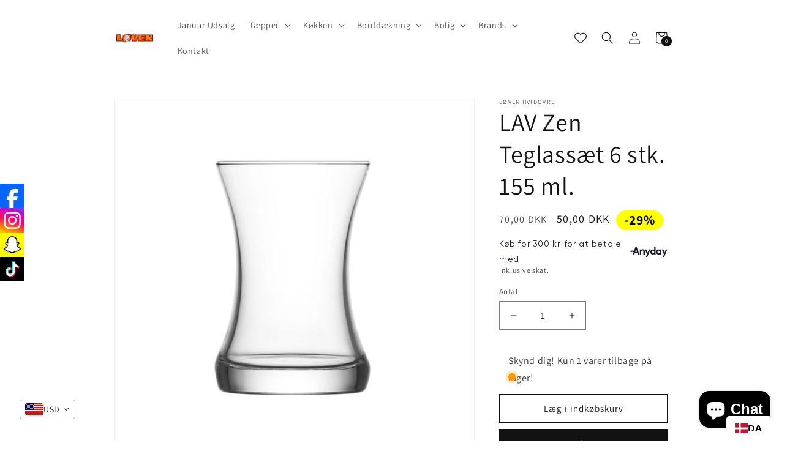

--- FILE ---
content_type: text/html; charset=utf-8
request_url: https://loevenhome.dk/products/lav-zen-6-stk-teglas
body_size: 89523
content:
<!doctype html>
<html class="no-js" lang="da">
  <head>
	<!-- Added by AVADA SEO Suite -->
	








	<!-- /Added by AVADA SEO Suite -->
    <meta charset="utf-8">
    <meta http-equiv="X-UA-Compatible" content="IE=edge">
    <meta name="viewport" content="width=device-width,initial-scale=1">
    <meta name="theme-color" content="">
    <link rel="canonical" href="https://loevenhome.dk/products/lav-zen-6-stk-teglas">
    <link rel="preconnect" href="https://cdn.shopify.com" crossorigin=""><link rel="icon" type="image/png" href="//loevenhome.dk/cdn/shop/files/Loeven_logo_91d1097f-73a7-47c8-aae7-49b7fdfa5ca7.jpg?crop=center&height=32&v=1686755941&width=32"><link rel="preconnect" href="https://fonts.shopifycdn.com" crossorigin=""><title>
      LAV Zen Teglassæt 6 stk. 155 ml.
 &ndash; Løven Home</title>

    
      <meta name="description" content="LAV Zen Teglassæt – 6 stk. 155 ml | Elegant &amp;amp; moderne design Gør dine tepauser endnu mere hyggelige med dette smukke LAV Zen teglassæt, der kombinerer moderne design med funktionalitet. De klare glas fremhæver teens farve, mens den elegante form giver en behagelig og stilfuld drikkeoplevelse – perfekt til både hver">
    

    

<meta property="og:site_name" content="Løven Home">
<meta property="og:url" content="https://loevenhome.dk/products/lav-zen-6-stk-teglas">
<meta property="og:title" content="LAV Zen Teglassæt 6 stk. 155 ml.">
<meta property="og:type" content="product">
<meta property="og:description" content="LAV Zen Teglassæt – 6 stk. 155 ml | Elegant &amp;amp; moderne design Gør dine tepauser endnu mere hyggelige med dette smukke LAV Zen teglassæt, der kombinerer moderne design med funktionalitet. De klare glas fremhæver teens farve, mens den elegante form giver en behagelig og stilfuld drikkeoplevelse – perfekt til både hver"><meta property="og:image" content="http://loevenhome.dk/cdn/shop/files/FullSizeRender_a730a8a6-3969-499f-9ad6-bd556d15d4ba.jpg?v=1749043540">
  <meta property="og:image:secure_url" content="https://loevenhome.dk/cdn/shop/files/FullSizeRender_a730a8a6-3969-499f-9ad6-bd556d15d4ba.jpg?v=1749043540">
  <meta property="og:image:width" content="1341">
  <meta property="og:image:height" content="1341"><meta property="og:price:amount" content="50,00">
  <meta property="og:price:currency" content="DKK"><meta name="twitter:card" content="summary_large_image">
<meta name="twitter:title" content="LAV Zen Teglassæt 6 stk. 155 ml.">
<meta name="twitter:description" content="LAV Zen Teglassæt – 6 stk. 155 ml | Elegant &amp;amp; moderne design Gør dine tepauser endnu mere hyggelige med dette smukke LAV Zen teglassæt, der kombinerer moderne design med funktionalitet. De klare glas fremhæver teens farve, mens den elegante form giver en behagelig og stilfuld drikkeoplevelse – perfekt til både hver">


    <script src="//loevenhome.dk/cdn/shop/t/1/assets/global.js?v=149496944046504657681666083142" defer="defer"></script>
    <script>
  const boostSDAssetFileURL = "\/\/loevenhome.dk\/cdn\/shop\/t\/1\/assets\/boost_sd_assets_file_url.gif?v=12699";
  window.boostSDAssetFileURL = boostSDAssetFileURL;

  if (window.boostSDAppConfig) {
    window.boostSDAppConfig.generalSettings.custom_js_asset_url = "//loevenhome.dk/cdn/shop/t/1/assets/boost-sd-custom.js?v=160962118398746674481713025656";
    window.boostSDAppConfig.generalSettings.custom_css_asset_url = "//loevenhome.dk/cdn/shop/t/1/assets/boost-sd-custom.css?v=72809539502277619291713025657";
  }

  
</script>

    <script>window.performance && window.performance.mark && window.performance.mark('shopify.content_for_header.start');</script><meta name="facebook-domain-verification" content="kl9smdxsdwiw7fwlc2lqfnhbwnyrfl">
<meta name="google-site-verification" content="ojldlEKx1t_P0-M_LQ20rtBdWq21SyONzEkul2T60QY">
<meta id="shopify-digital-wallet" name="shopify-digital-wallet" content="/66823323967/digital_wallets/dialog">
<link rel="alternate" type="application/json+oembed" href="https://loevenhome.dk/products/lav-zen-6-stk-teglas.oembed">
<script async="async" src="/checkouts/internal/preloads.js?locale=da-DK"></script>
<script id="shopify-features" type="application/json">{"accessToken":"e3b07968f93529771feeedca86d6821f","betas":["rich-media-storefront-analytics"],"domain":"loevenhome.dk","predictiveSearch":true,"shopId":66823323967,"locale":"da"}</script>
<script>var Shopify = Shopify || {};
Shopify.shop = "loven2003.myshopify.com";
Shopify.locale = "da";
Shopify.currency = {"active":"DKK","rate":"1.0"};
Shopify.country = "DK";
Shopify.theme = {"name":"Dawn","id":136591933759,"schema_name":"Dawn","schema_version":"7.0.1","theme_store_id":887,"role":"main"};
Shopify.theme.handle = "null";
Shopify.theme.style = {"id":null,"handle":null};
Shopify.cdnHost = "loevenhome.dk/cdn";
Shopify.routes = Shopify.routes || {};
Shopify.routes.root = "/";</script>
<script type="module">!function(o){(o.Shopify=o.Shopify||{}).modules=!0}(window);</script>
<script>!function(o){function n(){var o=[];function n(){o.push(Array.prototype.slice.apply(arguments))}return n.q=o,n}var t=o.Shopify=o.Shopify||{};t.loadFeatures=n(),t.autoloadFeatures=n()}(window);</script>
<script id="shop-js-analytics" type="application/json">{"pageType":"product"}</script>
<script defer="defer" async="" type="module" src="//loevenhome.dk/cdn/shopifycloud/shop-js/modules/v2/client.init-shop-cart-sync_ByjAFD2B.da.esm.js"></script>
<script defer="defer" async="" type="module" src="//loevenhome.dk/cdn/shopifycloud/shop-js/modules/v2/chunk.common_D-UimmQe.esm.js"></script>
<script defer="defer" async="" type="module" src="//loevenhome.dk/cdn/shopifycloud/shop-js/modules/v2/chunk.modal_C_zrfWbZ.esm.js"></script>
<script type="module">
  await import("//loevenhome.dk/cdn/shopifycloud/shop-js/modules/v2/client.init-shop-cart-sync_ByjAFD2B.da.esm.js");
await import("//loevenhome.dk/cdn/shopifycloud/shop-js/modules/v2/chunk.common_D-UimmQe.esm.js");
await import("//loevenhome.dk/cdn/shopifycloud/shop-js/modules/v2/chunk.modal_C_zrfWbZ.esm.js");

  window.Shopify.SignInWithShop?.initShopCartSync?.({"fedCMEnabled":true,"windoidEnabled":true});

</script>
<script>(function() {
  var isLoaded = false;
  function asyncLoad() {
    if (isLoaded) return;
    isLoaded = true;
    var urls = ["https:\/\/apps.techdignity.com\/terms-and-conditions\/public\/js\/load-igt-app.js?shop=loven2003.myshopify.com","\/\/www.powr.io\/powr.js?powr-token=loven2003.myshopify.com\u0026external-type=shopify\u0026shop=loven2003.myshopify.com","https:\/\/cdn.nfcube.com\/instafeed-c0ce67c03849aa8d13f1fd643f60c42e.js?shop=loven2003.myshopify.com","https:\/\/cdn1.profitmetrics.io\/361DAF245BE9BC45\/shopify-bundle.js?shop=loven2003.myshopify.com"];
    for (var i = 0; i < urls.length; i++) {
      var s = document.createElement('script');
      s.type = 'text/javascript';
      s.async = true;
      s.src = urls[i];
      var x = document.getElementsByTagName('script')[0];
      x.parentNode.insertBefore(s, x);
    }
  };
  if(window.attachEvent) {
    window.attachEvent('onload', asyncLoad);
  } else {
    window.addEventListener('load', asyncLoad, false);
  }
})();</script>
<script id="__st">var __st={"a":66823323967,"offset":3600,"reqid":"98dfa0f3-cc77-4ede-b8ba-8123bacff391-1769057471","pageurl":"loevenhome.dk\/products\/lav-zen-6-stk-teglas","u":"53c24fdd7b3d","p":"product","rtyp":"product","rid":8168583102783};</script>
<script>window.ShopifyPaypalV4VisibilityTracking = true;</script>
<script id="captcha-bootstrap">!function(){'use strict';const t='contact',e='account',n='new_comment',o=[[t,t],['blogs',n],['comments',n],[t,'customer']],c=[[e,'customer_login'],[e,'guest_login'],[e,'recover_customer_password'],[e,'create_customer']],r=t=>t.map((([t,e])=>`form[action*='/${t}']:not([data-nocaptcha='true']) input[name='form_type'][value='${e}']`)).join(','),a=t=>()=>t?[...document.querySelectorAll(t)].map((t=>t.form)):[];function s(){const t=[...o],e=r(t);return a(e)}const i='password',u='form_key',d=['recaptcha-v3-token','g-recaptcha-response','h-captcha-response',i],f=()=>{try{return window.sessionStorage}catch{return}},m='__shopify_v',_=t=>t.elements[u];function p(t,e,n=!1){try{const o=window.sessionStorage,c=JSON.parse(o.getItem(e)),{data:r}=function(t){const{data:e,action:n}=t;return t[m]||n?{data:e,action:n}:{data:t,action:n}}(c);for(const[e,n]of Object.entries(r))t.elements[e]&&(t.elements[e].value=n);n&&o.removeItem(e)}catch(o){console.error('form repopulation failed',{error:o})}}const l='form_type',E='cptcha';function T(t){t.dataset[E]=!0}const w=window,h=w.document,L='Shopify',v='ce_forms',y='captcha';let A=!1;((t,e)=>{const n=(g='f06e6c50-85a8-45c8-87d0-21a2b65856fe',I='https://cdn.shopify.com/shopifycloud/storefront-forms-hcaptcha/ce_storefront_forms_captcha_hcaptcha.v1.5.2.iife.js',D={infoText:'Beskyttet af hCaptcha',privacyText:'Beskyttelse af persondata',termsText:'Vilkår'},(t,e,n)=>{const o=w[L][v],c=o.bindForm;if(c)return c(t,g,e,D).then(n);var r;o.q.push([[t,g,e,D],n]),r=I,A||(h.body.append(Object.assign(h.createElement('script'),{id:'captcha-provider',async:!0,src:r})),A=!0)});var g,I,D;w[L]=w[L]||{},w[L][v]=w[L][v]||{},w[L][v].q=[],w[L][y]=w[L][y]||{},w[L][y].protect=function(t,e){n(t,void 0,e),T(t)},Object.freeze(w[L][y]),function(t,e,n,w,h,L){const[v,y,A,g]=function(t,e,n){const i=e?o:[],u=t?c:[],d=[...i,...u],f=r(d),m=r(i),_=r(d.filter((([t,e])=>n.includes(e))));return[a(f),a(m),a(_),s()]}(w,h,L),I=t=>{const e=t.target;return e instanceof HTMLFormElement?e:e&&e.form},D=t=>v().includes(t);t.addEventListener('submit',(t=>{const e=I(t);if(!e)return;const n=D(e)&&!e.dataset.hcaptchaBound&&!e.dataset.recaptchaBound,o=_(e),c=g().includes(e)&&(!o||!o.value);(n||c)&&t.preventDefault(),c&&!n&&(function(t){try{if(!f())return;!function(t){const e=f();if(!e)return;const n=_(t);if(!n)return;const o=n.value;o&&e.removeItem(o)}(t);const e=Array.from(Array(32),(()=>Math.random().toString(36)[2])).join('');!function(t,e){_(t)||t.append(Object.assign(document.createElement('input'),{type:'hidden',name:u})),t.elements[u].value=e}(t,e),function(t,e){const n=f();if(!n)return;const o=[...t.querySelectorAll(`input[type='${i}']`)].map((({name:t})=>t)),c=[...d,...o],r={};for(const[a,s]of new FormData(t).entries())c.includes(a)||(r[a]=s);n.setItem(e,JSON.stringify({[m]:1,action:t.action,data:r}))}(t,e)}catch(e){console.error('failed to persist form',e)}}(e),e.submit())}));const S=(t,e)=>{t&&!t.dataset[E]&&(n(t,e.some((e=>e===t))),T(t))};for(const o of['focusin','change'])t.addEventListener(o,(t=>{const e=I(t);D(e)&&S(e,y())}));const B=e.get('form_key'),M=e.get(l),P=B&&M;t.addEventListener('DOMContentLoaded',(()=>{const t=y();if(P)for(const e of t)e.elements[l].value===M&&p(e,B);[...new Set([...A(),...v().filter((t=>'true'===t.dataset.shopifyCaptcha))])].forEach((e=>S(e,t)))}))}(h,new URLSearchParams(w.location.search),n,t,e,['guest_login'])})(!0,!0)}();</script>
<script integrity="sha256-4kQ18oKyAcykRKYeNunJcIwy7WH5gtpwJnB7kiuLZ1E=" data-source-attribution="shopify.loadfeatures" defer="defer" src="//loevenhome.dk/cdn/shopifycloud/storefront/assets/storefront/load_feature-a0a9edcb.js" crossorigin="anonymous"></script>
<script data-source-attribution="shopify.dynamic_checkout.dynamic.init">var Shopify=Shopify||{};Shopify.PaymentButton=Shopify.PaymentButton||{isStorefrontPortableWallets:!0,init:function(){window.Shopify.PaymentButton.init=function(){};var t=document.createElement("script");t.src="https://loevenhome.dk/cdn/shopifycloud/portable-wallets/latest/portable-wallets.da.js",t.type="module",document.head.appendChild(t)}};
</script>
<script data-source-attribution="shopify.dynamic_checkout.buyer_consent">
  function portableWalletsHideBuyerConsent(e){var t=document.getElementById("shopify-buyer-consent"),n=document.getElementById("shopify-subscription-policy-button");t&&n&&(t.classList.add("hidden"),t.setAttribute("aria-hidden","true"),n.removeEventListener("click",e))}function portableWalletsShowBuyerConsent(e){var t=document.getElementById("shopify-buyer-consent"),n=document.getElementById("shopify-subscription-policy-button");t&&n&&(t.classList.remove("hidden"),t.removeAttribute("aria-hidden"),n.addEventListener("click",e))}window.Shopify?.PaymentButton&&(window.Shopify.PaymentButton.hideBuyerConsent=portableWalletsHideBuyerConsent,window.Shopify.PaymentButton.showBuyerConsent=portableWalletsShowBuyerConsent);
</script>
<script>
  function portableWalletsCleanup(e){e&&e.src&&console.error("Failed to load portable wallets script "+e.src);var t=document.querySelectorAll("shopify-accelerated-checkout .shopify-payment-button__skeleton, shopify-accelerated-checkout-cart .wallet-cart-button__skeleton"),e=document.getElementById("shopify-buyer-consent");for(let e=0;e<t.length;e++)t[e].remove();e&&e.remove()}function portableWalletsNotLoadedAsModule(e){e instanceof ErrorEvent&&"string"==typeof e.message&&e.message.includes("import.meta")&&"string"==typeof e.filename&&e.filename.includes("portable-wallets")&&(window.removeEventListener("error",portableWalletsNotLoadedAsModule),window.Shopify.PaymentButton.failedToLoad=e,"loading"===document.readyState?document.addEventListener("DOMContentLoaded",window.Shopify.PaymentButton.init):window.Shopify.PaymentButton.init())}window.addEventListener("error",portableWalletsNotLoadedAsModule);
</script>

<script type="module" src="https://loevenhome.dk/cdn/shopifycloud/portable-wallets/latest/portable-wallets.da.js" onError="portableWalletsCleanup(this)" crossorigin="anonymous"></script>
<script nomodule="">
  document.addEventListener("DOMContentLoaded", portableWalletsCleanup);
</script>

<script id="scb4127" type="text/javascript" async="" src="https://loevenhome.dk/cdn/shopifycloud/privacy-banner/storefront-banner.js"></script><link id="shopify-accelerated-checkout-styles" rel="stylesheet" media="screen" href="https://loevenhome.dk/cdn/shopifycloud/portable-wallets/latest/accelerated-checkout-backwards-compat.css" crossorigin="anonymous">
<style id="shopify-accelerated-checkout-cart">
        #shopify-buyer-consent {
  margin-top: 1em;
  display: inline-block;
  width: 100%;
}

#shopify-buyer-consent.hidden {
  display: none;
}

#shopify-subscription-policy-button {
  background: none;
  border: none;
  padding: 0;
  text-decoration: underline;
  font-size: inherit;
  cursor: pointer;
}

#shopify-subscription-policy-button::before {
  box-shadow: none;
}

      </style>
<script id="sections-script" data-sections="header,footer" defer="defer" src="//loevenhome.dk/cdn/shop/t/1/compiled_assets/scripts.js?v=12699"></script>
<script>window.performance && window.performance.mark && window.performance.mark('shopify.content_for_header.end');</script>


    <style data-shopify="">
      @font-face {
  font-family: Assistant;
  font-weight: 400;
  font-style: normal;
  font-display: swap;
  src: url("//loevenhome.dk/cdn/fonts/assistant/assistant_n4.9120912a469cad1cc292572851508ca49d12e768.woff2") format("woff2"),
       url("//loevenhome.dk/cdn/fonts/assistant/assistant_n4.6e9875ce64e0fefcd3f4446b7ec9036b3ddd2985.woff") format("woff");
}

      @font-face {
  font-family: Assistant;
  font-weight: 700;
  font-style: normal;
  font-display: swap;
  src: url("//loevenhome.dk/cdn/fonts/assistant/assistant_n7.bf44452348ec8b8efa3aa3068825305886b1c83c.woff2") format("woff2"),
       url("//loevenhome.dk/cdn/fonts/assistant/assistant_n7.0c887fee83f6b3bda822f1150b912c72da0f7b64.woff") format("woff");
}

      
      
      @font-face {
  font-family: Assistant;
  font-weight: 400;
  font-style: normal;
  font-display: swap;
  src: url("//loevenhome.dk/cdn/fonts/assistant/assistant_n4.9120912a469cad1cc292572851508ca49d12e768.woff2") format("woff2"),
       url("//loevenhome.dk/cdn/fonts/assistant/assistant_n4.6e9875ce64e0fefcd3f4446b7ec9036b3ddd2985.woff") format("woff");
}


      :root {
        --font-body-family: Assistant, sans-serif;
        --font-body-style: normal;
        --font-body-weight: 400;
        --font-body-weight-bold: 700;

        --font-heading-family: Assistant, sans-serif;
        --font-heading-style: normal;
        --font-heading-weight: 400;

        --font-body-scale: 1.0;
        --font-heading-scale: 1.0;

        --color-base-text: 18, 18, 18;
        --color-shadow: 18, 18, 18;
        --color-base-background-1: 255, 255, 255;
        --color-base-background-2: 243, 243, 243;
        --color-base-solid-button-labels: 255, 255, 255;
        --color-base-outline-button-labels: 18, 18, 18;
        --color-base-accent-1: 18, 18, 18;
        --color-base-accent-2: 51, 79, 180;
        --payment-terms-background-color: #ffffff;

        --gradient-base-background-1: #ffffff;
        --gradient-base-background-2: #f3f3f3;
        --gradient-base-accent-1: #121212;
        --gradient-base-accent-2: #334fb4;

        --media-padding: px;
        --media-border-opacity: 0.05;
        --media-border-width: 1px;
        --media-radius: 0px;
        --media-shadow-opacity: 0.0;
        --media-shadow-horizontal-offset: 0px;
        --media-shadow-vertical-offset: 4px;
        --media-shadow-blur-radius: 5px;
        --media-shadow-visible: 0;

        --page-width: 100rem;
        --page-width-margin: 0rem;

        --product-card-image-padding: 0.0rem;
        --product-card-corner-radius: 0.0rem;
        --product-card-text-alignment: left;
        --product-card-border-width: 0.0rem;
        --product-card-border-opacity: 0.1;
        --product-card-shadow-opacity: 0.0;
        --product-card-shadow-visible: 0;
        --product-card-shadow-horizontal-offset: 0.0rem;
        --product-card-shadow-vertical-offset: 0.4rem;
        --product-card-shadow-blur-radius: 0.5rem;

        --collection-card-image-padding: 0.0rem;
        --collection-card-corner-radius: 0.0rem;
        --collection-card-text-alignment: left;
        --collection-card-border-width: 0.0rem;
        --collection-card-border-opacity: 0.1;
        --collection-card-shadow-opacity: 0.0;
        --collection-card-shadow-visible: 0;
        --collection-card-shadow-horizontal-offset: 0.0rem;
        --collection-card-shadow-vertical-offset: 0.4rem;
        --collection-card-shadow-blur-radius: 0.5rem;

        --blog-card-image-padding: 0.0rem;
        --blog-card-corner-radius: 0.0rem;
        --blog-card-text-alignment: left;
        --blog-card-border-width: 0.0rem;
        --blog-card-border-opacity: 0.1;
        --blog-card-shadow-opacity: 0.0;
        --blog-card-shadow-visible: 0;
        --blog-card-shadow-horizontal-offset: 0.0rem;
        --blog-card-shadow-vertical-offset: 0.4rem;
        --blog-card-shadow-blur-radius: 0.5rem;

        --badge-corner-radius: 4.0rem;

        --popup-border-width: 1px;
        --popup-border-opacity: 0.1;
        --popup-corner-radius: 0px;
        --popup-shadow-opacity: 0.0;
        --popup-shadow-horizontal-offset: 0px;
        --popup-shadow-vertical-offset: 4px;
        --popup-shadow-blur-radius: 5px;

        --drawer-border-width: 1px;
        --drawer-border-opacity: 0.1;
        --drawer-shadow-opacity: 0.0;
        --drawer-shadow-horizontal-offset: 0px;
        --drawer-shadow-vertical-offset: 4px;
        --drawer-shadow-blur-radius: 5px;

        --spacing-sections-desktop: 0px;
        --spacing-sections-mobile: 0px;

        --grid-desktop-vertical-spacing: 8px;
        --grid-desktop-horizontal-spacing: 8px;
        --grid-mobile-vertical-spacing: 4px;
        --grid-mobile-horizontal-spacing: 4px;

        --text-boxes-border-opacity: 0.1;
        --text-boxes-border-width: 0px;
        --text-boxes-radius: 0px;
        --text-boxes-shadow-opacity: 0.0;
        --text-boxes-shadow-visible: 0;
        --text-boxes-shadow-horizontal-offset: 0px;
        --text-boxes-shadow-vertical-offset: 4px;
        --text-boxes-shadow-blur-radius: 5px;

        --buttons-radius: 0px;
        --buttons-radius-outset: 0px;
        --buttons-border-width: 1px;
        --buttons-border-opacity: 1.0;
        --buttons-shadow-opacity: 0.0;
        --buttons-shadow-visible: 0;
        --buttons-shadow-horizontal-offset: 0px;
        --buttons-shadow-vertical-offset: 4px;
        --buttons-shadow-blur-radius: 5px;
        --buttons-border-offset: 0px;

        --inputs-radius: 0px;
        --inputs-border-width: 1px;
        --inputs-border-opacity: 0.55;
        --inputs-shadow-opacity: 0.0;
        --inputs-shadow-horizontal-offset: 0px;
        --inputs-margin-offset: 0px;
        --inputs-shadow-vertical-offset: 4px;
        --inputs-shadow-blur-radius: 5px;
        --inputs-radius-outset: 0px;

        --variant-pills-radius: 40px;
        --variant-pills-border-width: 1px;
        --variant-pills-border-opacity: 0.55;
        --variant-pills-shadow-opacity: 0.0;
        --variant-pills-shadow-horizontal-offset: 0px;
        --variant-pills-shadow-vertical-offset: 4px;
        --variant-pills-shadow-blur-radius: 5px;
      }

      *,
      *::before,
      *::after {
        box-sizing: inherit;
      }

      html {
        box-sizing: border-box;
        font-size: calc(var(--font-body-scale) * 62.5%);
        height: 100%;
      }

      body {
        display: grid;
        grid-template-rows: auto auto 1fr auto;
        grid-template-columns: 100%;
        min-height: 100%;
        margin: 0;
        font-size: 1.5rem;
        letter-spacing: 0.06rem;
        line-height: calc(1 + 0.8 / var(--font-body-scale));
        font-family: var(--font-body-family);
        font-style: var(--font-body-style);
        font-weight: var(--font-body-weight);
      }

      @media screen and (min-width: 750px) {
        body {
          font-size: 1.6rem;
        }
      }
    </style>

    <link href="//loevenhome.dk/cdn/shop/t/1/assets/base.css?v=50293815148158546991762317681" rel="stylesheet" type="text/css" media="all">
<link rel="preload" as="font" href="//loevenhome.dk/cdn/fonts/assistant/assistant_n4.9120912a469cad1cc292572851508ca49d12e768.woff2" type="font/woff2" crossorigin=""><link rel="preload" as="font" href="//loevenhome.dk/cdn/fonts/assistant/assistant_n4.9120912a469cad1cc292572851508ca49d12e768.woff2" type="font/woff2" crossorigin=""><link rel="stylesheet" href="//loevenhome.dk/cdn/shop/t/1/assets/component-predictive-search.css?v=83512081251802922551666083138" media="print" onload="this.media='all'"><script>document.documentElement.className = document.documentElement.className.replace('no-js', 'js');
    if (Shopify.designMode) {
      document.documentElement.classList.add('shopify-design-mode');
    }
    </script>
  <!-- BEGIN app block: shopify://apps/consentmo-gdpr/blocks/gdpr_cookie_consent/4fbe573f-a377-4fea-9801-3ee0858cae41 -->


<!-- END app block --><!-- BEGIN app block: shopify://apps/boost-ai-search-filter/blocks/instant-search-app-embedded/7fc998ae-a150-4367-bab8-505d8a4503f7 --><script type="text/javascript">(function a(){!window.boostWidgetIntegration&&(window.boostWidgetIntegration={});const b=window.boostWidgetIntegration;!b.taeSettings&&(b.taeSettings={});const c=b.taeSettings;c.instantSearch={enabled:!0}})()</script><!-- END app block --><!-- BEGIN app block: shopify://apps/boost-ai-search-filter/blocks/boost-sd-ssr/7fc998ae-a150-4367-bab8-505d8a4503f7 --><script type="text/javascript">"use strict";(()=>{function mergeDeepMutate(target,...sources){if(!target)return target;if(sources.length===0)return target;const isObject=obj=>!!obj&&typeof obj==="object";const isPlainObject=obj=>{if(!isObject(obj))return false;const proto=Object.getPrototypeOf(obj);return proto===Object.prototype||proto===null};for(const source of sources){if(!source)continue;for(const key in source){const sourceValue=source[key];if(!(key in target)){target[key]=sourceValue;continue}const targetValue=target[key];if(Array.isArray(targetValue)&&Array.isArray(sourceValue)){target[key]=targetValue.concat(...sourceValue)}else if(isPlainObject(targetValue)&&isPlainObject(sourceValue)){target[key]=mergeDeepMutate(targetValue,sourceValue)}else{target[key]=sourceValue}}}return target}var Application=class{constructor(config,dataObjects){this.#modules=[];this.#cachedModulesByConstructor=new Map;this.#status="created";this.#cachedEventListeners={};this.#registryBlockListeners=[];this.#readyListeners=[];this.mode="production";this.logLevel=1;this.#blocks={};const boostWidgetIntegration=window.boostWidgetIntegration;this.#config=config||{logLevel:boostWidgetIntegration?.config?.logLevel,env:"production"};this.logLevel=this.#config.logLevel??(this.mode==="production"?2:this.logLevel);if(this.#config.logLevel==null){this.#config.logLevel=this.logLevel}this.#dataObjects=dataObjects||{};this.logger={debug:(...args)=>{if(this.logLevel<=0){console.debug("Boost > [DEBUG] ",...args)}},info:(...args)=>{if(this.logLevel<=1){console.info("Boost > [INFO] ",...args)}},warn:(...args)=>{if(this.logLevel<=2){console.warn("Boost > [WARN] ",...args)}},error:(...args)=>{if(this.logLevel<=3){console.error("Boost > [ERROR] ",...args)}}}}#config;#dataObjects;#modules;#cachedModulesByConstructor;#status;#cachedEventListeners;#registryBlockListeners;#readyListeners;#blocks;get blocks(){return this.#blocks}get config(){return this.#config}get dataObjects(){return this.#dataObjects}get status(){return this.#status}get modules(){return this.#modules}bootstrap(){if(this.#status==="bootstrapped"){this.logger.warn("Application already bootstrapped");return}if(this.#status==="started"){this.logger.warn("Application already started");return}this.#loadModuleEventListeners();this.dispatchLifecycleEvent({name:"onBeforeAppBootstrap",payload:null});if(this.#config?.customization?.app?.onBootstrap){this.#config.customization.app.onBootstrap(this)}this.#extendAppConfigFromModules();this.#extendAppConfigFromGlobalVariables();this.#initializeDataObjects();this.assignGlobalVariables();this.#status="bootstrapped";this.dispatchLifecycleEvent({name:"onAppBootstrap",payload:null})}async initModules(){await Promise.all(this.#modules.map(async module=>{if(!module.shouldInit()){this.logger.info("Module not initialized",module.constructor.name,"shouldInit returned false");return}module.onBeforeModuleInit?.();this.dispatchLifecycleEvent({name:"onBeforeModuleInit",payload:{module}});this.logger.info(`Initializing ${module.constructor.name} module`);try{await module.init();this.dispatchLifecycleEvent({name:"onModuleInit",payload:{module}})}catch(error){this.logger.error(`Error initializing module ${module.constructor.name}:`,error);this.dispatchLifecycleEvent({name:"onModuleError",payload:{module,error:error instanceof Error?error:new Error(String(error))}})}}))}getModule(constructor){const module=this.#cachedModulesByConstructor.get(constructor);if(module&&!module.shouldInit()){return void 0}return module}getModuleByName(name){const module=this.#modules.find(mod=>{const ModuleClass=mod.constructor;return ModuleClass.moduleName===name});if(module&&!module.shouldInit()){return void 0}return module}registerBlock(block){if(!block.id){this.logger.error("Block id is required");return}const blockId=block.id;if(this.#blocks[blockId]){this.logger.error(`Block with id ${blockId} already exists`);return}this.#blocks[blockId]=block;if(window.boostWidgetIntegration.blocks){window.boostWidgetIntegration.blocks[blockId]=block}this.dispatchLifecycleEvent({name:"onRegisterBlock",payload:{block}});this.#registryBlockListeners.forEach(listener=>{try{listener(block)}catch(error){this.logger.error("Error in registry block listener:",error)}})}addRegistryBlockListener(listener){this.#registryBlockListeners.push(listener);Object.values(this.#blocks).forEach(block=>{try{listener(block)}catch(error){this.logger.error("Error in registry block listener for existing block:",error)}})}removeRegistryBlockListener(listener){const index=this.#registryBlockListeners.indexOf(listener);if(index>-1){this.#registryBlockListeners.splice(index,1)}}onReady(handler){if(this.#status==="started"){try{handler()}catch(error){this.logger.error("Error in ready handler:",error)}}else{this.#readyListeners.push(handler)}}assignGlobalVariables(){if(!window.boostWidgetIntegration){window.boostWidgetIntegration={}}Object.assign(window.boostWidgetIntegration,{TAEApp:this,config:this.config,dataObjects:this.#dataObjects,blocks:this.blocks})}async start(){this.logger.info("Application starting");this.bootstrap();this.dispatchLifecycleEvent({name:"onBeforeAppStart",payload:null});await this.initModules();this.#status="started";this.dispatchLifecycleEvent({name:"onAppStart",payload:null});this.#readyListeners.forEach(listener=>{try{listener()}catch(error){this.logger.error("Error in ready listener:",error)}});if(this.#config?.customization?.app?.onStart){this.#config.customization.app.onStart(this)}}destroy(){if(this.#status!=="started"){this.logger.warn("Application not started yet");return}this.#modules.forEach(module=>{this.dispatchLifecycleEvent({name:"onModuleDestroy",payload:{module}});module.destroy()});this.#modules=[];this.#resetBlocks();this.#status="destroyed";this.dispatchLifecycleEvent({name:"onAppDestroy",payload:null})}setLogLevel(level){this.logLevel=level;this.updateConfig({logLevel:level})}loadModule(ModuleConstructor){if(!ModuleConstructor){return this}const app=this;const moduleInstance=new ModuleConstructor(app);if(app.#cachedModulesByConstructor.has(ModuleConstructor)){this.logger.warn(`Module ${ModuleConstructor.name} already loaded`);return app}this.#modules.push(moduleInstance);this.#cachedModulesByConstructor.set(ModuleConstructor,moduleInstance);this.logger.info(`Module ${ModuleConstructor.name} already loaded`);return app}updateConfig(newConfig){if(typeof newConfig==="function"){this.#config=newConfig(this.#config)}else{mergeDeepMutate(this.#config,newConfig)}return this.config}dispatchLifecycleEvent(event){switch(event.name){case"onBeforeAppBootstrap":this.triggerEvent("onBeforeAppBootstrap",event);break;case"onAppBootstrap":this.logger.info("Application bootstrapped");this.triggerEvent("onAppBootstrap",event);break;case"onBeforeModuleInit":this.triggerEvent("onBeforeModuleInit",event);break;case"onModuleInit":this.logger.info(`Module ${event.payload.module.constructor.name} initialized`);this.triggerEvent("onModuleInit",event);break;case"onModuleDestroy":this.logger.info(`Module ${event.payload.module.constructor.name} destroyed`);this.triggerEvent("onModuleDestroy",event);break;case"onBeforeAppStart":this.triggerEvent("onBeforeAppStart",event);break;case"onAppStart":this.logger.info("Application started");this.triggerEvent("onAppStart",event);break;case"onAppDestroy":this.logger.info("Application destroyed");this.triggerEvent("onAppDestroy",event);break;case"onAppError":this.logger.error("Application error",event.payload.error);this.triggerEvent("onAppError",event);break;case"onModuleError":this.logger.error("Module error",event.payload.module.constructor.name,event.payload.error);this.triggerEvent("onModuleError",event);break;case"onRegisterBlock":this.logger.info(`Block registered with id: ${event.payload.block.id}`);this.triggerEvent("onRegisterBlock",event);break;default:this.logger.warn("Unknown lifecycle event",event);break}}triggerEvent(eventName,event){const eventListeners=this.#cachedEventListeners[eventName];if(eventListeners){eventListeners.forEach(listener=>{try{if(eventName==="onRegisterBlock"&&event.payload&&"block"in event.payload){listener(event.payload.block)}else{listener(event)}}catch(error){this.logger.error(`Error in event listener for ${eventName}:`,error,"Event data:",event)}})}}#extendAppConfigFromModules(){this.#modules.forEach(module=>{const extendAppConfig=module.extendAppConfig;if(extendAppConfig){mergeDeepMutate(this.#config,extendAppConfig)}})}#extendAppConfigFromGlobalVariables(){const initializedGlobalConfig=window.boostWidgetIntegration?.config;if(initializedGlobalConfig){mergeDeepMutate(this.#config,initializedGlobalConfig)}}#initializeDataObjects(){this.#modules.forEach(module=>{const dataObject=module.dataObject;if(dataObject){mergeDeepMutate(this.#dataObjects,dataObject)}})}#resetBlocks(){this.logger.info("Resetting all blocks");this.#blocks={}}#loadModuleEventListeners(){this.#cachedEventListeners={};const eventNames=["onBeforeAppBootstrap","onAppBootstrap","onModuleInit","onModuleDestroy","onBeforeAppStart","onAppStart","onAppDestroy","onAppError","onModuleError","onRegisterBlock"];this.#modules.forEach(module=>{eventNames.forEach(eventName=>{const eventListener=(...args)=>{if(this.status==="bootstrapped"||this.status==="started"){if(!module.shouldInit())return}return module[eventName]?.(...args)};if(typeof eventListener==="function"){if(!this.#cachedEventListeners[eventName]){this.#cachedEventListeners[eventName]=[]}if(eventName==="onRegisterBlock"){this.#cachedEventListeners[eventName]?.push((block=>{eventListener.call(module,block)}))}else{this.#cachedEventListeners[eventName]?.push(eventListener.bind(module))}}})})}};var Module=class{#app;constructor(app){this.#app=app}shouldInit(){return true}destroy(){this.#app=void 0}init(){}get app(){if(!this.#app){throw new Error("Module not initialized")}return Object.freeze(this.#app)}get extendAppConfig(){return{}}get dataObject(){return{}}};var BoostTAEAppModule=class extends Module{#boostTAEApp=null;get TAEApp(){const boostTAE=getBoostTAE();if(!boostTAE){throw new Error("Boost TAE is not initialized")}this.#boostTAEApp=boostTAE;return this.#boostTAEApp}get TAEAppConfig(){return this.TAEApp.config}get TAEAppDataObjects(){return this.TAEApp.dataObjects}};var AdditionalElement=class extends BoostTAEAppModule{static{this.moduleName="AdditionalElement"}get extendAppConfig(){return {additionalElementSettings:Object.assign(
        {
          
            default_sort_order: {"search":"price-ascending","all":"price-ascending","425937404223":"price-ascending"},
          
        }, {"customSortingList":"relevance|best-selling|manual|title-ascending|title-descending|price-ascending|price-descending|created-ascending|created-descending","enableCollectionSearch":false})};}};function getShortenToFullParamMap(){const shortenUrlParamList=getBoostTAE().config?.filterSettings?.shortenUrlParamList;const map={};if(!Array.isArray(shortenUrlParamList)){return map}shortenUrlParamList.forEach(item=>{if(typeof item!=="string")return;const idx=item.lastIndexOf(":");if(idx===-1)return;const full=item.slice(0,idx).trim();const short=item.slice(idx+1).trim();if(full.length>0&&short.length>0){map[short]=full}});return map}function generateUUID(){return "xxxxxxxx-xxxx-xxxx-xxxx-xxxxxxxxxxxx".replace(/[x]/g,function(){const r=Math.random()*16|0;return r.toString(16)});}function getQueryParamByKey(key){const urlParams=new URLSearchParams(window.location.search);return urlParams.get(key)}function convertValueRequestStockStatus(v){if(typeof v==="string"){if(v==="out-of-stock")return false;return true}if(Array.isArray(v)){return v.map(_v=>{if(_v==="out-of-stock"){return false}return true})}return false}function isMobileWidth(){return window.innerWidth<576}function isTabletPortraitMaxWidth(){return window.innerWidth<991}function detectDeviceByWidth(){let result="";if(isMobileWidth()){result+="mobile|"}else{result=result.replace("mobile|","")}if(isTabletPortraitMaxWidth()){result+="tablet_portrait_max"}else{result=result.replace("tablet_portrait_max","")}return result}function getSortBy(){const{generalSettings:{collection_id=0,page="collection",default_sort_by:defaultSortBy}={},additionalElementSettings:{default_sort_order:defaultSortOrder={},customSortingList}={}}=getBoostTAE().config;const defaultSortingList=["relevance","best-selling","manual","title-ascending","title-descending","price-ascending","price-descending","created-ascending","created-descending"];const sortQueryKey=getQueryParamByKey("sort");const sortingList=customSortingList?customSortingList.split("|"):defaultSortingList;if(sortQueryKey&&sortingList.includes(sortQueryKey))return sortQueryKey;const searchPage=page==="search";const collectionPage=page==="collection";if(searchPage)sortingList.splice(sortingList.indexOf("manual"),1);const{all,search}=defaultSortOrder;if(collectionPage){if(collection_id in defaultSortOrder){return defaultSortOrder[collection_id]}else if(all){return all}else if(defaultSortBy){return defaultSortBy}}else if(searchPage){return search||"relevance"}return""}var addParamsLocale=(params={})=>{params.return_all_currency_fields=false;return{...params,currency_rate:window.Shopify?.currency?.rate,currency:window.Shopify?.currency?.active,country:window.Shopify?.country}};var getLocalStorage=key=>{try{const value=localStorage.getItem(key);if(value)return JSON.parse(value);return null}catch{return null}};var setLocalStorage=(key,value)=>{try{localStorage.setItem(key,JSON.stringify(value))}catch(error){getBoostTAE().logger.error("Error setLocalStorage",error)}};var removeLocalStorage=key=>{try{localStorage.removeItem(key)}catch(error){getBoostTAE().logger.error("Error removeLocalStorage",error)}};function roundToNearest50(num){const remainder=num%50;if(remainder>25){return num+(50-remainder)}else{return num-remainder}}function lazyLoadImages(dom){if(!dom)return;const lazyImages=dom.querySelectorAll(".boost-sd__product-image-img[loading='lazy']");lazyImages.forEach(function(img){inViewPortHandler(img.parentElement,element=>{const imgElement=element.querySelector(".boost-sd__product-image-img[loading='lazy']");if(imgElement){imgElement.removeAttribute("loading")}})})}function inViewPortHandler(elements,callback){const observer=new IntersectionObserver(function intersectionObserverCallback(entries,observer2){entries.forEach(function(entry){if(entry.isIntersecting){callback(entry.target);observer2.unobserve(entry.target)}})});if(Array.isArray(elements)){elements.forEach(element=>observer.observe(element))}else{observer.observe(elements)}}var isBadUrl=url=>{try{if(!url){const searchString2=getWindowLocation().search;if(!searchString2||searchString2.length<=1){return false}return checkSearchStringForXSS(searchString2)}if(typeof url==="string"){const questionMarkIndex=url.indexOf("?");const searchString2=questionMarkIndex>=0?url.substring(questionMarkIndex):"";if(!searchString2||searchString2.length<=1){return false}return checkSearchStringForXSS(searchString2)}const searchString=url.search;if(!searchString||searchString.length<=1){return false}return checkSearchStringForXSS(searchString)}catch{return true}};var checkSearchStringForXSS=searchString=>{const urlParams=decodeURIComponent(searchString).split("&");for(let i=0;i<urlParams.length;i++){if(isBadSearchTerm(urlParams[i])){return true}}return false};var getWindowLocation=()=>{const href=window.location.href;const escapedHref=href.replace(/%3C/g,"&lt;").replace(/%3E/g,"&gt;");const rebuildHrefArr=[];for(let i=0;i<escapedHref.length;i++){rebuildHrefArr.push(escapedHref.charAt(i))}const rebuildHref=rebuildHrefArr.join("").split("&lt;").join("%3C").split("&gt;").join("%3E");let rebuildSearch="";const hrefWithoutHash=rebuildHref.replace(/#.*$/,"");if(hrefWithoutHash.split("?").length>1){rebuildSearch=hrefWithoutHash.split("?")[1];if(rebuildSearch.length>0){rebuildSearch="?"+rebuildSearch}}return{pathname:window.location.pathname,href:rebuildHref,search:rebuildSearch}};var isBadSearchTerm=term=>{if(typeof term=="string"){term=term.toLowerCase();const domEvents=["img src","script","alert","onabort","popstate","afterprint","beforeprint","beforeunload","blur","canplay","canplaythrough","change","click","contextmenu","copy","cut","dblclick","drag","dragend","dragenter","dragleave","dragover","dragstart","drop","durationchange","ended","error","focus","focusin","focusout","fullscreenchange","fullscreenerror","hashchange","input","invalid","keydown","keypress","keyup","load","loadeddata","loadedmetadata","loadstart","mousedown","mouseenter","mouseleave","mousemove","mouseover","mouseout","mouseout","mouseup","offline","online","pagehide","pageshow","paste","pause","play","playing","progress","ratechange","resize","reset","scroll","search","seeked","seeking","select","show","stalled","submit","suspend","timeupdate","toggle","touchcancel","touchend","touchmove","touchstart","unload","volumechange","waiting","wheel"];const potentialEventRegex=new RegExp(domEvents.join("=|on"));const countOpenTag=(term.match(/</g)||[]).length;const countCloseTag=(term.match(/>/g)||[]).length;const isAlert=(term.match(/alert\(/g)||[]).length;const isConsoleLog=(term.match(/console\.log\(/g)||[]).length;const isExecCommand=(term.match(/execCommand/g)||[]).length;const isCookie=(term.match(/document\.cookie/g)||[]).length;const isJavascript=(term.match(/j.*a.*v.*a.*s.*c.*r.*i.*p.*t/g)||[]).length;const isPotentialEvent=potentialEventRegex.test(term);if(countOpenTag>0&&countCloseTag>0||countOpenTag>1||countCloseTag>1||isAlert||isConsoleLog||isExecCommand||isCookie||isJavascript||isPotentialEvent){return true}}return false};var isCollectionPage=()=>{return getBoostTAE().config.generalSettings?.page==="collection"};var isSearchPage=()=>{return getBoostTAE().config.generalSettings?.page==="search"};var isCartPage=()=>{return getBoostTAE().config.generalSettings?.page==="cart"};var isProductPage=()=>{return getBoostTAE().config.generalSettings?.page==="product"};var isHomePage=()=>{return getBoostTAE().config.generalSettings?.page==="index"};var isVendorPage=()=>{return window.location.pathname.indexOf("/collections/vendors")>-1};var getCurrentPage=()=>{let currentPage="";switch(true){case isCollectionPage():currentPage="collection_page";break;case isSearchPage():currentPage="search_page";break;case isProductPage():currentPage="product_page";break;case isCartPage():currentPage="cart_page";break;case isHomePage():currentPage="home_page";break;default:break}return currentPage};var checkExistFilterOptionParam=()=>{const queryParams=new URLSearchParams(window.location.search);const shortenToFullMap=getShortenToFullParamMap();const hasShortenMap=Object.keys(shortenToFullMap).length>0;for(const[key]of queryParams.entries()){if(key.indexOf("pf_")>-1){return true}if(hasShortenMap&&shortenToFullMap[key]){return true}}return false};function getCustomerId(){return window?.__st?.cid||window?.meta?.page?.customerId||window?.ShopifyAnalytics?.meta?.page?.customerId||window?.ShopifyAnalytics?.lib?.user?.()?.traits()?.uniqToken}function isShopifyTypePage(){return window.location.pathname.indexOf("/collections/types")>-1}var Analytics=class _Analytics extends BoostTAEAppModule{static{this.moduleName="Analytics"}static{this.STORAGE_KEY_PRE_REQUEST_IDS="boostSdPreRequestIds"}static{this.STORAGE_KEY_PRE_ACTION="boostSdPreAction"}static{this.KEY_PLACEMENT_BY_TYPE={product_page:"product_page",search_page:"search_page",instant_search:"instant_search"}}saveRequestId(type,request_id,bundles=[]){const requestIds=getLocalStorage(_Analytics.STORAGE_KEY_PRE_REQUEST_IDS)||{};requestIds[type]=request_id;if(Array.isArray(bundles)){bundles?.forEach(bundle=>{let placement="";switch(type){case"search":placement=_Analytics.KEY_PLACEMENT_BY_TYPE.search_page;break;case"suggest":placement=_Analytics.KEY_PLACEMENT_BY_TYPE.search_page;break;case"product_page_bundle":placement=_Analytics.KEY_PLACEMENT_BY_TYPE.product_page;break;default:break}requestIds[`${bundle.widgetId||""}_${placement}`]=request_id})}setLocalStorage(_Analytics.STORAGE_KEY_PRE_REQUEST_IDS,requestIds)}savePreAction(type){setLocalStorage(_Analytics.STORAGE_KEY_PRE_ACTION,type)}};var AppSettings=class extends BoostTAEAppModule{static{this.moduleName="AppSettings"}get extendAppConfig(){return {cdn:"https://cdn.boostcommerce.io",bundleUrl:"https://services.mybcapps.com/bc-sf-filter/bundles",productUrl:"https://services.mybcapps.com/bc-sf-filter/products",subscriptionUrl:"https://services.mybcapps.com/bc-sf-filter/subscribe-b2s",taeSettings:window.boostWidgetIntegration?.taeSettings||{instantSearch:{enabled:false}},generalSettings:Object.assign(
  {preview_mode:false,preview_path:"",page:"product",custom_js_asset_url:"",custom_css_asset_url:"",collection_id: 0,collection_handle:"",collection_product_count: 0,...
            {
              
              
                product_id: 8168583102783,
              
            },collection_tags: null,current_tags: null,default_sort_by:"",swatch_extension:"png",no_image_url:"https://cdn.shopify.com/extensions/019bdf89-12ee-7344-9b48-d515dafd8c66/boost-fe-203/assets/boost-pfs-no-image.jpg",search_term:"",template:"product",currencies:["DKK","EUR","NOK","SEK"],current_currency:"DKK",published_locales:{...
                {"da":true}
              },current_locale:"da"},
  {"addCollectionToProductUrl":false,"enableTrackingOrderRevenue":true}
),translation:{},...
        {
          
          
          
            translation: {"refineDesktop":"Filter","refine":"Forfin med","refineMobile":"Forfin med","refineMobileCollapse":"Skjul filter","clear":"Slet","clearAll":"Slet alt","viewMore":"Se mere","viewLess":"Se mindre","apply":"Anvend","applyAll":"Anvend alle","close":"Luk","back":"Tilbage","showLimit":"Vis","collectionAll":"Alle","under":"Under","above":"Over","ratingStar":"Stjerne","ratingStars":"Stjerner","ratingUp":"& Op","showResult":"Vis resultater","searchOptions":"Søgemuligheder","inCollectionSearch":"Search for products in this collection","loadPreviousPage":"Indlæs forrige side","loadMore":"Indlæs flere {{ amountProduct }}-produkter","loadMoreTotal":"{{ from }} - {{ to }} af {{ total }} produkter","viewAs":"Se som","listView":"Listevisning","gridView":"Gittervisning","gridViewColumns":"Gittervisning {{ count }} Kolonner","search":{"generalTitle":"Generel titel (hvis ingen søgeterm)","resultHeader":"Søgeresultater for \"{{ terms }}\"","resultNumber":"Viser {{ count }} resultater for \"{{ terms }}\"","seeAllProducts":"Se alle produkter","resultEmpty":"Vi beklager! Vi kunne ikke finde resultater for \"{{ terms }}\".\nMen giv ikke op – tjek stavningen eller prøv mindre specifikke søgeord.","resultEmptyWithSuggestion":"Beklager, der blev ikke fundet noget for \"{{ terms }}\". Tjek i stedet for disse varer?","searchTotalResult":"Viser {{ count }} resultat","searchTotalResults":"Viser {{ count }} resultater","searchPanelProduct":"Produkter","searchPanelCollection":"Kollektioner","searchPanelPage":"Blogs og sider","searchTipsTitle":"Søgetips","searchTipsContent":"Dobbelttjek din stavning.\nBrug mere generiske søgetermer.\nIndtast færre søgeord.\nPrøv at søge efter produkttype, mærke, modelnummer eller produktfunktion.","noSearchResultSearchTermLabel":"Tjek nogle af disse populære søgninger","noSearchResultProductsLabel":"Trending produkter","searchBoxOnclickRecentSearchLabel":"Seneste søgninger","searchBoxOnclickSearchTermLabel":"Populære søgninger","searchBoxOnclickProductsLabel":"Trending produkter"},"suggestion":{"viewAll":"Se alle {{ count }} produkter","didYouMean":"Mente du: {{ terms }}","searchBoxPlaceholder":"Søg","suggestQuery":"Vis {{ count }} resultater for {{ terms }}","instantSearchSuggestionsLabel":"Populære forslag","instantSearchCollectionsLabel":"Kollektioner","instantSearchProductsLabel":"Produkter","instantSearchPagesLabel":"Sider","searchBoxOnclickRecentSearchLabel":"Seneste søgninger","searchBoxOnclickSearchTermLabel":"Populære søgninger","searchBoxOnclickProductsLabel":"Trending produkter","noSearchResultSearchTermLabel":"Tjek nogle af disse populære søgninger","noSearchResultProductsLabel":"Trending produkter"},"error":{"noFilterResult":"Beklager, ingen produkter matchede dit valg","noSearchResult":"Beklager, ingen produkter matchede søgeordet","noProducts":"Ingen produkter fundet i denne kollektion","noSuggestionResult":"Beklager, der blev ikke fundet noget for \"{{ terms }}\".","noSuggestionProducts":"Beklager, der blev ikke fundet noget for \"{{ terms }}\"."},"recommendation":{"productpage-010475":"Ofte købt sammen","productpage-403852":"Hand-picked products","homepage-571483":"Just dropped","homepage-231281":"Best Sellers","collectionpage-842170":"Just dropped","collectionpage-732150":"Most Popular Products","productpage-311533":"Recently viewed","productpage-555612":"Frequently Bought Together","cartpage-541254":"Still interested in this?","cartpage-114873":"Similar Products","productpage-103836":"Most viewed"},"productItem":{"qvBtnLabel":"Hurtigt view","atcAvailableLabel":"Tilføj til kurv","soldoutLabel":"Udsolgt","productItemSale":"Udsalg","productItemSoldOut":"Udsolgt","viewProductBtnLabel":"Se produkt","atcSelectOptionsLabel":"Vælg muligheder","amount":"Ingen","savingAmount":"Gem {{saleAmount}}","swatchButtonText1":"+{{count}}","swatchButtonText2":"+{{count}}","swatchButtonText3":"+{{count}}","inventoryInStock":"På lager","inventoryLowStock":"Kun {{count}} tilbage!","inventorySoldOut":"Udsolgt","atcAddingToCartBtnLabel":"Tilføjelse","atcAddedToCartBtnLabel":"Tilføjet!","atcFailedToCartBtnLabel":"Fejlet!"},"quickView":{"qvQuantity":"Antal","qvViewFullDetails":"Se alle detaljer","buyItNowBtnLabel":"Køb det nu","qvQuantityError":"Indtast venligst antal"},"cart":{"atcMiniCartSubtotalLabel":"Subtotal","atcMiniCartEmptyCartLabel":"Din kurv er i øjeblikket tom","atcMiniCartCountItemLabel":"vare","atcMiniCartCountItemLabelPlural":"varer","atcMiniCartShopingCartLabel":"Din indkøbskurv","atcMiniCartViewCartLabel":"Se indkøbsvogn","atcMiniCartCheckoutLabel":"Checkout"},"recentlyViewed":{"recentProductHeading":"Senest sete produkter"},"mostPopular":{"popularProductsHeading":"Populære produkter"},"perpage":{"productCountPerPage":"Visning: {{count}} pr. side"},"productCount":{"textDescriptionCollectionHeader":"{{count}} produkt","textDescriptionCollectionHeaderPlural":"{{count}} produkter","textDescriptionToolbar":"{{count}} produkt","textDescriptionToolbarPlural":"{{count}} produkter","textDescriptionPagination":"Viser {{from}} - {{to}} af {{total}} produkt","textDescriptionPaginationPlural":"Viser {{from}} - {{to}} af {{total}} produkter"},"pagination":{"loadPreviousText":"Indlæs forrige side","loadPreviousInfiniteText":"Indlæs forrige side","loadMoreText":"Indlæs mere","prevText":"Tidligere","nextText":"Næste"},"sortingList":{"sorting":"Sortér efter","relevance":"Relevance","best-selling":"Best selling","manual":"Manual","title-ascending":"Title ascending","title-descending":"Title descending","price-ascending":"Price ascending","price-descending":"Price descending","created-ascending":"Created ascending","created-descending":"Created descending"},"collectionHeader":{"collectionAllProduct":"Produkter"},"breadcrumb":{"home":"Hjem","collections":"Kollektioner","pagination":"Side {{ page }} af {{totalPages}}","toFrontPage":"Tilbage til forsiden"},"sliderProduct":{"prevButton":"Tidligere","nextButton":"Næste"},"filterOptions":{"filterOption|SFCPQnNmR|pf_v_butik":"Butik","filterOption|SFCPQnNmR|pf_p_pris":"Pris","filterOption|SFCPQnNmR|pf_c_varegrupper":"Varegrupper","filterOption|SFCPQnNmR|pf_t_farve":"Farve","filterOption|XxAo9OHO0o|pf_v_vendor":"Vendor","filterOption|XxAo9OHO0o|pf_pt_product_type":"Product Type","filterOption|XxAo9OHO0o|pf_p_price":"Price","filterOption|AMmmvrRFR|pf_opt_color":"Farve"},"predictiveBundle":{}},
          
        }
      };}};var AssetFilesLoader=class extends BoostTAEAppModule{static{this.moduleName="AssetFilesLoader"}onAppStart(){this.loadAssetFiles();this.assetLoadingPromise("themeCSS").then(()=>{this.TAEApp.updateConfig({themeCssLoaded:true})});this.assetLoadingPromise("settingsCSS").then(()=>{this.TAEApp.updateConfig({settingsCSSLoaded:true})})}loadAssetFiles(){this.loadThemeCSS();this.loadSettingsCSS();this.loadMainScript();this.loadRTLCSS();this.loadCustomizedCSSAndScript()}loadCustomizedCSSAndScript(){const{assetFilesLoader,templateMetadata}=this.TAEAppConfig;const themeCSSLinkElement=assetFilesLoader.themeCSS.element;const settingCSSLinkElement=assetFilesLoader.settingsCSS.element;const loadResources=()=>{if(this.TAEAppConfig.assetFilesLoader.themeCSS.status!=="loaded"||this.TAEAppConfig.assetFilesLoader.settingsCSS.status!=="loaded")return;if(templateMetadata?.customizeCssUrl){this.loadCSSFile("customizedCSS")}if(templateMetadata?.customizeJsUrl){this.loadScript("customizedScript")}};themeCSSLinkElement?.addEventListener("load",loadResources);settingCSSLinkElement?.addEventListener("load",loadResources)}loadSettingsCSS(){const result=this.loadCSSFile("settingsCSS");return result}loadThemeCSS(){const result=this.loadCSSFile("themeCSS");return result}loadRTLCSS(){const rtlDetected=document.documentElement.getAttribute("dir")==="rtl";if(rtlDetected){const result=this.loadCSSFile("rtlCSS");return result}}loadMainScript(){const result=this.loadScript("mainScript");return result}loadResourceByName(name,options){if(this.TAEAppConfig.assetFilesLoader[name].element)return;const assetsState=this.TAEAppConfig.assetFilesLoader[name];const resourceType=options?.resourceType||assetsState.type;const inStagingEnv=this.TAEAppConfig.env==="staging";let url=options?.url||assetsState.url;if(!url){switch(name){case"themeCSS":url=this.TAEAppConfig.templateMetadata?.themeCssUrl||this.TAEAppConfig.fallback?.themeCssUrl;if(inStagingEnv){url+=`?v=${Date.now()}`}break;case"settingsCSS":url=this.TAEAppConfig.templateMetadata?.settingsCssUrl||this.TAEAppConfig.fallback?.settingsCssUrl;break;case"rtlCSS":{const{themeCSS}=this.TAEAppConfig.assetFilesLoader;if(themeCSS.url){const themeCssUrl=new URL(themeCSS.url);const themeCssPathWithoutFilename=themeCssUrl.pathname.split("/").slice(0,-1).join("/");const rtlCssPath=themeCssPathWithoutFilename+"/rtl.css";url=new URL(rtlCssPath,themeCssUrl.origin).href;if(inStagingEnv){url+=`?v=${Date.now()}`}}break}case"mainScript":url=`${this.TAEAppConfig.cdn}/${"widget-integration"}/${inStagingEnv?"staging":this.TAEAppConfig.templateMetadata?.themeLibVersion}/${"bc-widget-integration.js"}`;if(inStagingEnv){url+=`?v=${Date.now()}`}break;case"customizedCSS":url=this.TAEAppConfig.templateMetadata?.customizeCssUrl;break;case"customizedScript":url=this.TAEAppConfig.templateMetadata?.customizeJsUrl;break}}if(!url)return;if(resourceType==="stylesheet"){const link=document.createElement("link");link.rel="stylesheet";link.type="text/css";link.media="all";link.href=url;document.head.appendChild(link);this.TAEApp.updateConfig({assetFilesLoader:{[name]:{element:link,status:"loading",url}}});link.onload=()=>{this.TAEApp.updateConfig({assetFilesLoader:{[name]:{element:link,status:"loaded",url}}})};link.onerror=()=>{this.TAEApp.updateConfig({assetFilesLoader:{[name]:{element:link,status:"error",url}}})}}else if(resourceType==="script"){const script=document.createElement("script");script.src=url;const strategy=options?.strategy;if(strategy==="async"){script.async=true}else if(strategy==="defer"){script.defer=true}if(assetsState.module){script.type="module"}if(strategy==="async"||strategy==="defer"){const link=document.createElement("link");link.rel="preload";link.as="script";link.href=url;document.head?.appendChild(link)}document.head.appendChild(script);this.TAEApp.updateConfig({assetFilesLoader:{[name]:{element:script,status:"loading",url}}});script.onload=()=>{this.TAEApp.updateConfig({assetFilesLoader:{[name]:{element:script,status:"loaded",url}}})};script.onerror=()=>{this.TAEApp.updateConfig({assetFilesLoader:{[name]:{element:script,status:"error",url}}})};script.onprogress=()=>{this.TAEApp.updateConfig({assetFilesLoader:{[name]:{element:script,status:"loading",url}}})}}}loadCSSFile(name,url){return this.loadResourceByName(name,{url,resourceType:"stylesheet"})}loadScript(name,url,strategy){return this.loadResourceByName(name,{strategy,url,resourceType:"script"})}assetLoadingPromise(name,timeout=5e3){return new Promise((resolve,reject)=>{let timeoutNumber=null;const{assetFilesLoader}=this.TAEAppConfig;const asset=assetFilesLoader[name];if(asset.status==="loaded"){return resolve(true)}if(!asset.element){this.loadResourceByName(name)}const assetElement=this.TAEAppConfig.assetFilesLoader[name]?.element;if(!assetElement){this.TAEApp.logger.warn(`Asset ${name} not foumd`);return resolve(false)}assetElement?.addEventListener("load",()=>{if(timeoutNumber)clearTimeout(timeoutNumber);resolve(true)});assetElement?.addEventListener("error",()=>{if(timeoutNumber)clearTimeout(timeoutNumber);reject(new Error(`Failed to load asset ${name}`))});timeoutNumber=setTimeout(()=>{reject(new Error(`Timeout loading asset ${name}`))},timeout)})}get extendAppConfig(){return{themeCssLoaded:false,settingsCSSLoaded:false,assetFilesLoader:{themeCSS:{type:"stylesheet",element:null,status:"not-initialized",url:null},settingsCSS:{type:"stylesheet",element:null,status:"not-initialized",url:null},rtlCSS:{type:"stylesheet",element:null,status:"not-initialized",url:null},customizedCSS:{type:"stylesheet",element:null,status:"not-initialized",url:null},mainScript:{type:"script",element:null,status:"not-initialized",url:null},customizedScript:{type:"script",element:null,status:"not-initialized",url:null}}}}};var B2B=class extends BoostTAEAppModule{static{this.moduleName="B2B"}setQueryParams(urlParams){const{b2b}=this.TAEAppConfig;if(!b2b.enabled)return;urlParams.set("company_location_id",`${b2b.current_company_id}_${b2b.current_location_id}`);const shopifyCurrencySettings=window.Shopify?.currency;if(shopifyCurrencySettings){urlParams.set("currency",shopifyCurrencySettings.active);urlParams.set("currency_rate",shopifyCurrencySettings.rate.toString())}}get extendAppConfig(){return {b2b:Object.assign({enabled:false}, 
        {
          
        }
        )};}};var Fallback=class _Fallback extends BoostTAEAppModule{static{this.moduleName="Fallback"}static{this.EVENT_NAME="boost-sd-enable-product-filter-fallback"}get extendAppConfig(){return{fallback:{containerElement:".boost-sd__filter-product-list",themeCssUrl:"https://cdn.boostcommerce.io/widget-integration/theme/default/1.0.1/main.css",settingsCssUrl:"https://boost-cdn-staging.bc-solutions.net/widget-integration/theme/default/staging/default-settings.css"}}}dispatchEvent(){const enableEvent=new CustomEvent(_Fallback.EVENT_NAME);window.dispatchEvent(enableEvent)}async loadFallbackSectionFromShopify(payload){return fetch(payload.url||`${window.location.origin}/?section_id=${payload.sectionName}`).catch(error=>{this.TAEApp.logger.error("Error loading fallback section from Shopify:",error);throw error}).then(res=>res.text())}get containerElement(){const{containerElement}=this.TAEAppConfig.fallback;if(containerElement instanceof HTMLElement){return containerElement}return document.querySelector(containerElement)}async loadFilterProductFallback(){const{fallback,cdn="https://boost-cdn-prod.bc-solutions.net",templateMetadata}=this.TAEAppConfig;const customizedFallbackSettings=fallback?.customizedTemplate||templateMetadata.customizedFallback;if(customizedFallbackSettings){const{source,templateName,templateURL}=customizedFallbackSettings;switch(source){case"Shopify":{if(!templateName&&!templateURL){this.TAEApp.logger.warn("Both templateName and templateURL are undefined");return}const html=await this.loadFallbackSectionFromShopify({sectionName:templateName,url:templateURL});const container=this.containerElement;if(!container){this.TAEApp.logger.warn("Container element not found for fallback template");return}container.innerHTML=html;this.dispatchEvent();return}default:this.TAEApp.logger.warn(`Unsupported source for customized template: ${source}`);return}}const script=document.createElement("script");script.src=`${cdn}/fallback-theme/1.0.12/boost-sd-fallback-theme.js`;script.defer=true;script.onload=()=>{this.dispatchEvent()};document.body.appendChild(script)}};var SimplifiedIntegration=class extends BoostTAEAppModule{constructor(){super(...arguments);this.ensurePlaceholder=()=>{const{simplifiedIntegration:{enabled,selectedSelector}}=this.TAEAppConfig;if(enabled&&!!selectedSelector){const container=document.querySelector(selectedSelector);this.TAEApp.logger.info(`Placeholder container found: `,container);if(container&&container instanceof HTMLElement){this.renderPlaceholder(container);this.collectionFilterModule?.initBlock()}else{this.TAEApp.logger.error(`Placeholder container not found: ${selectedSelector}. Please update the selector in Boost's app embed`)}}else if(!this.oldldSICollectionFilterContainerDetected()){this.backwardCompatibilityModule?.legacyUpdateAppStatus("ready")}}}static{this.moduleName="SimplifiedIntegration"}get collectionFilterModule(){return this.TAEApp.getModule(CollectionFilter)}get backwardCompatibilityModule(){return this.TAEApp.getModule(BackwardCompatibilityV1)}get extendAppConfig(){
      
     ;return {simplifiedIntegration:{enabled:false,collectionPage:false,instantSearch:false,productListSelector:{collectionPage:[],searchPage:[]},selectedSelector:"",selectorFromMetafield:"",selectorFromAppEmbed:
            
              ""
            
             || "",allSyncedCollections:
          
            ""
          
         || {syncedCollections:[]},placeholderAdded:false,placeholder:`<!-- TEMPLATE PLACEHOLDER --><div class='boost-sd-container'><div class="boost-sd__collection-header">  <span class="boost-sd__placeholder-item" style="width: 100%; border-radius: 0;"></span></div><div class='boost-sd-layout boost-sd-layout--has-filter-vertical'>  <div class='boost-sd-left boost-filter-tree-column'>   <!-- TEMPLATE FILTER TREE PLACEHOLDER -->   <div id="boost-sd__filter-tree-wrapper" class="boost-sd__filter-tree-wrapper">    <div class="boost-sd__filter-tree-vertical ">     <div class="boost-sd__filter-tree-vertical-placeholder">      <div class="boost-sd__filter-tree-vertical-placeholder-item">       <span class="boost-sd__placeholder-item" style="width:80%; border-radius: 0;"></span>       <span class="boost-sd__placeholder-item" style="border-radius: 0;"></span>       <span class="boost-sd__placeholder-item" style="width:65%; border-radius: 0;"></span>       <span class="boost-sd__placeholder-item" style="width:40%; border-radius: 0;"></span>      </div>      <div class="boost-sd__filter-tree-vertical-placeholder-item">       <span class="boost-sd__placeholder-item" style="width:80%; border-radius: 0;"></span>       <span class="boost-sd__placeholder-item" style="border-radius: 0;"></span>       <span class="boost-sd__placeholder-item" style="width:65%; border-radius: 0;"></span>       <span class="boost-sd__placeholder-item" style="width:40%; border-radius: 0;"></span>      </div>      <div class="boost-sd__filter-tree-vertical-placeholder-item">       <span class="boost-sd__placeholder-item" style="width:80%; border-radius: 0;"></span>       <span class="boost-sd__placeholder-item" style="border-radius: 0;"></span>       <span class="boost-sd__placeholder-item" style="width:65%; border-radius: 0;"></span>       <span class="boost-sd__placeholder-item" style="width:40%; border-radius: 0;"></span>      </div>      <div class="boost-sd__filter-tree-vertical-placeholder-item">       <span class="boost-sd__placeholder-item" style="width:80%; border-radius: 0;"></span>       <span class="boost-sd__placeholder-item" style="border-radius: 0;"></span>       <span class="boost-sd__placeholder-item" style="width:65%; border-radius: 0;"></span>       <span class="boost-sd__placeholder-item" style="width:40%; border-radius: 0;"></span>      </div>      <div class="boost-sd__filter-tree-vertical-placeholder-item">       <span class="boost-sd__placeholder-item" style="width:80%; border-radius: 0;"></span>       <span class="boost-sd__placeholder-item" style="border-radius: 0;"></span>       <span class="boost-sd__placeholder-item" style="width:65%; border-radius: 0;"></span>       <span class="boost-sd__placeholder-item" style="width:40%; border-radius: 0;"></span>      </div>     </div>    </div>   </div>  </div>  <div class='boost-sd-right boost-product-listing-column'>   <!-- TEMPLATE TOOLBAR PLACEHOLDER-->   <div class="boost-sd__toolbar-container">    <div class="boost-sd__toolbar-inner">     <div class="boost-sd__toolbar-content">      <div class="boost-sd__toolbar boost-sd__toolbar--3_1">       <span class="boost-sd__toolbar-item boost-sd__placeholder-item" style="height: 28px; border-radius: 0;"></span>       <span class="boost-sd__toolbar-item boost-sd__placeholder-item" style="height: 28px; border-radius: 0; margin-bottom: 0"></span>       <span class="boost-sd__toolbar-item boost-sd__placeholder-item" style="height: 28px; border-radius: 0; margin-bottom: 0"></span>      </div>     </div>    </div>   </div>   <!-- TEMPLATE PRODUCT LIST PLACEHOLDER-->   <div class="boost-sd__product-list-placeholder boost-sd__product-list-placeholder--3-col">    <div class="boost-sd__product-list-placeholder-item">     <span class="boost-sd__placeholder-item" style="width: 100%; border-radius: 0;"></span>     <span class="boost-sd__placeholder-item" style="border-radius: 0;"></span>     <span class="boost-sd__placeholder-item" style="width: 80%; border-radius: 0;"></span>     <span class="boost-sd__placeholder-item" style="width: 40%; border-radius: 0;"></span>    </div>    <div class="boost-sd__product-list-placeholder-item">     <span class="boost-sd__placeholder-item" style="width: 100%; border-radius: 0;"></span>     <span class="boost-sd__placeholder-item" style="border-radius: 0;"></span>     <span class="boost-sd__placeholder-item" style="width: 80%; border-radius: 0;"></span>     <span class="boost-sd__placeholder-item" style="width: 40%; border-radius: 0;"></span>    </div>    <div class="boost-sd__product-list-placeholder-item">     <span class="boost-sd__placeholder-item" style="width: 100%; border-radius: 0;"></span>     <span class="boost-sd__placeholder-item" style="border-radius: 0;"></span>     <span class="boost-sd__placeholder-item" style="width: 80%; border-radius: 0;"></span>     <span class="boost-sd__placeholder-item" style="width: 40%; border-radius: 0;"></span>    </div>    <div class="boost-sd__product-list-placeholder-item">     <span class="boost-sd__placeholder-item" style="width: 100%; border-radius: 0;"></span>     <span class="boost-sd__placeholder-item" style="border-radius: 0;"></span>     <span class="boost-sd__placeholder-item" style="width: 80%; border-radius: 0;"></span>     <span class="boost-sd__placeholder-item" style="width: 40%; border-radius: 0;"></span>    </div>    <div class="boost-sd__product-list-placeholder-item">     <span class="boost-sd__placeholder-item" style="width: 100%; border-radius: 0;"></span>     <span class="boost-sd__placeholder-item" style="border-radius: 0;"></span>     <span class="boost-sd__placeholder-item" style="width: 80%; border-radius: 0;"></span>     <span class="boost-sd__placeholder-item" style="width: 40%; border-radius: 0;"></span>    </div>    <div class="boost-sd__product-list-placeholder-item">     <span class="boost-sd__placeholder-item" style="width: 100%; border-radius: 0;"></span>     <span class="boost-sd__placeholder-item" style="border-radius: 0;"></span>     <span class="boost-sd__placeholder-item" style="width: 80%; border-radius: 0;"></span>     <span class="boost-sd__placeholder-item" style="width: 40%; border-radius: 0;"></span>    </div>    <div class="boost-sd__product-list-placeholder-item">     <span class="boost-sd__placeholder-item" style="width: 100%; border-radius: 0;"></span>     <span class="boost-sd__placeholder-item" style="border-radius: 0;"></span>     <span class="boost-sd__placeholder-item" style="width: 80%; border-radius: 0;"></span>     <span class="boost-sd__placeholder-item" style="width: 40%; border-radius: 0;"></span>    </div>    <div class="boost-sd__product-list-placeholder-item">     <span class="boost-sd__placeholder-item" style="width: 100%; border-radius: 0;"></span>     <span class="boost-sd__placeholder-item" style="border-radius: 0;"></span>     <span class="boost-sd__placeholder-item" style="width: 80%; border-radius: 0;"></span>     <span class="boost-sd__placeholder-item" style="width: 40%; border-radius: 0;"></span>    </div>    <div class="boost-sd__product-list-placeholder-item">     <span class="boost-sd__placeholder-item" style="width: 100%; border-radius: 0;"></span>     <span class="boost-sd__placeholder-item" style="border-radius: 0;"></span>     <span class="boost-sd__placeholder-item" style="width: 80%; border-radius: 0;"></span>     <span class="boost-sd__placeholder-item" style="width: 40%; border-radius: 0;"></span>    </div>    <div class="boost-sd__product-list-placeholder-item">     <span class="boost-sd__placeholder-item" style="width: 100%; border-radius: 0;"></span>     <span class="boost-sd__placeholder-item" style="border-radius: 0;"></span>     <span class="boost-sd__placeholder-item" style="width: 80%; border-radius: 0;"></span>     <span class="boost-sd__placeholder-item" style="width: 40%; border-radius: 0;"></span>    </div>    <div class="boost-sd__product-list-placeholder-item">     <span class="boost-sd__placeholder-item" style="width: 100%; border-radius: 0;"></span>     <span class="boost-sd__placeholder-item" style="border-radius: 0;"></span>     <span class="boost-sd__placeholder-item" style="width: 80%; border-radius: 0;"></span>     <span class="boost-sd__placeholder-item" style="width: 40%; border-radius: 0;"></span>    </div>    <div class="boost-sd__product-list-placeholder-item">     <span class="boost-sd__placeholder-item" style="width: 100%; border-radius: 0;"></span>     <span class="boost-sd__placeholder-item" style="border-radius: 0;"></span>     <span class="boost-sd__placeholder-item" style="width: 80%; border-radius: 0;"></span>     <span class="boost-sd__placeholder-item" style="width: 40%; border-radius: 0;"></span>    </div>    <div class="boost-sd__product-list-placeholder-item">     <span class="boost-sd__placeholder-item" style="width: 100%; border-radius: 0;"></span>     <span class="boost-sd__placeholder-item" style="border-radius: 0;"></span>     <span class="boost-sd__placeholder-item" style="width: 80%; border-radius: 0;"></span>     <span class="boost-sd__placeholder-item" style="width: 40%; border-radius: 0;"></span>    </div>    <div class="boost-sd__product-list-placeholder-item">     <span class="boost-sd__placeholder-item" style="width: 100%; border-radius: 0;"></span>     <span class="boost-sd__placeholder-item" style="border-radius: 0;"></span>     <span class="boost-sd__placeholder-item" style="width: 80%; border-radius: 0;"></span>     <span class="boost-sd__placeholder-item" style="width: 40%; border-radius: 0;"></span>    </div>    <div class="boost-sd__product-list-placeholder-item">     <span class="boost-sd__placeholder-item" style="width: 100%; border-radius: 0;"></span>     <span class="boost-sd__placeholder-item" style="border-radius: 0;"></span>     <span class="boost-sd__placeholder-item" style="width: 80%; border-radius: 0;"></span>     <span class="boost-sd__placeholder-item" style="width: 40%; border-radius: 0;"></span>    </div>    <div class="boost-sd__product-list-placeholder-item">     <span class="boost-sd__placeholder-item" style="width: 100%; border-radius: 0;"></span>     <span class="boost-sd__placeholder-item" style="border-radius: 0;"></span>     <span class="boost-sd__placeholder-item" style="width: 80%; border-radius: 0;"></span>     <span class="boost-sd__placeholder-item" style="width: 40%; border-radius: 0;"></span>    </div>    <div class="boost-sd__product-list-placeholder-item">     <span class="boost-sd__placeholder-item" style="width: 100%; border-radius: 0;"></span>     <span class="boost-sd__placeholder-item" style="border-radius: 0;"></span>     <span class="boost-sd__placeholder-item" style="width: 80%; border-radius: 0;"></span>     <span class="boost-sd__placeholder-item" style="width: 40%; border-radius: 0;"></span>    </div>    <div class="boost-sd__product-list-placeholder-item">     <span class="boost-sd__placeholder-item" style="width: 100%; border-radius: 0;"></span>     <span class="boost-sd__placeholder-item" style="border-radius: 0;"></span>     <span class="boost-sd__placeholder-item" style="width: 80%; border-radius: 0;"></span>     <span class="boost-sd__placeholder-item" style="width: 40%; border-radius: 0;"></span>    </div>    <div class="boost-sd__product-list-placeholder-item">     <span class="boost-sd__placeholder-item" style="width: 100%; border-radius: 0;"></span>     <span class="boost-sd__placeholder-item" style="border-radius: 0;"></span>     <span class="boost-sd__placeholder-item" style="width: 80%; border-radius: 0;"></span>     <span class="boost-sd__placeholder-item" style="width: 40%; border-radius: 0;"></span>    </div>    <div class="boost-sd__product-list-placeholder-item">     <span class="boost-sd__placeholder-item" style="width: 100%; border-radius: 0;"></span>     <span class="boost-sd__placeholder-item" style="border-radius: 0;"></span>     <span class="boost-sd__placeholder-item" style="width: 80%; border-radius: 0;"></span>     <span class="boost-sd__placeholder-item" style="width: 40%; border-radius: 0;"></span>    </div>    <div class="boost-sd__product-list-placeholder-item">     <span class="boost-sd__placeholder-item" style="width: 100%; border-radius: 0;"></span>     <span class="boost-sd__placeholder-item" style="border-radius: 0;"></span>     <span class="boost-sd__placeholder-item" style="width: 80%; border-radius: 0;"></span>     <span class="boost-sd__placeholder-item" style="width: 40%; border-radius: 0;"></span>    </div>    <div class="boost-sd__product-list-placeholder-item">     <span class="boost-sd__placeholder-item" style="width: 100%; border-radius: 0;"></span>     <span class="boost-sd__placeholder-item" style="border-radius: 0;"></span>     <span class="boost-sd__placeholder-item" style="width: 80%; border-radius: 0;"></span>     <span class="boost-sd__placeholder-item" style="width: 40%; border-radius: 0;"></span>    </div>    <div class="boost-sd__product-list-placeholder-item">     <span class="boost-sd__placeholder-item" style="width: 100%; border-radius: 0;"></span>     <span class="boost-sd__placeholder-item" style="border-radius: 0;"></span>     <span class="boost-sd__placeholder-item" style="width: 80%; border-radius: 0;"></span>     <span class="boost-sd__placeholder-item" style="width: 40%; border-radius: 0;"></span>    </div>    <div class="boost-sd__product-list-placeholder-item">     <span class="boost-sd__placeholder-item" style="width: 100%; border-radius: 0;"></span>     <span class="boost-sd__placeholder-item" style="border-radius: 0;"></span>     <span class="boost-sd__placeholder-item" style="width: 80%; border-radius: 0;"></span>     <span class="boost-sd__placeholder-item" style="width: 40%; border-radius: 0;"></span>    </div>   </div>   <div class="boost-sd__pagination boost-sd__pagination--center">    <span class="boost-sd__placeholder-item" style="height: 40px; border-radius: 0;"></span>   </div>  </div></div></div><style> .boost-sd__collection-header {  width: 100%;  height: 130px;  display: block;  background: -webkit-gradient(linear,    left top,    right top,    color-stop(8%, #eee),    color-stop(18%, #e6e6e6),    color-stop(33%, #eee));  background-color: #eee;  animation: banner-place-holder-shimmer 2s linear infinite forwards; } .boost-sd__collection-header:empty {  display: block; } .boost-sd__collection-header .boost-sd__placeholder-item {  height: 130px; } @media only screen and (min-width: 992px) {  .boost-sd__collection-header,  .boost-sd__collection-header .boost-sd__placeholder-item {   height: 150px;  } } @keyframes banner-place-holder-shimmer {  0% {   background-position: -1500px 0;  }  100% {   background-position: 1500px 0;  } } .boost-sd__in-collection-search {  margin-bottom: 20px;  margin-top: 20px;  width: 100%;  max-width: 100%;  display: flex;  position: relative; } .boost-sd__in-collection-search--horizontal {  margin: 20px auto 0;  max-width: 592px; } @media only screen and (min-width: 992px) {  .boost-sd__in-collection-search {   margin-bottom: 16px;   margin-top: 16px;  } } .boost-sd__filter-tree-vertical {  margin-top: 0;  margin-right: 0; } .boost-sd__filter-tree-vertical-placeholder {  background: transparent;  width: 100%;  max-width: 100%;  display: none; } .boost-sd__filter-tree-vertical-placeholder-list {  margin: 30px 10px 0;  padding: 0;  list-style: none; } .boost-sd__filter-tree-vertical-placeholder-item {  max-width: 100%;  padding: 20px 0;  display: block; } .boost-sd__filter-tree-vertical-placeholder-item:first-child {  padding-top: 0; } .boost-sd__filter-tree-vertical-placeholder-item:not(:last-child) {  border-bottom: 1px solid #ebebeb; } .boost-sd__filter-tree-vertical-placeholder-item::before, .boost-sd__filter-tree-vertical-placeholder-item::after, { display: none; } .boost-sd__filter-tree-horizontal-placeholder {  display: none; } @media only screen and (min-width: 992px) {  .boost-sd__filter-tree-vertical {   width: 272px;  }  .boost-sd-layout .boost-sd-left .boost-sd__filter-tree-wrapper .boost-sd__filter-tree-vertical {   margin-right: 16px;   margin-left: 0;  }  .boost-sd__filter-tree-vertical-placeholder,  .boost-sd__filter-tree-horizontal-placeholder {   display: inline-block;  }  .boost-sd-layout--has-filter-horizontal {   flex-wrap: wrap;   margin-top: 0;  }  .boost-sd-layout--has-filter-horizontal .boost-sd-left,  .boost-sd-layout--has-filter-horizontal .boost-sd-right {   flex: 0 0 100%;  }  .boost-sd__filter-tree-horizontal {   width: 100%;  }  .boost-sd__filter-tree-horizontal-placeholder {   padding: 16px 0;   border-top: 1px solid #ebebeb;   width: 100%;   max-width: 100%;   background: transparent;  }  .boost-sd__filter-tree-horizontal-placeholder-list {   margin: 0;   padding: 0;   list-style: none;   border-bottom: 1px solid #e8e9eb;  }  .boost-sd__filter-tree-horizontal-placeholder-item {   border: none;   display: inline-block;   margin-right: 35px;   position: relative;  }  .boost-sd__filter-tree-horizontal-placeholder-button {   width: auto;   height: auto;   display: inline-block;   position: relative;   padding: 5px 15px 5px 0;   margin: 0;   min-height: auto;   min-width: 0;   border-radius: 0;   box-shadow: none;   background: none;   border: none;   letter-spacing: normal;   text-align: left;   cursor: pointer;  }  .boost-sd__filter-tree-horizontal-placeholder-button .boost-sd__placeholder-item {   width: 80px;   height: 10px;   display: inline-block;   margin: 0 15px 0 0;  }  .boost-sd__filter-tree-horizontal-placeholder-icon {   transform: rotate(-90deg);  } } .boost-sd__in-collection-search {  margin-bottom: 20px;  margin-top: 20px;  width: 100%;  max-width: 100%;  display: flex;  position: relative; } .boost-sd__in-collection-search--horizontal {  margin: 20px auto 0;  max-width: 592px; } @media only screen and (min-width: 992px) {  .boost-sd__in-collection-search {   margin-bottom: 16px;   margin-top: 16px;  } } .boost-sd__toolbar-container {  width: 100%;  margin-bottom: 16px; } .boost-sd__toolbar-inner {  max-width: 1216px;  margin: 0 auto; } .boost-sd__toolbar-content {  border-bottom: 1px solid #ebebeb;  border-top: 1px solid #ebebeb;  padding: 16px 0; } .boost-sd__toolbar {  align-items: center;  width: 100%;  display: flex;  flex-wrap: wrap;  column-gap: 16px;  justify-content: space-between; } .boost-sd__toolbar .boost-sd__placeholder-item {  flex-basis: 45%; } .boost-sd__toolbar .boost-sd__placeholder-item:first-child {  flex-basis: 100%;  margin-bottom: 16px; } @media only screen and (min-width: 992px) {  .boost-sd__toolbar-content {   display: flex;   align-items: center;   border-bottom: none;   padding: 16px 0 16px;   border-top: 1px solid #ebebeb;   border-bottom: 0;  }  .boost-sd__toolbar {   flex-wrap: inherit;  }  .boost-sd__toolbar .boost-sd__placeholder-item {   flex-basis: auto;  }  .boost-sd__toolbar .boost-sd__placeholder-item:first-child {   flex-basis: auto;   margin-bottom: 0;  }  .boost-sd__toolbar--3_1 .boost-sd__toolbar-item {   flex: 1;  }  .boost-sd__toolbar--3_1 .boost-sd__toolbar-item:nth-child(2) {   justify-content: center;  }  .boost-sd__toolbar--3_1 .boost-sd__toolbar-item:nth-child(3) {   justify-content: end;  } } .boost-sd__product-list-placeholder {  gap: 16px;  margin-bottom: 32px;  flex-wrap: wrap;  width: 100%;  display: flex; } .boost-sd__product-list-placeholder--1-col .boost-sd__product-list-placeholder-item {  width: 100%; } .boost-sd__product-list-placeholder--2-col .boost-sd__product-list-placeholder-item, .boost-sd__product-list-placeholder--3-col .boost-sd__product-list-placeholder-item, .boost-sd__product-list-placeholder--4-col .boost-sd__product-list-placeholder-item, .boost-sd__product-list-placeholder--5-col .boost-sd__product-list-placeholder-item, .boost-sd__product-list-placeholder--6-col .boost-sd__product-list-placeholder-item {  width: calc(50% - 8px); } .boost-sd__product-list-placeholder .boost-sd__product-list-placeholder-item .boost-sd__placeholder-item:first-child {  height: 222px; } .boost-sd__pagination {  padding-top: 10px;  padding-bottom: 10px;  justify-content: center;  align-items: center;  display: flex; } @media only screen and (min-width: 576px) {  .boost-sd__product-list-placeholder {   gap: 32px;   margin-bottom: 64px;  }  .boost-sd__product-list-placeholder--3-col .boost-sd__product-list-placeholder-item,  .boost-sd__product-list-placeholder--4-col .boost-sd__product-list-placeholder-item,  .boost-sd__product-list-placeholder--5-col .boost-sd__product-list-placeholder-item,  .boost-sd__product-list-placeholder--6-col .boost-sd__product-list-placeholder-item {   width: calc(33.3333333333% - (32px - 32px / 3));  } } @media only screen and (min-width: 992px) {  .boost-sd__product-list-placeholder .boost-sd__placeholder-item:not(:last-child) {   margin-bottom: 8px;  }  .boost-sd__product-list-placeholder .boost-sd__placeholder-item:first-child {   margin-bottom: 16px;  }  .boost-sd__product-list-placeholder--3-col .boost-sd__product-list-placeholder-item .boost-sd__placeholder-item:first-child {   height: 382px;  }  .boost-sd__product-list-placeholder--4-col .boost-sd__product-list-placeholder-item .boost-sd__placeholder-item:first-child {   height: 275px;  }  .boost-sd__product-list-placeholder--5-col .boost-sd__product-list-placeholder-item .boost-sd__placeholder-item:first-child {   height: 215px;  }  .boost-sd__product-list-placeholder--6-col .boost-sd__product-list-placeholder-item .boost-sd__placeholder-item:first-child {   height: 175px;  }  .boost-sd__product-list-placeholder--3-col .boost-sd__product-list-placeholder-item {   width: calc(33.3333333333% - (32px - 32px / 3));  }  .boost-sd__product-list-placeholder--4-col .boost-sd__product-list-placeholder-item {   width: calc(25% - (32px - 32px / 4));  }  .boost-sd__product-list-placeholder--5-col .boost-sd__product-list-placeholder-item {   width: calc(20% - (32px - 32px / 5));  }  .boost-sd__product-list-placeholder--6-col .boost-sd__product-list-placeholder-item {   width: calc(16.6666667% - (32px - 32px / 6));  } } .boost-sd-container * {  box-sizing: border-box; } .boost-sd__placeholder-item {  background: rgba(0, 0, 0, 0.07);  border-radius: 50rem;  min-width: 50px;  max-width: 100%;  height: 20px;  animation: 2s infinite place-holder-animation;  display: inline-block; } .boost-sd__placeholder-item:empty {  display: block; } .boost-sd__placeholder-item:not(:last-child) {  margin-bottom: 18px; } .boost-sd-layout {  margin: 20px auto 0; } .boost-sd-left {  position: relative; } .boost-sd-layout .boost-sd-right {  width: 100%;  margin-bottom: 20px; } @keyframes place-holder-animation {  0% {   opacity: 1;  }  50% {   opacity: 0.5;  }  100% {   opacity: 1;  } } @media only screen and (min-width: 992px) {  .boost-sd-layout {   display: flex;   max-width: 1216px;  }  .boost-sd-layout .boost-sd-right {   flex: auto;   max-width: 100%;  } }</style>`,isOnboarding:JSON.parse(
            
              ""
            
           || "false"),neededToHideElements:[]}};}init(){const app=this.TAEApp;const simplifiedIntegration=this.TAEAppConfig.simplifiedIntegration;const{templateMetadata:{integratedTheme={}}}=this.TAEAppConfig;const themeId=window.Shopify?.theme?.id;if(!themeId){app.logger.warn("Theme ID is missing");return}const themeIntegration=integratedTheme[themeId];if(!themeIntegration||Object.keys(themeIntegration).length===0){app.logger.warn("Theme is not integrated with SimplifiedIntegration flow");return}const{collectionPage=false,searchPage=false,instantSearch=false,productListSelector={}}=themeIntegration;const{page:currentPage,collection_id:collectionId=0}=this.TAEAppConfig.generalSettings;const isCollectionPage2=currentPage==="collection";const isSearchPage2=currentPage==="search";if(simplifiedIntegration.isOnboarding){const isCollectionSynced=this.checkSyncedCollection(collectionId);if(!isCollectionSynced){return}}if(isCollectionPage2&&collectionPage||isSearchPage2&&searchPage){const{collectionPage:collectionPageSelectors=[],searchPage:searchPageSelectors=[]}=productListSelector;const selectors=isCollectionPage2?collectionPageSelectors:searchPageSelectors;if(selectors.length===0){this.app.logger.warn("empty selectors");return}const elements=selectors.slice(0,-1);const mainElement=selectors[selectors.length-1];const selector=simplifiedIntegration.selectorFromAppEmbed||mainElement;simplifiedIntegration.neededToHideElements=elements;simplifiedIntegration.selectorFromMetafield=mainElement;simplifiedIntegration.selectedSelector=selector;if(selector){const intervalId=setInterval(()=>{const container=document.querySelector(selector);if(container){this.renderPlaceholder(container);clearInterval(intervalId)}},50)}this.TAEApp.updateConfig({simplifiedIntegration:{...simplifiedIntegration,...themeIntegration,enabled:true}})}if(instantSearch){this.setupISW()}}onAppStart(){document.addEventListener("DOMContentLoaded",()=>{this.ensurePlaceholder()})}oldldSICollectionFilterContainerDetected(){const productFilterBlock=document.querySelector(".boost-sd__filter-product-list");return!!productFilterBlock}checkSyncedCollection(collectionId){const{simplifiedIntegration}=this.TAEAppConfig;const{allSyncedCollections:{syncedCollections}}=simplifiedIntegration;const currentCollectionSynced=syncedCollections?.includes(collectionId);const collectionAllSynced=collectionId===0&&syncedCollections?.length>0;if(!currentCollectionSynced&&!collectionAllSynced){this.TAEApp.logger.warn("collection not synced -> fallback original theme");return false}return true}renderPlaceholder(originalContainer){const{simplifiedIntegration}=this.TAEAppConfig;const placeholder=simplifiedIntegration?.placeholder||"";const placeholderAdded=simplifiedIntegration?.placeholderAdded||false;const neededToHideElements=simplifiedIntegration?.neededToHideElements||[];const selectedSelector=simplifiedIntegration?.selectedSelector||"";if(placeholderAdded){this.TAEApp.logger.warn("placeholder already added");return}originalContainer.style.display="none";this.hideNeededElements();const newProductFilterDiv=document.createElement("div");newProductFilterDiv.innerHTML=placeholder||"";newProductFilterDiv.className="boost-sd__filter-product-list boost-sd__placeholder-product-filter-tree";originalContainer.insertAdjacentElement("afterend",newProductFilterDiv);if(simplifiedIntegration){simplifiedIntegration.placeholderAdded=true;if(neededToHideElements&&selectedSelector){neededToHideElements.push(selectedSelector)}}}hideNeededElements(){const{simplifiedIntegration:{neededToHideElements}}=this.TAEAppConfig;if(neededToHideElements&&neededToHideElements.length>0){this.hideElements(neededToHideElements)}}removePlaceholder(){const{simplifiedIntegration:{placeholderAdded}}=this.TAEAppConfig;if(placeholderAdded){const placeholder=document.querySelector(".boost-sd__placeholder-product-filter-tree");if(placeholder instanceof HTMLElement){placeholder.remove()}}}hideElements(elements){if(!Array.isArray(elements))return;elements.forEach(element=>{const el=document.querySelector(element);if(el instanceof HTMLElement){el.style.display="none"}})}setupISW(){this.TAEApp.updateConfig({taeSettings:{instantSearch:{enabled:true}}})}};var CollectionFilter=class _CollectionFilter extends BoostTAEAppModule{constructor(){super(...arguments);this.initBlock=async()=>{const filterDom=document.querySelector(".boost-sd__filter-product-list:not(.boost-sd__filter-product-list--ready)");if(!filterDom){this.app.logger.error("Filter DOM not found");this.backwardCompatibilityV1Module?.legacyUpdateAppStatus("ready");return}const appConfig=this.TAEAppConfig;const{customization}=appConfig;if(typeof customization?.filter?.beforeRender==="function"){customization.filter.beforeRender()}const filterDomId=`${this.widgetId}-${generateUUID()}`;filterDom?.classList?.add("boost-sd__filter-product-list--ready");filterDom.id=filterDomId;const urlParams=this.prepareFilterAPIQueryParams();const response=await this.filterAPI(urlParams);const block={id:filterDomId,document:filterDom,widgetId:this.widgetId,defaultSort:urlParams.get("sort")||"",defaultParams:this.filterAPIDefaultParams,filterTree:{options:[]},dynamicBundles:[]};const backwardCompatibilityV1=this.backwardCompatibilityV1Module;backwardCompatibilityV1?.legacyAssignDefaultBlockAttributes(block,filterDom,"filter");const{html,bundles}=response;if(bundles){block.dynamicBundles=bundles}if(response.filter){response.filter.options=this.updateValuesOptions(response.filter.options);block.filterTree=response.filter}try{await Promise.all([this.assetFileLoaderModule?.assetLoadingPromise("themeCSS"),this.assetFileLoaderModule?.assetLoadingPromise("settingsCSS")])}catch{}if(html){filterDom.innerHTML=html}block.cache={[urlParams.toString()]:{...response,timestamp:new Date().getTime()}};this.TAEApp.registerBlock(block);this.saveFilterAPIResponseAnalyticData(response?.meta?.rid,response.bundles);this.syncAppConfigWithFilterAPIResponse(response);this.block=block;this.backwardCompatibilityV1Module?.legacyUpdateAppStatus("ready")}}static{this.moduleName="CollectionFilter"}static{this.LIMIT="boostSDLimit"}static{this.LIMIT_SETTING="boostSDLimitSetting"}get backwardCompatibilityV1Module(){return this.TAEApp.getModule(BackwardCompatibilityV1)}get b2bModule(){return this.TAEApp.getModule(B2B)}get fallbackModule(){return this.TAEApp.getModule(Fallback)}get simplifiedIntegrationModule(){return this.TAEApp.getModule(SimplifiedIntegration)}get analyticModule(){return this.TAEApp.getModule(Analytics)}get assetFileLoaderModule(){return this.TAEApp.getModule(AssetFilesLoader)}get extendAppConfig(){return {filterUrl:"https://services.mybcapps.com/bc-sf-filter/filter",filterSettings:Object.assign({swatch_extension:"png",...
        {
          
            swatch_settings: {"beige":{"name":"beige","type":"one_color","colorCodes":["#F5F5DC"],"imageUrl":""},"grå":{"name":"grå","type":"one_color","colorCodes":["#A29E9E"],"imageUrl":""},"hvid":{"name":"hvid","type":"one_color","colorCodes":["#FFFFFF"],"imageUrl":""},"rose":{"name":"rose","type":"one_color","colorCodes":["#CE3A3A"],"imageUrl":""},"sølv":{"name":"sølv","type":"one_color","colorCodes":["#CCC7C7"],"imageUrl":""}},
          
        }}, {"showFilterOptionCount":true,"showRefineBy":true,"showOutOfStockOption":false,"showSingleOption":false,"keepToggleState":true,"showLoading":false,"activeScrollToTop":false,"productAndVariantAvailable":false,"availableAfterFiltering":false,"changeMobileButtonLabel":false,"sortingAvailableFirst":false,"showVariantImageBasedOnSelectedFilter":"pf_opt_color","isShortenUrlParam":false,"style":{"filterTitleTextColor":"","filterTitleFontSize":"","filterTitleFontWeight":"","filterTitleFontTransform":"","filterTitleFontFamily":"","filterOptionTextColor":"","filterOptionFontSize":"","filterOptionFontFamily":"","filterMobileButtonTextColor":"","filterMobileButtonFontSize":"","filterMobileButtonFontWeight":"","filterMobileButtonFontTransform":"","filterMobileButtonFontFamily":"","filterMobileButtonBackgroundColor":""},"filterLayout":"vertical","filterTreeMobileStyle":"style2","filterTreeVerticalStyle":"style-default","filterTreeHorizontalStyle":"style1","stickyFilterOnDesktop":true,"stickyFilterOnMobile":true})};}get apiEndpoint(){const{filterUrl,searchUrl}=this.app.config;const urlParams=new URLSearchParams(window.location.search);const searchQuery=urlParams.get("q");return isSearchPage()||searchQuery?searchUrl:filterUrl}get widgetId(){const{templateMetadata,generalSettings}=this.TAEAppConfig;const currentPage=generalSettings?.page||"collection";const widgetName=currentPage==="collection"?"collectionFilters":"searchPage";const widgetId=templateMetadata[widgetName]||"default";return widgetId}get filterAPIDefaultParams(){const{shop,templateSettings,templateMetadata,generalSettings,templateId,simplifiedIntegration}=this.TAEAppConfig;const historyParams=this.getHistoryParams();const productPerPage=typeof templateSettings?.themeSettings?.productList?.productsPerPage==="number"?templateSettings.themeSettings.productList.productsPerPage:16;const savedLimit=getLocalStorage(_CollectionFilter.LIMIT);const limit=savedLimit&&!isNaN(Number(savedLimit))?Number(savedLimit):productPerPage;const widgetId=this.widgetId;const isMobileViewport=isMobileWidth();const viewportWidth=window.innerWidth;const showFilterTreeByDefault=templateSettings?.filterSettings?.filterLayout==="vertical"&&templateSettings?.filterSettings?.filterTreeVerticalStyle==="style-default"?true:false;const productPerRow=isMobileViewport?templateSettings?.themeSettings?.productList?.productsPerRowOnMobile||2:templateSettings?.themeSettings?.productList?.productsPerRowOnDesktop||3;const productImageMaxWidth=isMobileViewport?viewportWidth/productPerRow:viewportWidth/(productPerRow+(showFilterTreeByDefault?1:0));const deviceTypeByViewportWidth=detectDeviceByWidth();return {_:"pf",t:Date.now().toString(),sid:generateUUID(),shop:shop.domain,page:Number(historyParams?.page||1),limit,sort:historyParams?.sort||getSortBy(),locale:generalSettings.current_locale,event_type:"init",pg:getCurrentPage(),build_filter_tree:true,collection_scope:generalSettings.collection_id||"0",money_format:shop.money_format,money_format_with_currency:shop.money_format_with_currency,widgetId,viewAs:`grid--${isMobileWidth()?templateSettings?.themeSettings?.productList?.productsPerRowOnMobile||2:templateSettings?.themeSettings?.productList?.productsPerRowOnDesktop||3}`,device:deviceTypeByViewportWidth,first_load:true,productImageWidth:roundToNearest50(productImageMaxWidth),productPerRow,widget_updated_at:templateMetadata?.updatedAt,templateId,current_locale:(window?.Shopify?.routes?.root||"/")?.replace(/\/$/,""),simplifiedIntegration:simplifiedIntegration.enabled||false,customer_id:getCustomerId(),...addParamsLocale()};}syncAppConfigWithFilterAPIResponse(res){const{shop}=this.TAEAppConfig;if(res.meta?.money_format){shop.money_format=res.meta.money_format}if(res.meta?.money_format_with_currency){shop.money_format_with_currency=res.meta.money_format_with_currency}if(res.meta?.currency){shop.currency=res.meta.currency}this.app.updateConfig({shop});this.backwardCompatibilityV1Module?.legacyUpdateAppStatus("ready")}prepareFilterAPIQueryParams(){const{generalSettings,filterSettings,customization}=this.TAEAppConfig;const paramsHistory=this.getHistoryParams();const defaultParams=this.filterAPIDefaultParams;const urlParams=new URLSearchParams;Object.entries(defaultParams).forEach(([key,value])=>{urlParams.set(key,value!==void 0?value.toString():"")});urlParams.set("search_no_result",Object.keys(paramsHistory?.paramMap||{}).length===0?"true":"false");if(paramsHistory?.paramMap){Object.keys(paramsHistory.paramMap).forEach(key=>{paramsHistory.paramMap[key].forEach(v=>urlParams.append(`${key}[]`,key.startsWith(`${defaultParams._}_st_`)?convertValueRequestStockStatus(v).toString():v))})}const searchParams=new URLSearchParams(window.location.search);const searchQuery=searchParams.get("q");if(searchQuery){if(isVendorPage())urlParams.set("vendor",searchQuery);else if(isShopifyTypePage())urlParams.set("product_type",searchQuery);else urlParams.set("q",searchQuery);if(isCollectionPage()){urlParams.set("incollection_search","true");urlParams.set("event_type","incollection_search")}this.setSearchQueryParamsWithSuggetion(urlParams)}if(generalSettings.collection_tags?.length){generalSettings.collection_tags.forEach(tag=>{urlParams.append("tag[]",tag)})}if(filterSettings.sortingAvailableFirst){urlParams.set("sort_first","available")}const availableAfterFiltering=filterSettings?.availableAfterFiltering;const productAndVariantAvailable=filterSettings?.productAndVariantAvailable;const hasFilterParams=Array.from(urlParams.keys()).some(key=>key.startsWith("pf_"));const showAvailable=!availableAfterFiltering&&productAndVariantAvailable?"true":availableAfterFiltering?hasFilterParams?"true":"false":"false";urlParams.set("product_available",showAvailable);urlParams.set("variant_available",showAvailable);this.b2bModule?.setQueryParams(urlParams);if(customization?.filter?.customizedAPIParams){const{customizedAPIParams}=customization.filter;Object.entries(customizedAPIParams).forEach(([key,value])=>{urlParams.set(key,value)})}return urlParams}setSearchQueryParamsWithSuggetion(params){const SUGGESTION_DATA="boostSDSuggestionData";const CLICK_SUGGESTION_TERM="boostSDClickSuggestionTerm";const term=getLocalStorage(CLICK_SUGGESTION_TERM);if(!term)return;const suggestionData=getLocalStorage(SUGGESTION_DATA);if(!suggestionData)return;params.set("query",suggestionData.query);params.set("parent_request_id",suggestionData.id);params.set("suggestion",term);params.set("item_rank",(suggestionData.suggestions.findIndex(item=>item===term)+1).toString());removeLocalStorage(CLICK_SUGGESTION_TERM);removeLocalStorage(SUGGESTION_DATA)}saveFilterAPIResponseAnalyticData(reqId,bundles){const type=isSearchPage()?"search":"filter";const analytic=this.analyticModule;if(reqId){analytic?.saveRequestId(type,reqId);if(bundles){analytic?.saveRequestId(type,reqId,bundles)}}analytic?.savePreAction(type)}formatPercentSaleLabel(to,from=0){let label="";if(!from){label=`under ${to}%`}else if(!to){label=`above ${from}%`}else{label=`${from}% - ${to}%`}return label}updateValuesOptions(options){if(!Array.isArray(options))return options;return options.map(option=>{if(option.filterType==="percent_sale"){option.values=option.values?.map(item=>{item.key=item.key.replace("*-",":").replace("-*",":").replace("-",":");item.label=this.formatPercentSaleLabel(item.to,item.from);return item})}return option})}async filterAPI(params){const appConfig=this.TAEAppConfig;const queryString=params.toString();const response=await fetch(`${this.apiEndpoint}?${queryString}`,{method:"GET"});const HTTP_STATUS_NEED_FALLBACK=[404,413,403,500];if(HTTP_STATUS_NEED_FALLBACK.includes(response.status)){if(appConfig.simplifiedIntegration?.enabled){const simplifiedIntegration=this.simplifiedIntegrationModule;simplifiedIntegration?.hideNeededElements();simplifiedIntegration?.removePlaceholder()}else{this.fallbackModule?.loadFilterProductFallback()}}return response.json()}getHistoryParams(){const url=new URL(window.location.href);const isXSS=isBadUrl(url);if(isXSS){this.app.logger.error("[Security] Potential XSS detected in URL parameters. Ignoring query params.",window.location.href);return}const rawSearch=url.search;const FILTER_HISTORY_PREFIX="pf_";const DEFAULT_SEPARATOR=",";const REGEX_ESCAPE_PATTERN=/[.*+?^${}()|[\]\\]/g;const{searchParams}=url;const sort=searchParams.get("sort");const page=searchParams.get("page");const paramMap={};const shortenToFullMap=getShortenToFullParamMap();const separator=this.TAEAppConfig.customization?.filter?.customizedAPIParams?.multipleValueSeparator||DEFAULT_SEPARATOR;const escapedSeparator=separator.replace(REGEX_ESCAPE_PATTERN,"\\$&");const encodedSeparator=encodeURIComponent(separator);const escapedEncodedSeparator=encodedSeparator.replace(REGEX_ESCAPE_PATTERN,"\\$&");const splitRegex=new RegExp(`${escapedSeparator}|${escapedEncodedSeparator}`);for(const key of searchParams.keys()){let actualKey=key;let values;if(shortenToFullMap[key]){actualKey=shortenToFullMap[key];const escapedKey=key.replace(REGEX_ESCAPE_PATTERN,"\\$&");const matchResult=rawSearch.match(new RegExp(`[?&]${escapedKey}=([^&]+)`));const rawVal=matchResult?matchResult[1]:"";const parts=rawVal.split(splitRegex);values=parts.map(p=>decodeURIComponent(p.replace(/\+/g," ")))}else{values=searchParams.getAll(key)}if(actualKey.startsWith(FILTER_HISTORY_PREFIX)&&!paramMap[actualKey]){if(actualKey==="pf_tag"){paramMap.tag=values}else{paramMap[actualKey]=values}}}return{paramMap,sort,page}}};var BackwardCompatibilityV1=class extends BoostTAEAppModule{static{this.moduleName="BackwardCompatibilityV1"}shouldInit(){const{templateMetadata:{themeLibVersion}={}}=this.TAEAppConfig;if(!themeLibVersion)return true;const feLibMajorVersion=themeLibVersion.split(".")[0];return Number(feLibMajorVersion)<=1}get collectionFilterModule(){return this.TAEApp.getModule(CollectionFilter)}init(){window.boostSDTaeUtils={lazyLoadImages,inViewPortHandler,initCollectionFilter:()=>{setTimeout(()=>{this.collectionFilterModule?.initBlock()})}}}onAppStart(){const app=this.TAEApp;const{env}=this.TAEAppConfig;const mergedCustomizedFilterParams={...(this.TAEAppConfig.customization?.filter?.customizedAPIParams || {}),...(window.boostSdCustomParams || {})};this.TAEApp.updateConfig(config=>{config.customization={...config.customization,filter:{...config.customization?.filter,customizedAPIParams:mergedCustomizedFilterParams}};return config});window.boostSdCustomParams=mergedCustomizedFilterParams;Object.assign(window.boostWidgetIntegration,{generalSettings:{...this.TAEAppConfig.generalSettings,templateId:this.TAEAppConfig.templateId},simplifiedIntegration:this.TAEAppConfig.simplifiedIntegration,taeSettings:this.TAEAppConfig.taeSettings,env,app:{[env]:{customization:{},...this.TAEAppConfig,...window.boostWidgetIntegration.app?.[env]}},customization:{...this.TAEAppConfig.customization,filter:{...this.TAEAppConfig.customization?.filter,customizedAPIParams:mergedCustomizedFilterParams}},regisCustomization:function(fc,scope){if(typeof fc==="function"&&fc.name&&!scope){const functionName=fc.name;window.boostWidgetIntegration.app[env].customization[functionName]=fc}else if(typeof fc==="function"&&fc.name&&scope){window.boostWidgetIntegration.app[env].customization[scope]=window.boostWidgetIntegration.app[env].customization[scope]||{};const functionName=fc.name;window.boostWidgetIntegration.app[env].customization[scope][functionName]=fc}else{app.logger.error("Invalid function or function does not have a name.")}}});Object.assign(window,{boostSDData:this.TAEAppDataObjects})}onBeforeAppStart(){Object.assign(window,{boostWidgetIntegration:{...window.boostWidgetIntegration,status:"initializing"}})}legacyUpdateAppStatus(status){Object.assign(window.boostWidgetIntegration,{status})}legacyIsUsingRecommendationAppV3(){return window.boostSDAppConfig?.themeInfo?.taeFeatures?.recommendation==="installed"}legacyInitRecommendationWidgets(widgets){window.boostWidgetIntegration.app[this.TAEAppConfig.env].recommendationWidgets=widgets}legacyAssignDefaultBlockAttributes(block,blockDOM,blockType){const{templateSettings}=this.app.config;Object.assign(block,{widgetInfo:templateSettings,templateSettings,app:window.boostWidgetIntegration.app?.[this.app.config.env],document:blockDOM,id:blockDOM.id||block.id,blockType:blockType||"filter"});if(!("widgetId"in block)){Object.assign(block,{widgetId:blockDOM.id||block.id})}}};var BackInStock=class extends BoostTAEAppModule{constructor(){super(...arguments);this.initBlock=()=>{const bisDom=document.createElement("div");bisDom.id="bc-bis";bisDom.className="boost-sd__bis";bisDom.style.display="none";document.body.appendChild(bisDom);this.block={id:"bc-bis",document:bisDom};this.backwardCompatibilityV1Module?.legacyAssignDefaultBlockAttributes(this.block,bisDom,"backInStock");this.TAEApp.registerBlock(this.block)}}static{this.moduleName="BackInStock"}get extendAppConfig(){return {klaviyoBISUrl:"https://a.klaviyo.com/client/back-in-stock-subscriptions",backInStock:Object.assign(
  {enabled:false,productSettings:{},displaySettings:{},isTurbo:false},
  
)};}get backwardCompatibilityV1Module(){return this.TAEApp.getModule(BackwardCompatibilityV1)}onModuleInit(){document.addEventListener("DOMContentLoaded",this.initBlock)}onModuleDestroy(){document.removeEventListener("DOMContentLoaded",this.initBlock)}};var Cart=class extends BoostTAEAppModule{constructor(){super(...arguments);this.initBlock=()=>{this.block={id:"cart",document:document.body};this.backwardCompatibilityModule?.legacyAssignDefaultBlockAttributes(this.block,this.block.document,"cart");this.TAEApp.registerBlock(this.block)}}static{this.moduleName="Cart"}get extendAppConfig(){return{customization:{cart:{}}}}get backwardCompatibilityModule(){return this.TAEApp.getModule(BackwardCompatibilityV1)}onModuleInit(){document.addEventListener("DOMContentLoaded",this.initBlock)}onMouduleDestroy(){document.removeEventListener("DOMContentLoaded",this.initBlock)}};var PreOrder=class extends BoostTAEAppModule{constructor(){super(...arguments);this.initBlock=()=>{const preOrderDom=document.querySelector(".boost-sd__preOrder-container");const{customization,template}=this.TAEAppConfig;if(typeof customization?.preOrder?.beforeRender==="function"){customization.preOrder.beforeRender()}if(!preOrderDom){return}if(typeof template?.preOrderPlaceholder==="string"){preOrderDom.innerHTML=template.preOrderPlaceholder}this.block={id:preOrderDom.id||"bc-pre-order",document:preOrderDom};this.backwardCompatibilityV1Module?.legacyAssignDefaultBlockAttributes(this.block,preOrderDom,"preOrder");this.TAEApp.registerBlock(this.block)}}static{this.moduleName="PreOrder"}get extendAppConfig(){return{customization:{preOrder:{}}}}get backwardCompatibilityV1Module(){return this.TAEApp.getModule(BackwardCompatibilityV1)}onModuleInit(){document.addEventListener("DOMContentLoaded",this.initBlock)}onModuleDestroy(){document.removeEventListener("DOMContentLoaded",this.initBlock)}};var PredictiveBundle=class extends BoostTAEAppModule{constructor(){super(...arguments);this.initBlock=()=>{const predictiveBundleDom=document.querySelector(".boost-sd-widget-predictive-bundle");if(!predictiveBundleDom){return}this.block={id:predictiveBundleDom.id||"bc-predictive-bundle",document:predictiveBundleDom};this.backwardCompatibilityV1Module?.legacyAssignDefaultBlockAttributes(this.block,predictiveBundleDom,"predictiveBundle");this.TAEApp.registerBlock(this.block)}}static{this.moduleName="PredictiveBundle"}get backwardCompatibilityV1Module(){return this.TAEApp.getModule(BackwardCompatibilityV1)}onModuleInit(){document.addEventListener("DOMContentLoaded",this.initBlock)}onModuleDestroy(){document.removeEventListener("DOMContentLoaded",this.initBlock)}};var Recommendation=class extends BoostTAEAppModule{constructor(){super(...arguments);this.blocks={};this.initBlocks=()=>{if(this.backwardCompatibilityV1Module?.legacyIsUsingRecommendationAppV3()){this.backwardCompatibilityV1Module?.legacyInitRecommendationWidgets({});return}const{recommendationWidgets}=this.TAEAppConfig;this.backwardCompatibilityV1Module?.legacyInitRecommendationWidgets(recommendationWidgets);
      
      
      
    ;const recommendationWidgetDOMs=document.querySelectorAll('[id^="boost-sd-widget-"]');for(const widgetDOM of recommendationWidgetDOMs){widgetDOM.innerHTML=`<!-- TEMPLATE RECOMMENDATION PLACEHOLDER--><div class="boost-sd__rc-pl"><div class="boost-sd__rc-title-pl">  <span class="boost-sd__rc-pl-item" style="width: 150px; height: 30px;"></span></div><div class="boost-sd__rc-product-list-pl">  <span class="boost-sd__rc-pl-item"></span>  <span class="boost-sd__rc-pl-item"></span>  <span class="boost-sd__rc-pl-item"></span>  <span class="boost-sd__rc-pl-item"></span></div><div class="boost-sd__rc-info-pl">  <span class="boost-sd__rc-pl-item"></span>  <span class="boost-sd__rc-pl-item"></span>  <span class="boost-sd__rc-pl-item"></span></div></div><style> .boost-sd__rc-pl {  width: 100%;  min-height: 600px; } .boost-sd__rc-pl-item {  display: block;  width: 100%;  height: 20px;  background: rgba(0, 0, 0, 0.07);  margin-bottom: 16px;  animation: 2s infinite place-holder-animation; } .boost-sd__rc-title-pl {  width: 100%;  display: flex;  padding: 0 0 30px; } .boost-sd__rc-product-list-pl {  display: flex;  width: 100%;  padding: 0;  gap: 32px;  position: relative;  margin-bottom: 20px; } .boost-sd__rc-product-list-pl .boost-sd__rc-pl-item:nth-child(3), .boost-sd__rc-product-list-pl .boost-sd__rc-pl-item:nth-child(4) {  display: none; } .boost-sd__rc-product-list-pl .boost-sd__rc-pl-item {  display: block;  flex-wrap: wrap;  width: calc(50% - 8px);  height: 218px; } .boost-sd__rc-info-pl .boost-sd__rc-pl-item:nth-child(2) {  width: 80% } .boost-sd__rc-info-pl .boost-sd__rc-pl-item:nth-child(3) {  width: 50% } @media only screen and (min-width: 768px) {  .boost-sd__rc-pl-item {   margin-bottom: 8px;  }  .boost-sd__rc-title-pl {   padding-bottom: 60px;  }  .boost-sd__rc-product-list-pl .boost-sd__rc-pl-item:nth-child(3),  .boost-sd__rc-product-list-pl .boost-sd__rc-pl-item:nth-child(4) {   display: block;  }  .boost-sd__rc-product-list-pl .boost-sd__rc-pl-item {   height: 382px;   width: calc(25% - 8px);  }  .boost-sd__rc-info-pl .boost-sd__rc-pl-item:first-child {   width: 50%  }  .boost-sd__rc-info-pl .boost-sd__rc-pl-item:nth-child(2) {   width: 40%  }  .boost-sd__rc-info-pl .boost-sd__rc-pl-item:nth-child(3) {   width: 30%  } } @keyframes place-holder-animation {  0% {   opacity: 1;  }  50% {   opacity: 0.5;  }  100% {   opacity: 1;  } }</style>`;this.initBlock(widgetDOM)}}}static{this.moduleName="Recommendation"}get extendAppConfig(){const recommendationWidgets={};
      
      
        
          recommendationWidgets['home-page'] = {"homepage-571483":{"params":{"shop":"loven2003.myshopify.com","recommendationType":"newest-arrivals","limit":12,"layoutDisplay":"carousel"},"widgetName":"Just dropped","widgetStatus":"draft","widgetDesignSettings":{"tenantId":"loven2003.myshopify.com","widgetId":"defaultSettings","layoutDisplay":"carousel","templateType":"customization","themePreview":"","numberOfRecommendProduct":12,"numberOfProductPerRow":4,"titleAlignment":"left","titleTextColor":"#3D4246","titleFont":"Poppins","titleTextTransform":"capitalize","titleFontSize":14,"titleFontStyle":"100"}},"homepage-231281":{"params":{"shop":"loven2003.myshopify.com","recommendationType":"bestsellers","limit":12,"layoutDisplay":"carousel"},"widgetName":"Best Sellers","widgetStatus":"draft","widgetDesignSettings":{"tenantId":"loven2003.myshopify.com","widgetId":"defaultSettings","layoutDisplay":"carousel","templateType":"customization","themePreview":"","numberOfRecommendProduct":12,"numberOfProductPerRow":4,"titleAlignment":"left","titleTextColor":"#3D4246","titleFont":"Poppins","titleTextTransform":"capitalize","titleFontSize":14,"titleFontStyle":"100"}}}
        
      
        
          recommendationWidgets['cart-page'] = {"cartpage-541254":{"params":{"shop":"loven2003.myshopify.com","recommendationType":"recently-viewed","limit":12,"layoutDisplay":"carousel"},"widgetName":"Still interested in this?","widgetStatus":"draft","widgetDesignSettings":{"tenantId":"loven2003.myshopify.com","widgetId":"defaultSettings","layoutDisplay":"carousel","templateType":"customization","themePreview":"","numberOfRecommendProduct":12,"numberOfProductPerRow":4,"titleAlignment":"left","titleTextColor":"#3D4246","titleFont":"Poppins","titleTextTransform":"capitalize","titleFontSize":14,"titleFontStyle":"100"}},"cartpage-114873":{"params":{"shop":"loven2003.myshopify.com","recommendationType":"related-items","limit":12,"layoutDisplay":"carousel","modelType":"Alternative","secondaryAlgorithm":"bestsellers"},"widgetName":"Similar Products","widgetStatus":"draft","widgetDesignSettings":{"tenantId":"loven2003.myshopify.com","widgetId":"defaultSettings","layoutDisplay":"carousel","templateType":"customization","themePreview":"","numberOfRecommendProduct":12,"numberOfProductPerRow":4,"titleAlignment":"left","titleTextColor":"#3D4246","titleFont":"Poppins","titleTextTransform":"capitalize","titleFontSize":14,"titleFontStyle":"100"}}}
        
      
        
          recommendationWidgets['product-page'] = {"productpage-311533":{"params":{"shop":"loven2003.myshopify.com","recommendationType":"recently-viewed","limit":12,"layoutDisplay":"carousel"},"widgetName":"Recently viewed","widgetStatus":"draft","widgetDesignSettings":{"tenantId":"loven2003.myshopify.com","widgetId":"defaultSettings","layoutDisplay":"carousel","templateType":"customization","themePreview":"","numberOfRecommendProduct":12,"numberOfProductPerRow":4,"titleAlignment":"left","titleTextColor":"#3D4246","titleFont":"Poppins","titleTextTransform":"capitalize","titleFontSize":14,"titleFontStyle":"100"}},"productpage-103836":{"params":{"shop":"loven2003.myshopify.com","recommendationType":"most-viewed","limit":12,"layoutDisplay":"carousel"},"widgetName":"Most viewed","widgetStatus":"draft","widgetDesignSettings":{"layoutDisplay":"carousel","numberOfProductPerRow":4,"numberOfRecommendProduct":12,"templateType":"customization","themePreview":"","titleAlignment":"left","titleFont":"Poppins","titleFontSize":14,"titleFontStyle":"100","titleTextColor":"#3D4246","titleTextTransform":"capitalize"}},"productpage-010475":{"params":{"shop":"loven2003.myshopify.com","recommendationType":"hand-picked-products","limit":12,"layoutDisplay":"carousel","rules":[{"conditions":[{"option":"productId","value":[8824931320132,8824910250308,8824934662468,15132075295044,15132058026308]}],"consequences":[{"option":"productId","value":[9386392781124,9386509926724,8884048298308,9386347233604,9386474963268,9386492068164,9386571858244,9386519888196,9386681532740,8795906900292,8795920924996,8796023030084,8795996062020,8795975057732,8795883405636]}]}]},"widgetName":"Ofte købt sammen","widgetStatus":"live","widgetDesignSettings":{"widgetId":"productpage-010475","tenantId":"loven2003.myshopify.com","layoutDisplay":"carousel","numberOfProductPerRow":4,"numberOfRecommendProduct":12,"templateType":"customization","themePreview":"","titleAlignment":"left","titleFont":"Poppins","titleFontSize":14,"titleFontStyle":"100","titleTextColor":"#3D4246","titleTextTransform":"capitalize"}},"productpage-403852":{"params":{"shop":"loven2003.myshopify.com","recommendationType":"hand-picked-products","limit":12,"layoutDisplay":"carousel"},"widgetName":"Hand-picked products","widgetStatus":"draft","widgetDesignSettings":{"layoutDisplay":"carousel","numberOfProductPerRow":4,"numberOfRecommendProduct":12,"templateType":"customization","themePreview":"","titleAlignment":"left","titleFont":"Poppins","titleFontSize":14,"titleFontStyle":"100","titleTextColor":"#3D4246","titleTextTransform":"capitalize"}}}
        
      
        
          recommendationWidgets['collection-page'] = {"collectionpage-842170":{"params":{"shop":"loven2003.myshopify.com","recommendationType":"newest-arrivals","limit":12,"layoutDisplay":"carousel"},"widgetName":"Just dropped","widgetStatus":"draft","widgetDesignSettings":{"tenantId":"loven2003.myshopify.com","widgetId":"defaultSettings","layoutDisplay":"carousel","templateType":"customization","themePreview":"","numberOfRecommendProduct":12,"numberOfProductPerRow":4,"titleAlignment":"left","titleTextColor":"#3D4246","titleFont":"Poppins","titleTextTransform":"capitalize","titleFontSize":14,"titleFontStyle":"100"}},"collectionpage-732150":{"params":{"shop":"loven2003.myshopify.com","recommendationType":"trending-products","limit":12,"layoutDisplay":"carousel","calculatedBasedOn":"purchase-events","rangeOfTime":"7-day"},"widgetName":"Most Popular Products","widgetStatus":"draft","widgetDesignSettings":{"tenantId":"loven2003.myshopify.com","widgetId":"defaultSettings","layoutDisplay":"carousel","templateType":"customization","themePreview":"","numberOfRecommendProduct":12,"numberOfProductPerRow":4,"titleAlignment":"left","titleTextColor":"#3D4246","titleFont":"Poppins","titleTextTransform":"capitalize","titleFontSize":14,"titleFontStyle":"100"}}}
        
      
        
          recommendationWidgets['defaultSettings'] = null
        
      
        
      
        
      
    ;return{recommendUrl:"https://services.mybcapps.com/discovery/recommend",recommendationWidgets}}get backwardCompatibilityV1Module(){return this.TAEApp.getModule(BackwardCompatibilityV1)}onModuleInit(){document.addEventListener("DOMContentLoaded",this.initBlocks)}onModuleDestroy(){document.removeEventListener("DOMContentLoaded",this.initBlocks)}initBlock(dom){const block={id:dom.id,document:dom};this.backwardCompatibilityV1Module?.legacyAssignDefaultBlockAttributes(block,dom,"recommendation");block.widgetId=dom.id?.replace("boost-sd-widget-","");this.TAEApp.registerBlock(block);this.blocks[block.id]=block}};var Search=class extends BoostTAEAppModule{constructor(){super(...arguments);this.block={id:"bc-instant-search",document:document.createElement("div")};this.initBlock=()=>{if(!this.enabled)return;const{document:document2,id}=this.block;document2.id=id;window.document.body.appendChild(document2);this.backwardCompatibilityV1Module?.legacyAssignDefaultBlockAttributes(this.block,document2,"instantSearch");this.TAEApp.registerBlock(this.block)}}static{this.moduleName="Search"}get backwardCompatibilityV1Module(){return this.TAEApp.getModule(BackwardCompatibilityV1)}get extendAppConfig(){return{searchUrl:"https://services.mybcapps.com/bc-sf-filter/search"}}get enabled(){const{taeSettings,templateId,simplifiedIntegration}=this.TAEAppConfig;const isInstantSearchEnabled=taeSettings?.instantSearch?.enabled&&templateId&&(!simplifiedIntegration.enabled||simplifiedIntegration.instantSearch);return isInstantSearchEnabled}onModuleInit(){document.addEventListener("DOMContentLoaded",this.initBlock)}onMouduleDestroy(){document.removeEventListener("DOMContentLoaded",this.initBlock)}};var SEOEnhancement=class extends BoostTAEAppModule{static{this.moduleName="SEOEnhancement"}shouldInit(){return this.TAEAppConfig.generalSettings.enableRobot}init(){const robot=document.querySelector('meta[content="noindex,nofollow,nosnippet"]');if(!robot&&(checkExistFilterOptionParam()||getQueryParamByKey("q")&&!isSearchPage())){const meta=document.createElement("meta");meta.name="robots";meta.content="noindex,nofollow,nosnippet";document.head.append(meta)}}get extendAppConfig(){return{generalSettings:{enableRobot:true}}}};var ShopifyMetafield=class extends BoostTAEAppModule{static{this.moduleName="ShopifyMetafield"}get extendAppConfig(){return {shop:{name:"Løven Home",url:"https://loevenhome.dk",domain:"loven2003.myshopify.com",currency:"DKK",money_format: "{{amount_with_comma_separator}} kr",money_format_with_currency: "{{amount_with_comma_separator}} DKK"},integration:{},...
        {
          
        }
      };}};var ShopifyDataObject=class extends BoostTAEAppModule{static{this.moduleName="ShopifyDataObject"}get dataObject(){return {user: 
        {
          
        }
      ,product:{...(
          
            {"id":8168583102783,"title":"LAV Zen Teglassæt 6 stk. 155 ml.","handle":"lav-zen-6-stk-teglas","description":"\u003ch3\u003e\u003cstrong\u003eLAV Zen Teglassæt – 6 stk. 155 ml | Elegant \u0026amp; moderne design\u003c\/strong\u003e\u003c\/h3\u003e\n\u003cp\u003eGør dine tepauser endnu mere hyggelige med dette smukke \u003cstrong\u003eLAV Zen teglassæt\u003c\/strong\u003e, der kombinerer moderne design med funktionalitet. De klare glas fremhæver teens farve, mens den elegante form giver en behagelig og stilfuld drikkeoplevelse – perfekt til både hverdagsbrug og gæsteservering.\u003c\/p\u003e\n\u003cp\u003eMed en kapacitet på \u003cstrong\u003e155 ml\u003c\/strong\u003e og et let, minimalistisk udtryk passer Zen-serien ind i enhver borddækning og skaber en rolig, harmonisk stemning ved hver kop te.\u003c\/p\u003e\n\u003chr\u003e\n\u003ch3\u003e\u003cstrong\u003eFordele \u0026amp; funktioner\u003c\/strong\u003e\u003c\/h3\u003e\n\u003cul\u003e\n\u003cli\u003e\n\u003cp\u003e\u003cstrong\u003eElegant teglassæt i klar glas\u003c\/strong\u003e\u003c\/p\u003e\n\u003c\/li\u003e\n\u003cli\u003e\n\u003cp\u003e\u003cstrong\u003e6 stk.\u003c\/strong\u003e – ideelt til både hverdag og gæster\u003c\/p\u003e\n\u003c\/li\u003e\n\u003cli\u003e\n\u003cp\u003e\u003cstrong\u003eModerne og tidløst Zen-design\u003c\/strong\u003e\u003c\/p\u003e\n\u003c\/li\u003e\n\u003cli\u003e\n\u003cp\u003e\u003cstrong\u003eLet og behageligt at holde\u003c\/strong\u003e\u003c\/p\u003e\n\u003c\/li\u003e\n\u003cli\u003e\n\u003cp\u003e\u003cstrong\u003ePerfekt til te, urtete og varme drikke\u003c\/strong\u003e\u003c\/p\u003e\n\u003c\/li\u003e\n\u003cli\u003e\n\u003cp\u003e\u003cstrong\u003eHoldbart glas i høj kvalitet\u003c\/strong\u003e\u003c\/p\u003e\n\u003c\/li\u003e\n\u003c\/ul\u003e\n\u003chr\u003e\n\u003ch3\u003e\u003cstrong\u003eSpecifikationer\u003c\/strong\u003e\u003c\/h3\u003e\n\u003cul\u003e\n\u003cli\u003e\n\u003cp\u003e\u003cstrong\u003eProdukt:\u003c\/strong\u003e Teglas\u003c\/p\u003e\n\u003c\/li\u003e\n\u003cli\u003e\n\u003cp\u003e\u003cstrong\u003eMærke\/Model:\u003c\/strong\u003e LAV Zen\u003c\/p\u003e\n\u003c\/li\u003e\n\u003cli\u003e\n\u003cp\u003e\u003cstrong\u003eMateriale:\u003c\/strong\u003e Glas\u003c\/p\u003e\n\u003c\/li\u003e\n\u003cli\u003e\n\u003cp\u003e\u003cstrong\u003eFarve:\u003c\/strong\u003e Klar\u003c\/p\u003e\n\u003c\/li\u003e\n\u003cli\u003e\n\u003cp\u003e\u003cstrong\u003eAntal:\u003c\/strong\u003e 6 stk.\u003c\/p\u003e\n\u003c\/li\u003e\n\u003cli\u003e\n\u003cp\u003e\u003cstrong\u003eKapacitet:\u003c\/strong\u003e 155 ml\u003c\/p\u003e\n\u003c\/li\u003e\n\u003cli\u003e\n\u003cp\u003e\u003cstrong\u003eDimensioner:\u003c\/strong\u003e\u003c\/p\u003e\n\u003cul\u003e\n\u003cli\u003e\n\u003cp\u003eDiameter: 6 cm\u003c\/p\u003e\n\u003c\/li\u003e\n\u003cli\u003e\n\u003cp\u003eHøjde: 9 cm\u003c\/p\u003e\n\u003c\/li\u003e\n\u003c\/ul\u003e\n\u003c\/li\u003e\n\u003c\/ul\u003e","published_at":"2025-11-18T15:21:32+01:00","created_at":"2023-01-23T16:49:05+01:00","vendor":"Løven Hvidovre","type":"Isenkram","tags":["caybardak","drikkeglas","Drikkeglassæt","Lav zen","Løven Hvidovre","te glas","teglas","Teglassæt","Top12","tyrkisk teglas","tyrkisk teglassæt","tyrkisk testel","Tyrkisk Tesæt","Tyrkiske teglas","Zen Teglas"],"price":5000,"price_min":5000,"price_max":5000,"available":true,"price_varies":false,"compare_at_price":7000,"compare_at_price_min":7000,"compare_at_price_max":7000,"compare_at_price_varies":false,"variants":[{"id":44355139633471,"title":"Default Title","option1":"Default Title","option2":null,"option3":null,"sku":"ZEN313","requires_shipping":true,"taxable":true,"featured_image":null,"available":true,"name":"LAV Zen Teglassæt 6 stk. 155 ml.","public_title":null,"options":["Default Title"],"price":5000,"weight":1000,"compare_at_price":7000,"inventory_management":"shopify","barcode":"8692952057090","requires_selling_plan":false,"selling_plan_allocations":[]}],"images":["\/\/loevenhome.dk\/cdn\/shop\/files\/FullSizeRender_a730a8a6-3969-499f-9ad6-bd556d15d4ba.jpg?v=1749043540","\/\/loevenhome.dk\/cdn\/shop\/files\/FullSizeRender_a730a8a6-3969-499f-9ad6-bd556d15d4ba.png?v=1764170907","\/\/loevenhome.dk\/cdn\/shop\/files\/FullSizeRender_291d313d-9e63-487a-be2b-97a7e8ac9185.png?v=1764170907","\/\/loevenhome.dk\/cdn\/shop\/files\/IMG-8981.jpg?v=1764170907"],"featured_image":"\/\/loevenhome.dk\/cdn\/shop\/files\/FullSizeRender_a730a8a6-3969-499f-9ad6-bd556d15d4ba.jpg?v=1749043540","options":["Title"],"media":[{"alt":null,"id":48408355733828,"position":1,"preview_image":{"aspect_ratio":1.0,"height":1341,"width":1341,"src":"\/\/loevenhome.dk\/cdn\/shop\/files\/FullSizeRender_a730a8a6-3969-499f-9ad6-bd556d15d4ba.jpg?v=1749043540"},"aspect_ratio":1.0,"height":1341,"media_type":"image","src":"\/\/loevenhome.dk\/cdn\/shop\/files\/FullSizeRender_a730a8a6-3969-499f-9ad6-bd556d15d4ba.jpg?v=1749043540","width":1341},{"alt":null,"id":68548172611908,"position":2,"preview_image":{"aspect_ratio":1.0,"height":1024,"width":1024,"src":"\/\/loevenhome.dk\/cdn\/shop\/files\/FullSizeRender_a730a8a6-3969-499f-9ad6-bd556d15d4ba.png?v=1764170907"},"aspect_ratio":1.0,"height":1024,"media_type":"image","src":"\/\/loevenhome.dk\/cdn\/shop\/files\/FullSizeRender_a730a8a6-3969-499f-9ad6-bd556d15d4ba.png?v=1764170907","width":1024},{"alt":null,"id":68548167893316,"position":3,"preview_image":{"aspect_ratio":1.0,"height":1024,"width":1024,"src":"\/\/loevenhome.dk\/cdn\/shop\/files\/FullSizeRender_291d313d-9e63-487a-be2b-97a7e8ac9185.png?v=1764170907"},"aspect_ratio":1.0,"height":1024,"media_type":"image","src":"\/\/loevenhome.dk\/cdn\/shop\/files\/FullSizeRender_291d313d-9e63-487a-be2b-97a7e8ac9185.png?v=1764170907","width":1024},{"alt":null,"id":48408355766596,"position":4,"preview_image":{"aspect_ratio":1.0,"height":1024,"width":1024,"src":"\/\/loevenhome.dk\/cdn\/shop\/files\/IMG-8981.jpg?v=1764170907"},"aspect_ratio":1.0,"height":1024,"media_type":"image","src":"\/\/loevenhome.dk\/cdn\/shop\/files\/IMG-8981.jpg?v=1764170907","width":1024}],"requires_selling_plan":false,"selling_plan_groups":[],"content":"\u003ch3\u003e\u003cstrong\u003eLAV Zen Teglassæt – 6 stk. 155 ml | Elegant \u0026amp; moderne design\u003c\/strong\u003e\u003c\/h3\u003e\n\u003cp\u003eGør dine tepauser endnu mere hyggelige med dette smukke \u003cstrong\u003eLAV Zen teglassæt\u003c\/strong\u003e, der kombinerer moderne design med funktionalitet. De klare glas fremhæver teens farve, mens den elegante form giver en behagelig og stilfuld drikkeoplevelse – perfekt til både hverdagsbrug og gæsteservering.\u003c\/p\u003e\n\u003cp\u003eMed en kapacitet på \u003cstrong\u003e155 ml\u003c\/strong\u003e og et let, minimalistisk udtryk passer Zen-serien ind i enhver borddækning og skaber en rolig, harmonisk stemning ved hver kop te.\u003c\/p\u003e\n\u003chr\u003e\n\u003ch3\u003e\u003cstrong\u003eFordele \u0026amp; funktioner\u003c\/strong\u003e\u003c\/h3\u003e\n\u003cul\u003e\n\u003cli\u003e\n\u003cp\u003e\u003cstrong\u003eElegant teglassæt i klar glas\u003c\/strong\u003e\u003c\/p\u003e\n\u003c\/li\u003e\n\u003cli\u003e\n\u003cp\u003e\u003cstrong\u003e6 stk.\u003c\/strong\u003e – ideelt til både hverdag og gæster\u003c\/p\u003e\n\u003c\/li\u003e\n\u003cli\u003e\n\u003cp\u003e\u003cstrong\u003eModerne og tidløst Zen-design\u003c\/strong\u003e\u003c\/p\u003e\n\u003c\/li\u003e\n\u003cli\u003e\n\u003cp\u003e\u003cstrong\u003eLet og behageligt at holde\u003c\/strong\u003e\u003c\/p\u003e\n\u003c\/li\u003e\n\u003cli\u003e\n\u003cp\u003e\u003cstrong\u003ePerfekt til te, urtete og varme drikke\u003c\/strong\u003e\u003c\/p\u003e\n\u003c\/li\u003e\n\u003cli\u003e\n\u003cp\u003e\u003cstrong\u003eHoldbart glas i høj kvalitet\u003c\/strong\u003e\u003c\/p\u003e\n\u003c\/li\u003e\n\u003c\/ul\u003e\n\u003chr\u003e\n\u003ch3\u003e\u003cstrong\u003eSpecifikationer\u003c\/strong\u003e\u003c\/h3\u003e\n\u003cul\u003e\n\u003cli\u003e\n\u003cp\u003e\u003cstrong\u003eProdukt:\u003c\/strong\u003e Teglas\u003c\/p\u003e\n\u003c\/li\u003e\n\u003cli\u003e\n\u003cp\u003e\u003cstrong\u003eMærke\/Model:\u003c\/strong\u003e LAV Zen\u003c\/p\u003e\n\u003c\/li\u003e\n\u003cli\u003e\n\u003cp\u003e\u003cstrong\u003eMateriale:\u003c\/strong\u003e Glas\u003c\/p\u003e\n\u003c\/li\u003e\n\u003cli\u003e\n\u003cp\u003e\u003cstrong\u003eFarve:\u003c\/strong\u003e Klar\u003c\/p\u003e\n\u003c\/li\u003e\n\u003cli\u003e\n\u003cp\u003e\u003cstrong\u003eAntal:\u003c\/strong\u003e 6 stk.\u003c\/p\u003e\n\u003c\/li\u003e\n\u003cli\u003e\n\u003cp\u003e\u003cstrong\u003eKapacitet:\u003c\/strong\u003e 155 ml\u003c\/p\u003e\n\u003c\/li\u003e\n\u003cli\u003e\n\u003cp\u003e\u003cstrong\u003eDimensioner:\u003c\/strong\u003e\u003c\/p\u003e\n\u003cul\u003e\n\u003cli\u003e\n\u003cp\u003eDiameter: 6 cm\u003c\/p\u003e\n\u003c\/li\u003e\n\u003cli\u003e\n\u003cp\u003eHøjde: 9 cm\u003c\/p\u003e\n\u003c\/li\u003e\n\u003c\/ul\u003e\n\u003c\/li\u003e\n\u003c\/ul\u003e"}
          
         || {})}};}};var TemplateManagement=class extends BoostTAEAppModule{static{this.moduleName="TemplateManagement"}get extendAppConfig(){const templateId=
      
        "_M6ut8F3V"
       || "";const templateMetadata=
      
      
        {"collectionFilters":"ftpl_cb98165f-0d08-45b4-8b3e-de2d7185371e","productList":"prdgrid_b944f9ce-c210-4986-b14c-e3bc70cee034","productItem":"prditem_4b4ba362-820a-460f-bd85-af708a74b945","collectionHeader":"ch_aeef89ac-b40c-40b7-b00b-27fc6b2477b1","searchPage":"sp_2ea905a9-4f47-4ad6-a8dc-b635e32cce69","mostPopularProducts":"nsrp_mpp_906eca5d-8f26-4a96-afd3-0b94061ab360","recommendation":"rec_320e73c3-89ef-49b6-9910-67bc8516bbae","instantSearchWidget":"isw_20f97bcd-a012-4080-a09e-270ec95fae5c","quickView":"qv_5cbb25d9-c415-441e-b795-258eb9dd84ca","cart":"atc_a417f5c3-3d0d-420f-863c-c4c97f065e03","placeholderFilterTree":"pl_ftpl_fac3c2db-551e-436e-82c3-ef81a60355cb","placeholderRecommendation":"pl_rec_e14ad1e5-b5f7-4fba-9c0d-3b3002016396","templateVersion":"1.2.0","setupVersion":"v2","applyUniqueVersion":false,"themeNameLib":"default","themeLibVersion":"1.40.2","themeCssVersion":"1.2.0","themeCssUrl":"https://cdn.boostcommerce.io/widget-integration/theme/default/1.2.0/main.css","settingsCssUrl":"https://cdn.shopify.com/s/files/1/0668/2332/3967/files/boost-app-do-not-delete-this-file-loven2003___M6ut8F3V-settings.css?v=1763027447","updatedAt":1763027448}
      
       || {};const templateSettings=
    
    
      {"appPreferenceSettings":{"watermark":false},"preOrderSettings":{"buttonText":"Pre-order","deliveryText":"This is a pre-order. Items will ship based on the estimated delivery date.","showDeliveryText":false},"generalSettings":{"addCollectionToProductUrl":false,"breakpointmobile":"575px","breakpointtabletportraitmin":"576px","breakpointtabletportraitmax":"991px","breakpointtabletlandscapetmin":"992px","breakpointtabletlandscapemax":"1199px","breakpointdesktop":"1200px","enableTrackingOrderRevenue":true},"searchSettings":{"searchPanelBlocks":{"searchTermSuggestions":{"label":"","searchTermList":[],"backup":[],"type":"based_on_data","active":false},"mostPopularProducts":{"label":"","productList":[],"backup":[],"type":"based_on_data","active":true},"products":{"label":"Products","pageSize":25,"active":true,"displayImage":true},"collections":{"label":"Collections","pageSize":25,"active":true,"displayImage":false,"displayDescription":false,"excludedValues":[]},"pages":{"label":"Pages","pageSize":25,"active":true,"displayImage":false,"displayExcerpt":false},"searchEmptyResultMessages":{"active":true,"label":"We are sorry! We couldn't find results for \"{{ terms }}\".{{ breakline }}But don't give up – check the spelling or try less specific search terms."},"searchTips":{"label":"Search tips","active":true,"searchTips":"Please double-check your spelling.{{ breakline }}Use more generic search terms.{{ breakline }}Enter fewer keywords.{{ breakline }}Try searching by product type, brand, model number or product feature."}},"suggestionNoResult":{"search_terms":{"label":"Check out some of these popular searches","status":true,"data":[],"type":"based_on_data","backup":[]},"products":{"label":"Trending products","status":true,"data":[],"type":"based_on_data","backup":[]}},"enableInstantSearch":true,"productAvailable":false,"showSuggestionProductImage":true,"showSuggestionProductPrice":true,"showSuggestionProductSalePrice":true,"showSuggestionProductSku":true,"showSuggestionProductVendor":true,"suggestionBlocks":[{"type":"suggestions","label":"Popular suggestions","status":"active","number":3},{"type":"collections","label":"Collections","status":"active","number":3},{"type":"products","label":"Products","status":"active","number":6},{"type":"pages","label":"Blog & Pages","status":"active","number":3}],"searchBoxOnclick":{"recentSearch":{"label":"Recent searches","status":true,"number":"3"},"searchTermSuggestion":{"label":"Popular searches","status":true,"data":[],"backup":[],"type":"manually"},"productSuggestion":{"label":"Trending products","status":true,"data":[],"backup":[],"type":"manually"}},"suggestionStyle":"style2","suggestionStyle1ProductItemType":"list","suggestionStyle1ProductPosition":"none","suggestionStyle1ProductPerRow":"1","suggestionStyle2ProductItemType":"list","suggestionStyle2ProductPosition":"right","suggestionStyle2ProductPerRow":"2","suggestionStyle3ProductItemType":"list","suggestionStyle3ProductPosition":"right","suggestionStyle3ProductPerRow":"3"},"filterSettings":{"showFilterOptionCount":true,"showRefineBy":true,"showOutOfStockOption":false,"showSingleOption":false,"keepToggleState":true,"changeMobileButtonLabel":false,"sortingAvailableFirst":false,"showLoading":false,"activeScrollToTop":false,"showVariantImageBasedOnSelectedFilter":"pf_opt_color","productAndVariantAvailable":false,"availableAfterFiltering":false,"isShortenUrlParam":false,"filterTreeMobileStyle":"style2","filterTreeVerticalStyle":"style-default","filterTreeHorizontalStyle":"style1","stickyFilterOnDesktop":true,"stickyFilterOnMobile":true,"style":{"filterTitleTextColor":"","filterTitleFontSize":"","filterTitleFontWeight":"","filterTitleFontTransform":"","filterTitleFontFamily":"","filterOptionTextColor":"","filterOptionFontSize":"","filterOptionFontFamily":"","filterMobileButtonTextColor":"","filterMobileButtonFontSize":"","filterMobileButtonFontWeight":"","filterMobileButtonFontTransform":"","filterMobileButtonFontFamily":"","filterMobileButtonBackgroundColor":""},"filterLayout":"vertical"},"additionalElementSettings":{"customSortingList":"relevance|best-selling|manual|title-ascending|title-descending|price-ascending|price-descending|created-ascending|created-descending","enableCollectionSearch":false},"themeSettings":{"productItems":{"general":{"borderLayout":"noBorder","subLayout":"subLayout_2_2"},"productImg":{"elements":{"productSaleLabel":{"shape":"rectangle","displayType":"text","displayOptions":"always","color":"#FFFFFF","backgroundColor":"#FF3300","fontSizeScale":100,"fontSize":"inherit","fontSizeTabletPortrait":"inherit","fontSizeTabletLandscape":"inherit","fontSizeMobile":"inherit","fontFamily":"inherit","fontStyle":"inherit","textTransform":"none","fontWeight":"inherit","isEnable":true},"productSoldOutLabel":{"hideOtherLabelsWhenSoldOut":true,"shape":"rectangle","displayType":"text","displayOptions":"always","color":"#FFFFFF","backgroundColor":"#222222","fontSizeScale":100,"fontSize":"inherit","fontSizeTabletPortrait":"inherit","fontSizeTabletLandscape":"inherit","fontSizeMobile":"inherit","fontFamily":"inherit","fontStyle":"inherit","textTransform":"none","fontWeight":"inherit","isEnable":true},"productCustomLabelByTag":{"shape":"rectangle","color":"#FFFFFF","backgroundColor":"#00A47C","fontSizeScale":100,"fontSize":"inherit","fontSizeTabletPortrait":"inherit","fontSizeTabletLandscape":"inherit","fontSizeMobile":"inherit","fontFamily":"inherit","fontStyle":"inherit","textTransform":"none","fontWeight":"inherit","isEnable":false},"selectOptionBtn":{"buttonType":"selectOptionBtn","action":"quickAddToCart","isEnable":true},"qvBtn":{"buttonType":"qvBtn","isEnable":true}},"grid":{"top":{"direction":"horizontal","elements":{"left":["saleLabel","soldOutLabel","customLabelByTag"]}},"bottom":{"direction":"horizontal","elements":{"left":["selectOptionBtn","qvBtn"]}}},"aspectRatioType":"natural","hoverEffect":"reveal-second-image"},"styleSettings":{"selectOptionBtn":{"showOnHovering":true,"showOn":"desktopOnly","displayType":"textWithIcon","shape":"rectangle","imgSrc":"https://boost-cdn-prod.bc-solutions.net/icon/add-to-cart-white.svg","iconPosition":"left","backgroundColor":"#222222","backgroundColorOnHover":"#222222","borderColor":"#222222","borderColorOnHover":"#222222","textColor":"#FFFFFF","textColorOnHover":"#FFFFFF","fontSizeScale":100,"fontSize":"inherit","fontSizeTabletPortrait":"inherit","fontSizeTabletLandscape":"inherit","fontSizeMobile":"inherit","fontFamily":"inherit","fontStyle":"inherit","textTransform":"none","buttonPosition":"top","fontWeight":"inherit","width":"100%"},"qvBtn":{"showOn":"desktopOnly","showOnHovering":true,"displayType":"icon","shape":"square","imgSrc":"https://boost-cdn-prod.bc-solutions.net/icon/quick-view.svg","iconPosition":"left","width":"40px","backgroundColor":"#FFFFFF","backgroundColorOnHover":"#FFFFFF","borderColor":"#222222","borderColorOnHover":"#222222","textColor":"#222222","textColorOnHover":"#222222","fontSizeScale":100,"fontSize":"inherit","fontSizeTabletPortrait":"inherit","fontSizeTabletLandscape":"inherit","fontSizeMobile":"inherit","fontFamily":"inherit","fontStyle":"inherit","textTransform":"none","fontWeight":"inherit"}},"productInfo":{"textAlign":"left","elements":{"swatches.1":{"showOptionValueOnHovering":true,"shape":"circle","changeProductImageOn":"hover","isEnable":false},"title":{"color":"#222222","fontSizeScale":100,"fontSize":"inherit","fontSizeTabletPortrait":"inherit","fontSizeTabletLandscape":"inherit","fontSizeMobile":"inherit","fontFamily":"inherit","fontStyle":"inherit","textTransform":"capitalize","isEnable":true,"fontWeight":"inherit"},"vendor":{"color":"#595959","fontSizeScale":100,"fontSize":"inherit","fontSizeTabletPortrait":"inherit","fontSizeTabletLandscape":"inherit","fontSizeMobile":"inherit","fontFamily":"inherit","fontStyle":"inherit","textTransform":"uppercase","isEnable":false,"fontWeight":"inherit"},"price":{"showCentAsSuperscript":false,"showCurrencyCodes":false,"compareAtPricePosition":"right","showSavingDisplay":false,"priceColor":"#222222","priceFontSizeScale":100,"priceFontFamily":"inherit","priceFontStyle":"inherit","priceFontSize":"inherit","priceFontSizeTabletPortrait":"inherit","priceFontSizeTabletLandscape":"inherit","priceFontSizeMobile":"inherit","salePriceColor":"#FF3300","salePriceFontSizeScale":100,"salePriceFontFamily":"inherit","salePriceFontStyle":"inherit","salePriceFontSize":"inherit","salePriceFontSizeTabletPortrait":"inherit","salePriceFontSizeTabletLandscape":"inherit","salePriceFontSizeMobile":"inherit","compareAtPriceColor":"#595959","compareAtPriceFontSizeScale":100,"compareAtPriceFontFamily":"inherit","compareAtPriceFontStyle":"inherit","compareAtPriceFontSize":"inherit","compareAtPriceFontSizeTabletPortrait":"inherit","compareAtPriceFontSizeTabletLandscape":"inherit","compareAtPriceFontSizeMobile":"inherit","savingDisplayColor":"#FF3300","isEnable":true,"priceFontWeight":"inherit","salePriceFontWeight":"inherit","compareAtPriceFontWeight":"inherit","savingDisplayFontSize":"inherit","savingDisplayFontSizeTabletPortrait":"inherit","savingDisplayFontSizeTabletLandscape":"inherit","savingDisplayFontSizeMobile":"inherit"},"rating":false,"swatches.2":{"showOptionValueOnHovering":true,"shape":"circle","changeProductImageOn":"hover","isEnable":false},"swatches.3":{"showOptionValueOnHovering":true,"shape":"circle","changeProductImageOn":"hover","isEnable":false}}}},"additionalElements":{"pagination":{"paginationType":"default","alignment":"center","productCount":{"showProductCount":false,"position":"top"},"number":{"shape":"circle","color":"#222222","colorOnSelected":"#222222","backgroundColor":"#FFFFFF","backgroundColorOnSelected":"#FFFFFF","fontSizeScale":100,"fontSize":"inherit","fontSizeTabletPortrait":"inherit","fontSizeTabletLandscape":"inherit","fontSizeMobile":"inherit","fontFamily":"inherit","fontStyle":"inherit","fontWeight":"inherit"},"button":{"shape":"circle","buttonType":"icon-only","color":"#222222","backgroundColor":"#FFFFFF","backgroundColorOnHover":"#FFFFFF","textTransform":"none","fontSizeScale":100,"fontSize":"inherit","fontSizeTabletPortrait":"inherit","fontSizeTabletLandscape":"inherit","fontSizeMobile":"inherit","fontFamily":"inherit","fontStyle":"inherit","fontWeight":"inherit"}},"toolbar":{"layout":"3_1","elements":{"viewAs":{"fontSizeScale":100,"fontSize":"inherit","fontSizeTabletPortrait":"inherit","fontSizeTabletLandscape":"inherit","fontSizeMobile":"inherit","color":"#222222","fontFamily":"inherit","fontStyle":"inherit","textTransform":"none","listType":"grid/list","isEnable":true,"fontWeight":"inherit"},"productCount":{"fontSizeScale":100,"fontSize":"inherit","fontSizeTabletPortrait":"inherit","fontSizeTabletLandscape":"inherit","fontSizeMobile":"inherit","color":"#222222","fontFamily":"inherit","fontStyle":"inherit","textTransform":"none","isEnable":true,"fontWeight":"inherit"},"showLimitList":{"fontSizeScale":100,"fontSize":"inherit","fontSizeTabletPortrait":"inherit","fontSizeTabletLandscape":"inherit","fontSizeMobile":"inherit","color":"#222222","fontFamily":"inherit","fontStyle":"inherit","textTransform":"none","isEnable":false,"fontWeight":"inherit"},"sorting":{"fontSizeScale":100,"fontSize":"inherit","fontSizeTabletPortrait":"inherit","fontSizeTabletLandscape":"inherit","fontSizeMobile":"inherit","color":"#222222","fontFamily":"inherit","fontStyle":"inherit","textTransform":"none","isEnable":true,"fontWeight":"inherit"}}},"collectionHeader":{"isEnable":false,"layout":2,"contentPosition":"middle-center","elements":{"breadCrumb":{"showCollectionTitle":false,"showCollectionList":false,"showPagination":false,"placement":"on-top","alignment":"middle-left","isEnable":false},"collectionImage":{"size":"medium","parallaxEffect":false,"directionParallax":"vertical","isEnable":true},"collectionTitle":{"textAlign":"center","textTransform":"none","fontSizeScale":100,"fontSize":40,"fontSizeTabletPortrait":40,"fontSizeTabletLandscape":40,"fontSizeMobile":30,"fontFamily":"inherit","fontStyle":"inherit","collectionTitleColor":"#222222","isEnable":true,"fontWeight":"inherit"},"productCount":{"fontSizeScale":100,"fontSize":14,"fontSizeTabletPortrait":14,"fontSizeTabletLandscape":14,"fontSizeMobile":14,"color":"#222222","isEnable":false},"collectionDescription":{"fontSize":null,"fontSizeTabletPortrait":null,"fontSizeTabletLandscape":null,"fontSizeMobile":null,"isEnable":false}}}},"quickView":{"showProductImage":true,"thumbnailPosition":"topLeft","showCurrencyCodes":false,"buttonOverall":{"shape":"round","fontSizeScale":100,"fontSize":"inherit","fontSizeTabletPortrait":"inherit","fontSizeTabletLandscape":"inherit","fontSizeMobile":"inherit","fontFamily":"inherit","fontStyle":"inherit","fontWeight":"inherit"},"buyItNowBtn":{"enable":true,"color":"#FFFFFF","hoverColor":"#FFFFFF","backgroundColor":"#222222","hoverBackgroundColor":"#222222","textTransform":"none"},"addToCartBtn":{"color":"#222222","hoverColor":"#222222","backgroundColor":"#FFFFFF","hoverBackgroundColor":"#FFFFFF","borderColor":"#222222","hoverBorderColor":"#222222","textTransform":"none"}},"cart":{"enableCart":false,"cartStyle":"side","showCurrencyCodes":false,"generalLayout":{"shape":"round","fontSizeScale":100,"fontSize":"inherit","fontSizeTabletPortrait":"inherit","fontSizeTabletLandscape":"inherit","fontSizeMobile":"inherit","fontFamily":"inherit","fontStyle":"inherit","fontWeight":"inherit"},"checkoutBtn":{"textTransform":"none","color":"#FFFFFF","hoverColor":"#FFFFFF","backgroundColor":"#222222","hoverBackgroundColor":"#222222"},"viewCartBtn":{"textTransform":"none","color":"#222222","hoverColor":"#222222","backgroundColor":"#FFFFFF","hoverBackgroundColor":"#FFFFFF","borderColor":"#222222"}},"productList":{"productsPerPage":24,"productsPerRowOnDesktop":3,"productsPerRowOnMobile":2}},"currentAppIntegration":{},"themeName":"default","srcThemeNameLib":"dawn"}
    
     || {};const template={};
    
    
      
      
        
    ;template["quickView"]=`<!-- TEMPLATE QUICK VIEW -->{% if product.original_images != nil %}{% assign image_array = product.original_images %}{% else %}{% assign image_array = product.images_info %}{% endif %}{% if image_array.size == 0 %}{% assign image_array = "no_image" | split: ' ' %}{% endif %}{% assign show_prev_next_btns = image_array.size > 4 %}{% capture productData %}{"id": "{{ product.id }}","handle": "{{ product.handle }}","variantId": "{{ product.variant_id }}","splitProduct": "{{ product.split_product }}","variants": {{ product.variants | json | escape }},"tags": {{ product.tags | json | escape }},"images": {{ image_array | json | escape }}}{% endcapture %}<div class="boost-sd__modal" id="boost-sd__modal-quickview" aria-modal="true" role="dialog" aria-label="modal" data-product-id='{{ productData.id }}' data-product='{{ productData | json_encode }}'><div class="boost-sd__modal-backdrop"></div><div class="boost-sd__modal-container">  <div tabindex="-1" class="boost-sd__modal-wrapper">   <div class="boost-sd__quick-view" product-id="{{ product.id }}">    <div class="boost-sd__quick-view-product-image">     <div class="boost-sd__slider boost-sd__slider--thumb-vertical">      <div class="boost-sd__thumbs-container boost-sd__thumbs-container--vertical">       {% if show_prev_next_btns %}       <div class="boost-sd__thumbs-container-prev-button boost-sd__thumbs-container-prev-button--vertical"><button type="button" aria-label="Previous" class="boost-sd__button boost-sd__button--circle boost-sd__button--full-width" style="padding: 0px;" disabled=""><span class="boost-sd__icon" style="margin: 0px;">          <svg xmlns="http://www.w3.org/2000/svg" fill="none" viewBox="0 0 10 7" height="7" width="10" class="boost-sd__thumbs-container-button-icon">           <path stroke-linejoin="round" stroke-linecap="round" stroke="currentColor" d="M0.764024 5.51189L5.00002 1.28789L9.23602 5.51189"></path>          </svg>         </span></button></div>       {% endif %}       <div class="boost-sd__thumbs-container-thumbs boost-sd__thumbs-container-thumbs--vertical">        {% for image in image_array %}        <div class="boost-sd__thumbs-container-thumbs-item">         <div class="boost-sd__slide">          <div class="boost-sd__product-image-wrapper boost-sd__product-image-wrapper--aspect-ratio-3-4">           <div class="boost-sd__product-image">            <img id="product-image-{{ product.id }}" class="boost-sd__product-image-img boost-sd__product-image-img--main" {% if image.src %} src="{{ image.src }}" {% else %} src="https://cdn.shopify.com/extensions/201f4d7b-8d39-43a4-82de-e6f412341695/0.0.0/assets/boost-pfs-no-image.jpg?v=1677838268" {% endif %} srcset="" fetchpriority="auto" sizes="200px" decoding="async" loading="eager" alt="{{ product.title | escape }}" />           </div>          </div>         </div>        </div>        {% endfor %}       </div>       {% if show_prev_next_btns %}       <div class="boost-sd__thumbs-container-next-button boost-sd__thumbs-container-next-button--vertical"><button type="button" aria-label="Next" class="boost-sd__button boost-sd__button--circle boost-sd__button--full-width" style="padding: 0px;"><span class="boost-sd__icon" style="margin: 0px;">          <svg xmlns="http://www.w3.org/2000/svg" fill="none" viewBox="0 0 10 7" height="7" width="10" class="boost-sd__thumbs-container-button-icon">           <path stroke-linejoin="round" stroke-linecap="round" stroke="currentColor" d="M0.764024 5.51189L5.00002 1.28789L9.23602 5.51189"></path>          </svg>         </span></button></div>       {% endif %}      </div>      <div class="slick-slider">       {% for image in image_array %}       <div class="boost-sd__slide">        <div class="boost-sd__product-image-wrapper boost-sd__product-image-wrapper--aspect-ratio-3-4">         <div class="boost-sd__product-image-row boost-sd__product-image-row--top">          <div class="boost-sd__product-image-column boost-sd__product-image-column--in-top boost-sd__product-image-column--left">           {% assign compareAtPriceMin = product.compare_at_price_min | default: 0 %}           {% assign percent = compareAtPriceMin | minus: product.price_min | times: 100 | divided_by: compareAtPriceMin| round %}           {% assign salePercent = percent | append: '%' %}           {% assign saleAmount = compareAtPriceMin | minus: product.price_min %}           <div class="boost-sd__product-label boost-sd__product-label--rectangle boost-sd__product-label--sale">            <span class="boost-sd__product-label-text">             <span>{{ "productItem.productItemSale" | translate: translations, "Sale" | replace: '{{salePercent}}', salePercent | replace: '{{saleAmount}}', saleAmount }}</span>            </span>           </div>           <div class="boost-sd__product-label boost-sd__product-label--rectangle boost-sd__product-label--soldout">            <span class="boost-sd__product-label-text"><span>{{ "productItem.productItemSoldOut" | translate: translations, "Sold out" }}</span></span>           </div>           {% assign filtered_tags = "" %}           {% for tag in product.tags %}           {% if tag contains 'pfs:label' %}           {% assign tag_without_label = tag | remove: 'pfs:label-' %}           {% assign filtered_tags = filtered_tags | append: tag_without_label | append: ',' %}           {% endif %}           {% endfor %}           {% assign filtered_tags = filtered_tags | split: ',' %}           {% for tag in filtered_tags %}           <div class="boost-sd__product-label boost-sd__product-label--rectangle boost-sd__product-label--customLabelByTag">            <span class="boost-sd__product-label-text"><span>{{ tag }}</span></span>           </div>           {% endfor %}          </div>         </div>         <div class="boost-sd__product-image">          <img id="product-image-{{ product.id }}" class="boost-sd__product-image-img boost-sd__product-image-img--main" {% if image.src %} src="{{ image.src }}" {% else %} src="https://cdn.shopify.com/extensions/201f4d7b-8d39-43a4-82de-e6f412341695/0.0.0/assets/boost-pfs-no-image.jpg?v=1677838268" {% endif %} srcset="" fetchpriority="auto" sizes="200px" decoding="async" loading="eager" alt="{{ product.title | escape }}" />         </div>        </div>       </div>       {% endfor %}      </div>     </div>    </div>    <div class="boost-sd__quick-view-product-info">     <h2 class="boost-sd__quick-view-title">{{ product.title }}</h2>     <p class="boost-sd__quick-view-vendor">{{ product.vendor }}</p>     <div class="boost-sd__quick-view-price">      <span class="boost-sd__format-currency"><span class="">$ {{ product.price_min }}</span></span>     </div>     {% for swatch in product.options_with_values %}     <div class="boost-sd__product-swatch">      <div class="boost-sd__product-swatch-title">{{ swatch.label | escape }}</div>      <div class="boost-sd__product-swatch-options">       {% for value in swatch.values %}       <div class="boost-sd__product-swatch-option">        <div class="boost-sd__radio">         <div class="boost-sd__tooltip">          {% if swatch.original_name == 'color' %}          <div class="boost-sd__tooltip-content">{{ value.title | escape }}</div>          {% endif %}          <input id="product-swatch-qv-{{ product.id }}-{{ value.title }}" class="boost-sd__radio-input boost-sd__radio-input--hidden" type="radio" value="{{ value.title }}" checked="" />          {% if swatch.original_name == 'color' %}          <label tabindex="{{ forloop.index }}" for="product-swatch-qv-{{ product.id }}-{{ value.title }}" class="boost-sd__radio-label boost-sd__radio-label--hide-text {% if forloop.first %}boost-sd__radio-label--selected{% endif %} boost-sd__radio-label--large" style="background-color: {{ value.title }};">           {{ value.title }}          </label>          {% else %}          <label tabindex="{{ forloop.index }}" for="product-swatch-qv-{{ product.id }}-{{ value.title | escape }}" class="boost-sd__radio-label {% if forloop.first %}boost-sd__radio-label--selected{% endif %} boost-sd__radio-label--in-quick-view">{{ value.title | escape }}</label>          {% endif %}         </div>        </div>       </div>       {% endfor %}      </div>     </div>     {% endfor %}     <div class="boost-sd__quick-view-quantity">      <p class="boost-sd__quick-view-quantity-title">{{ "quickView.qvQuantity" | translate: translations, 'Quantity' }}</p>      <div class="boost-sd__input-number boost-sd__input-number--md">       <div class="boost-sd__input-number-btn-wrapper">        <button type="button" class="boost-sd__button boost-sd__button--full-width boost-sd__input-number-btn"><span>-</span></button>       </div>       <input type="number" aria-label="Item quantity" class="boost-sd__input-number-input" value="1" />       <div class="boost-sd__input-number-btn-wrapper">        <button type="button" class="boost-sd__button boost-sd__button--full-width boost-sd__input-number-btn"><span>+</span></button>       </div>      </div>      <div class="boost-sd__quick-view-quantity-error" style="color: red; font-size: 90%; display: none">{{ "quickView.qvQuantityError" | translate: translations, 'Please input quantity' }}</div>     </div>     <div class="boost-sd__quick-view-btn">      <button type="button" class="boost-sd__button boost-sd__button--border boost-sd__button--round boost-sd__button--large boost-sd__btn-add-to-cart">       <span class="boost-sd__button-text">{{ "productItem.atcAvailableLabel" | translate: translations, 'Add to cart' }}</span>      </button>      <button type="button" class="boost-sd__button boost-sd__button--border boost-sd__button--round boost-sd__button--large boost-sd__btn-buy-now">       <span class="boost-sd__button-text">{{ "quickView.buyItNowBtnLabel" | translate: translations, 'Buy it now' }}</span>      </button>     </div>     <a class="boost-sd__quick-view-details-link" href="/products/{{ product.handle }}">{{ "quickView.qvViewFullDetails" | translate: translations, 'View full details' }}</a>    </div>   </div>   <button type="button" aria-label="Close" class="boost-sd__button boost-sd__button--transparent boost-sd__button--float boost-sd__modal-close-btn">    <svg class="boost-sd__modal-close-svg" width="24" height="24" viewBox="0 0 24 24" fill="none" xmlns="http://www.w3.org/2000/svg">     <path fill-rule="evenodd" clip-rule="evenodd" d="M19.3536 5.35355C19.5488 5.15829 19.5488 4.84171 19.3536 4.64645C19.1583 4.45118 18.8417 4.45118 18.6464 4.64645L12 11.2929L5.35355 4.64645C5.15829 4.45118 4.84171 4.45118 4.64645 4.64645C4.45118 4.84171 4.45118 5.15829 4.64645 5.35355L11.2929 12L4.64645 18.6464C4.45118 18.8417 4.45118 19.1583 4.64645 19.3536C4.84171 19.5488 5.15829 19.5488 5.35355 19.3536L12 12.7071L18.6464 19.3536C18.8417 19.5488 19.1583 19.5488 19.3536 19.3536C19.5488 19.1583 19.5488 18.8417 19.3536 18.6464L12.7071 12L19.3536 5.35355Z" fill="#222222"></path>    </svg>   </button>   <div tabindex="0" class="boost-sd__modal-last-child"></div>  </div></div></div>`;
        
      
      
      
        
    ;template["cart"]=`<!-- TEMPLATE CART -->{% comment %} This Template contains a few variables built from the client js side {% endcomment %}<div class="boost-sd__modal" id="boost-sd__modal-card" aria-modal="true" role="dialog" aria-label="modal"><div class="boost-sd__modal-backdrop"></div><div class="boost-sd__modal-container">  <div tabindex="-1" class="boost-sd__modal-wrapper">   <div class="boost-sd__cart {% if cartStyle == 'side' %}boost-sd__cart--side{% endif %}">    <div class="boost-sd__cart-header {% if cartStyle == 'popup' %}boost-sd__cart-header--bigger-space{% endif %}">     <div class="boost-sd__cart-items-count">      {% if item_count == 1 %}      {{ "cart.atcMiniCartShopingCartLabel" | translate: translations, "Your cart" }} ({{ item_count }} {{ "cart.atcMiniCartCountItemLabel" | translate: translations, "item" }})      {% else %}      {{ "cart.atcMiniCartShopingCartLabel" | translate: translations, "Your cart" }} ({{ item_count }} {{ "cart.atcMiniCartCountItemLabelPlural" | translate: translations, "items" }})      {% endif %}     </div>    </div>    <div class="boost-sd__cart-body {% if cartStyle == 'popup' %}boost-sd__cart-body--bigger-space{% endif %}">     {% for item in items %}     <div class="boost-sd__cart-item" data-product-id="{{ item.id }}">      <div class="boost-sd__cart-item-image">       <a class="boost-sd__product-link" href="/products/{{ item.handle }}">        <div class="boost-sd__product-image-wrapper boost-sd__product-image-wrapper--aspect-ratio-3-4">         <div class="boost-sd__product-image">          {% if item.image %}          <img id="product-image-{{ item.id }}" class="boost-sd__product-image-img boost-sd__product-image-img--main" src="{{ item.image }}" srcset="           {{ item.image }}&amp;width=200  200w,           {{ item.image }}&amp;width=300  300w,           {{ item.image }}&amp;width=400  400w,           {{ item.image }}&amp;width=500  500w" fetchpriority="auto" sizes="200px" decoding="async" loading="lazy" alt="{{ item.product_title }}" />          {% else %}          <img id="product-image-{{ item.id }}" class="boost-sd__product-image-img boost-sd__product-image-img--main" alt="{{ item.product_title }}" src="https://cdn.shopify.com/extensions/201f4d7b-8d39-43a4-82de-e6f412341695/0.0.0/assets/boost-pfs-no-image.jpg?v=1677838268" />          {% endif %}         </div>        </div>       </a>      </div>      <div class="boost-sd__cart-item-content">       <div class="boost-sd__cart-item-info">        <a class="boost-sd__product-link" href="/products/{{ item.handle }}">         <div class="boost-sd__cart-item-title">{{ item.product_title }}</div>        </a>        {% for option in item.options_with_values %}        <div class="boost-sd__cart-item-option"><span class="boost-sd__cart-item-option-title">{{ option.name }}: </span><span class="boost-sd__cart-item-option-value">{{ option.value }}</span></div>        {% endfor %}        <div class="boost-sd__cart-item-quantity">         <div class="boost-sd__input-number boost-sd__input-number--sm">          <div class="boost-sd__input-number-btn-wrapper">           <button type="button" aria-label="-" class="boost-sd__button boost-sd__button--full-width boost-sd__input-number-btn"><span>-</span></button>          </div>          <input type="number" aria-label="Item quantity" class="boost-sd__input-number-input" value="{{ item.quantity }}" />          <div class="boost-sd__input-number-btn-wrapper">           <button type="button" aria-label="+" class="boost-sd__button boost-sd__button--full-width boost-sd__input-number-btn"><span>+</span></button>          </div>         </div>         <div class="boost-sd__cart-item-quantity-price"><span class="boost-sd__cart-item-quantity-character">x</span><span>{{ item.price }}</span></div>        </div>       </div>       <button type="button" title="Remove This Item" class="boost-sd__button boost-sd__cart-item-remove-btn">        <span class="boost-sd__icon" style="overflow: initial;">         <svg xmlns="http://www.w3.org/2000/svg" fill="none" viewBox="0 0 24 24" height="24" width="24">          <path fill="#31373D" d="M9.84 8.8H10.8V16.48H9.84V8.8ZM11.76 8.8H12.72V16.48H11.76V8.8ZM13.68 8.8H14.64V16.48H13.68V8.8ZM6 5.92H18.48V6.88H6V5.92ZM14.64 5.92H13.68V5.44C13.68 5.152 13.488 4.96 13.2 4.96H11.28C10.992 4.96 10.8 5.152 10.8 5.44V5.92H9.84V5.44C9.84 4.624 10.464 4 11.28 4H13.2C14.016 4 14.64 4.624 14.64 5.44V5.92Z"></path>          <path fill="#31373D" d="M15.12 19.3601H9.35996C8.59196 19.3601 7.91996 18.7361 7.82396 17.9681L6.95996 6.44805L7.91996 6.35205L8.78396 17.8721C8.78396 18.1601 9.07196 18.4001 9.35996 18.4001H15.12C15.408 18.4001 15.648 18.1601 15.696 17.8721L16.56 6.35205L17.52 6.44805L16.656 17.9681C16.56 18.7361 15.888 19.3601 15.12 19.3601Z"></path>         </svg>        </span>       </button>      </div>     </div>     {% endfor %}    </div>    <div class="boost-sd__cart-footer {% if cartStyle == 'popup' %}boost-sd__cart-footer--right{% endif %}">     <div class="boost-sd__cart-subtotal {% if cartStyle == 'popup' %}boost-sd__cart-subtotal--right{% endif %}">      <span class="boost-sd__cart-label">{{ "cart.atcMiniCartSubtotalLabel" | translate: translations, "Subtotal" }}</span><span class="boost-sd__cart-price"><span>{{ items_subtotal_price }}</span></span>     </div>     <div class="boost-sd__cart-btn-group {% if cartStyle == 'popup' %}boost-sd__cart-btn-group--right{% endif %}">      <button type="button" aria-label="{{ "cart.atcMiniCartCheckoutLabel" | translate: translations, "Checkout" }}" class="boost-sd__button {% if cartStyle == 'popup' %}boost-sd__cart-btn{% endif %} boost-sd__button--{{ shape }} boost-sd__button--border boost-sd__button--large boost-sd__btn-checkout">       <span class="boost-sd__button-text">{{ "cart.atcMiniCartCheckoutLabel" | translate: translations, "Checkout" }}</span>      </button>      <button type="button" aria-label="{{ "cart.atcMiniCartViewCartLabel" | translate: translations, "View cart" }}" class="boost-sd__button {% if cartStyle == 'popup' %}boost-sd__cart-btn{% endif %} boost-sd__button--{{ shape }} boost-sd__button--border boost-sd__button--large boost-sd__btn-view-cart">       <span class="boost-sd__button-text">{{ "cart.atcMiniCartViewCartLabel" | translate: translations, "View cart" }}</span>      </button>     </div>    </div>   </div>   <button type="button" aria-label="Close" class="boost-sd__button boost-sd__button--transparent boost-sd__button--float boost-sd__modal-close-btn boost-sd__modal-close-btn--on-overlay">    <svg class="boost-sd__modal-close-svg" width="24" height="24" viewBox="0 0 24 24" fill="none" xmlns="http://www.w3.org/2000/svg">     <path fill-rule="evenodd" clip-rule="evenodd" d="M3.29289 3.29289C3.68342 2.90237 4.31658 2.90237 4.70711 3.29289L12 10.5858L19.2929 3.29289C19.6834 2.90237 20.3166 2.90237 20.7071 3.29289C21.0976 3.68342 21.0976 4.31658 20.7071 4.70711L13.4142 12L20.7071 19.2929C21.0976 19.6834 21.0976 20.3166 20.7071 20.7071C20.3166 21.0976 19.6834 21.0976 19.2929 20.7071L12 13.4142L4.70711 20.7071C4.31658 21.0976 3.68342 21.0976 3.29289 20.7071C2.90237 20.3166 2.90237 19.6834 3.29289 19.2929L10.5858 12L3.29289 4.70711C2.90237 4.31658 2.90237 3.68342 3.29289 3.29289Z" fill="#31373D"></path>    </svg>   </button>   <div tabindex="0" class="boost-sd__modal-last-child"></div>  </div></div></div>`;
        
      
      
      
        
    ;template["refineBy"]=`<!-- TEMPLATE REFINE BY --><div class='boost-sd__refine-by-vertical-refine-by'><div class='boost-sd__refine-by-vertical-refine-by-title'>  <div class='boost-sd__refine-by-vertical-refine-by-heading'>{{ "refine" | translate: translations, "Refine By" }}</div>  <button type='button' aria-label='Clear all filters' class='boost-sd__button boost-sd__button--clear' data-metadata='{ "action": { "clearAllFilter": "" } }'>   <span class='boost-sd__button-text' data-metadata='{ "action": { "clearAllFilter": "" } }'>{{ "clearAll" | translate: translations, "Clear All" }}</span>  </button></div><div class='boost-sd__refine-by-vertical-refine-by-list'>  {% for refineByOption in refineBy.options %}  <button metadata='{"action": { "clearFilter": {{ refineByOption.metaData | json }} } }' class='boost-sd__refine-by-vertical-refine-by-item'>   <div metadata='{"action": { "clearFilter": {{ refineByOption.metaData | json }} } }' class='boost-sd__refine-by-vertical-refine-by-type'>    <span metadata='{"action": { "clearFilter": {{ refineByOption.metaData | json }} } }' class='boost-sd__refine-by-vertical-refine-by-option'>     {{ refineByOption.data.label | escape }}:    </span>    <span metadata='{"action": { "clearFilter": {{ refineByOption.metaData | json }} } }' class='boost-sd__refine-by-vertical-refine-by-value'>     {% if refineByOption.type == 'range' %}     {% if refineByOption.data.key == 'pf_p_price' or refineByOption.data.key == 'pf_vp_variants_price' %}     {{         refineByOption.data.value.lower         | currency_format: refineByOption.data.moneyFormatValue        }}     -     {{         refineByOption.data.value.upper         | currency_format: refineByOption.data.moneyFormatValue        }}     {% else %}     {{ refineByOption.data.value.lower | escape }} - {{ refineByOption.data.value.upper | escape }}     {% endif %}     {% else %}     {{ refineByOption.data.valueDisplay | escape}}     {% endif %}    </span>   </div>   <svg metadata='{"action": { "clearFilter": {{ refineByOption.metaData | json }} } }' class='boost-sd__refine-by-vertical-refine-by-clear' xmlns='http://www.w3.org/2000/svg' width='12' height='12' viewBox='0 0 12 12' fill='#222'>    <path metadata='{"action": { "clearFilter": {{ refineByOption.metaData | json }} } }' fill-rule="evenodd" clip-rule="evenodd" d="M7.41401 6.00001L11.707 1.70701C12.098 1.31601 12.098 0.684006 11.707 0.293006C11.316 -0.0979941 10.684 -0.0979941 10.293 0.293006L6.00001 4.58601L1.70701 0.293006C1.31601 -0.0979941 0.684006 -0.0979941 0.293006 0.293006C-0.0979941 0.684006 -0.0979941 1.31601 0.293006 1.70701L4.58601 6.00001L0.293006 10.293C-0.0979941 10.684 -0.0979941 11.316 0.293006 11.707C0.488006 11.902 0.744006 12 1.00001 12C1.25601 12 1.51201 11.902 1.70701 11.707L6.00001 7.41401L10.293 11.707C10.488 11.902 10.744 12 11 12C11.256 12 11.512 11.902 11.707 11.707C12.098 11.316 12.098 10.684 11.707 10.293L7.41401 6.00001Z" fill="#3D4246">    </path>   </svg>  </button>  {% endfor %} </div></div>`;
        
      
      
      
        
    ;template["filterOptionBoxItem"]=`{% comment %} This Template contains a few variables built from the client js side {% endcomment %}{% if request.previewMode == true %}<li class="boost-sd__filter-option-item boost-sd__filter-option-box-item"><button role='checkbox' aria-label='{{ value.key | escape_once }}' aria-checked='false' class='boost-sd__filter-option-item-button boost-sd__filter-option-item-button--as-button'>  <span class='boost-sd__filter-option-item-label'>   {% if option.displayAllValuesInUppercaseForm %}   {{ value.key | escape | upcase }}   {% else %}   {{ value.key | escape }}   {% endif %}  </span></button></li>{% else %}<li class='{{ className }}'><button id='{{ actionId }}' data-action='{{ dataAction }}' role='checkbox' aria-label='{{ value.key | escape_once | strip_html }}' aria-checked='false' class='boost-sd__filter-option-item-button boost-sd__filter-option-item-button--as-button'>  <span data-action='{{ dataAction }}' class='boost-sd__filter-option-item-label'>   {% if displayAllValuesInUppercaseForm %}   {{ value.label | escape | upcase }}   {% else %}   {{ value.label | escape }}   {% endif %}  </span></button></li>{% endif %}`;
        
      
      
      
        
    ;template["filterOptionListItem"]=`{% comment %} This Template contains a few variables built from the client js side {% endcomment %}{% if request.previewMode == true %}<li class="boost-sd__filter-option-item boost-sd__filter-option-list-option-item"><button role="checkbox" aria-checked="false" aria-label="{{ value.key | escape_once }}" class="boost-sd__filter-option-item-button boost-sd__filter-option-item-button--as-button boost-sd__filter-option-item-button--with-checkbox">  {% if option.filterType == "variants_price" or option.filterType == "price" %}  {% if value.from == 0 %}  {{ "under" | translate: translations, "Under" }}  {{ value.to | format_currency: option.moneyFormatValue }}  {% elsif value.to == nil %}  {{ "above" | translate: translations, "Above" }}  {{ value.from | format_currency: option.moneyFormatValue }}  {% elsif value.from != 0 and value.to != nil %}  {{ value.from | format_currency: option.moneyFormatValue }} - {{ value.to | format_currency: option.moneyFormatValue }}  {% endif %}  {% elsif option.filterType == "percent_sale" %}  {% if value.from == nil %}  {{ "under" | translate: translations, "Under" }}  {{ value.to }}  {% elsif value.to == nil %}  {{ "above" | translate: translations, "Above" }}  {{ value.from }}  {% elsif value.from != 0 and value.to != nil %}  {{ value.from }}% - {{ value.to }}%  {% endif %}  {% else %}  <span class="boost-sd__filter-option-item-label">   {% if option.displayAllValuesInUppercaseForm %}   {% if option.filterType == "stock" or option.filterType == "collection" %}   {{ value.label | upcase | escape }}   {% else %}   {{ value.key | upcase | escape }}   {% endif %}   {% else %}   {% if option.filterType == "stock" or option.filterType == "collection" %}   {{ value.label | escape }}   {% else %}   {{ value.key | escape }}   {% endif %}   {% endif %}  </span>  {% endif %}  {% if filterSettings.showFilterOptionCount %}  <span aria-label="Number of products: ({{ value.doc_count }})" class="boost-sd__filter-option-item-amount">({{ value.doc_count }})</span>  {% endif %} </button></li>{% else %}<li class='boost-sd__filter-option-item boost-sd__filter-option-list-option-item'><button id='{{ actionId }}' data-action='{{ dataAction }}' role='checkbox' aria-checked='false' aria-label='{{ value.key | strip_html | escape_once }}' class='{{ className }}'>  <span data-action='{{ dataAction }}' class='boost-sd__filter-option-item-label'>   {% if displayAllValuesInUppercaseForm %}   {{ value.label | upcase | escape }}   {% else %}   {{ value.label | escape }}   {% endif %}  </span>  {% if showDocCount %}  <span data-action='{{ dataAction }}' aria-label='Number of products: ({{ value.doc_count }})' class='boost-sd__filter-option-item-amount'>   ({{ value.doc_count }})</span>  {% endif %} </button></li>{% endif %}`;
        
      
      
      
        
    ;template["filterOptionSwatchItem"]=`{% comment %} This Template contains a few variables built from the client js side {% endcomment %}{% assign swatchListStyle = option.swatchStyle == 'circle-list' or option.swatchStyle == 'square-list' %}{% if request.previewMode == true %}{% assign swatchTyleClass = "" %}{% if swatchListStyle %}{% assign swatchTyleClass = "list" %}{% else %}{% assign swatchTyleClass = "grid" %}{% endif %}<li class='boost-sd__filter-option-item boost-sd__filter-option-swatch-item'><button title='{{ value.key | strip_html | escape }}' role='checkbox' aria-checked='false' class='boost-sd__filter-option-item-button boost-sd__filter-option-item-button--as-button'>  <span class='boost-sd__filter-option-swatch-item-img boost-sd__filter-option-swatch-item-img--{{swatchTyleClass}} boost-sd__filter-option-swatch-item-img--circle' style='background-color: {{ value.key | escape }};'></span>  {% if swatchListStyle %}  <span class='boost-sd__filter-option-item-label'>   {% if option.displayAllValuesInUppercaseForm %}   {{ value.key | escape | upcase }}   {% else %}   {{ value.key | escape }}   {% endif %}  </span>  <span aria-label='Number of products: ({{ value.doc_count }})' class='boost-sd__filter-option-item-amount'>({{ value.doc_count }})</span>  {% endif %} </button></li>{% else %}<li data-action='{{ dataAction }}' class='boost-sd__filter-option-item boost-sd__filter-option-swatch-item'><button id='{{ actionId }}' data-action='{{ dataAction }}' title='{{ value.key | strip_html | escape }}' role='checkbox' aria-checked='false' class='boost-sd__filter-option-item-button boost-sd__filter-option-item-button--as-button'>  <span data-action='{{ dataAction }}' class='{{ className }}' style='background-color: {{ swatchValue.backgroundColor | strip_html }}; background-image: {{ swatchValue.backgroundImage | strip_html }}'></span>  {% if swatchType == 'list' %}  <span data-action='{{ dataAction }}' class='boost-sd__filter-option-item-label'>   {% if option.displayAllValuesInUppercaseForm %}   {{ value.key | escape | upcase }}   {% else %}   {{ value.key | escape }}   {% endif %}  </span>  {% if showDocCount %}  <span data-action='{{ dataAction }}' aria-label='Number of products: ({{ value.doc_count }})' class='boost-sd__filter-option-item-amount'>({{ value.doc_count }})</span>  {% endif %}  {% endif %} </button></li>{% endif %}`;
        
      
      
      
        
    ;template["filterOptionMultiLevelCollectionItem"]=`{% comment %} This Template contains a few variables built from the client js side {% endcomment %}{% if request.previewMode == true %}<li class='boost-sd__filter-option-item boost-sd__filter-option-item-multilevel-collections {% if option.keepValuesStatic and value.doc_count == 0 %} boost-sd__filter-option-item-multilevel-collections--disabled {% endif %}'><div class='boost-sd__filter-option-item-multilevel-collections-firstlevel'>  <a title='Link to' tabindex='0' href='/collections/{{ value.handle }}' class='boost-sd__filter-option-item-button boost-sd__filter-option-item-button--as-link'>   <span class='boost-sd__filter-option-item-label'>    {% if option.displayAllValuesInUppercaseForm %}    {{ value.displayName | upcase }}    {% else %}    {{ value.displayName }}    {% endif %}   </span>   {% if filterSettings.showFilterOptionCount %}   <span aria-label='Number of products: ({{ value.doc_count }})' class='boost-sd__filter-option-item-amount'>({{ value.doc_count }})   </span>   {% endif %}  </a>  {% if value.existedTags %}  <button type='button' aria-label='Expand/Collapse {{ value.displayName }}' class='boost-sd__button boost-sd__button--transparent'>   <svg class='boost-sd__arrow-icon boost-sd__arrow-icon--right' xmlns='http://www.w3.org/2000/svg' width='7' height='12' role='img' viewBox='0 0 7 12' fill='#222'>    <path class="boost-sd__arrow-icon-path" d="M6.58942 0.610713C6.26398 0.285274 5.73635 0.285274 5.41091 0.610713L0.611415 5.41021C0.455135 5.56649 0.366829 5.77895 0.366829 5.99996C0.366829 6.22098 0.454629 6.43294 0.610909 6.58922L5.41091 11.3892C5.73635 11.7147 6.26398 11.7147 6.58942 11.3892C6.91486 11.0638 6.91486 10.5362 6.58942 10.2107L2.37867 5.99996L6.58942 1.78922C6.91486 1.46379 6.91486 0.936153 6.58942 0.610713Z"></path>   </svg>  </button>  {% endif %} </div></li>{% else %}<li class='boost-sd__filter-option-item boost-sd__filter-option-item-multilevel-collections {% if option.keepValuesStatic and value.doc_count == 0 %} boost-sd__filter-option-item-multilevel-collections--disabled {% endif %}'><div class='boost-sd__filter-option-item-multilevel-collections-firstlevel'>  <a id='{{ actionId }}' metaData='{{ metaData | json }}' title='Link to' tabindex='0' data-action='select-filter-item' href='/collections/{{ value.handle }}' class='{{ className }}'>   <span style='{{styleOptionItem}}' data-metadata='{{ metaData | json }}' class='boost-sd__filter-option-item-label'>    {% if option.displayAllValuesInUppercaseForm %}    {{ value.displayName | upcase }}    {% else %}    {{ value.displayName }}    {% endif %}   </span>   {% if showProductCount %}   <span style='{{styleOptionItem}}' data-metadata='{{ metaData | json }}' aria-label='Number of products: ({{ value.doc_count }})' class='boost-sd__filter-option-item-amount'>({{ value.doc_count }})</span>   {% endif %}  </a>  {% if value.existedTags %}  <button id='{{ value.actionIdArrow }}' data-metadata='{{ value.metaDataArrow | json }}' type='button' aria-label='Expand/Collapse {{ value.displayName }}' class='boost-sd__button boost-sd__button--transparent' style='padding-right: 0px;'>   <svg id='{{ value.targetIdArrow }}' data-metadata='{{ value.metaDataArrow | json }}' class='boost-sd__arrow-icon boost-sd__arrow-icon--right' xmlns='http://www.w3.org/2000/svg' width='7' height='12' role='img' viewBox='0 0 7 12' fill='#222'>    <path data-metadata='{{ value.metaDataArrow | json }}' class="boost-sd__arrow-icon-path" d="M6.58942 0.610713C6.26398 0.285274 5.73635 0.285274 5.41091 0.610713L0.611415 5.41021C0.455135 5.56649 0.366829 5.77895 0.366829 5.99996C0.366829 6.22098 0.454629 6.43294 0.610909 6.58922L5.41091 11.3892C5.73635 11.7147 6.26398 11.7147 6.58942 11.3892C6.91486 11.0638 6.91486 10.5362 6.58942 10.2107L2.37867 5.99996L6.58942 1.78922C6.91486 1.46379 6.91486 0.936153 6.58942 0.610713Z"></path>   </svg>  </button>  {% endif %} </div> {% if value.existedTags > 0 %} <ul id='{{ value.targetIdList }}' class='boost-sd__filter-option-item-multilevel-collections-listitem boost boost-sd__g-hide'>  {% for tag in value.tags %}  <li class='boost-sd__filter-option-item-multilevel-collections-secondlevel'>   <div class='boost-sd__filter-option-item boost-sd__filter-option-item-multilevel-collections-secondlevel-title'>    <a id='{{ tag.actionId }}' data-metadata='{{ tag.metaData | json }}' title='Link to' tabindex='0' data-action='select-filter-item' href='/collections/frontpage/{{ tag.tag }}' class='{{ tag.className }}'>     <span data-metadata='{{ tag.metaData | json }}' class='boost-sd__filter-option-item-label'>      {% if option.displayAllValuesInUppercaseForm %}      {{ tag.displayName | upcase }}      {% else %}      {{ tag.displayName }}      {% endif %}     </span>    </a>    {% if tag.existedSubTags %}    <button id='{{ tag.actionIdArrow }}' data-metadata='{{ tag.metaDataArrow | json }}' type='button' aria-label='Expand/Collapse {{ tag.displayName }}' class='boost-sd__button boost-sd__button--transparent' style='padding-right: 0px;'>     <svg id='{{ tag.targetIdArrow }}' data-metadata='{{ tag.metaDataArrow | json }}' class='boost-sd__arrow-icon boost-sd__arrow-icon--right' xmlns='http://www.w3.org/2000/svg' width='7' height='12' role='img' viewBox='0 0 7 12' fill='#222'>      <path data-metadata='{{ tag.metaDataArrow | json }}' class="boost-sd__arrow-icon-path" d="M6.58942 0.610713C6.26398 0.285274 5.73635 0.285274 5.41091 0.610713L0.611415 5.41021C0.455135 5.56649 0.366829 5.77895 0.366829 5.99996C0.366829 6.22098 0.454629 6.43294 0.610909 6.58922L5.41091 11.3892C5.73635 11.7147 6.26398 11.7147 6.58942 11.3892C6.91486 11.0638 6.91486 10.5362 6.58942 10.2107L2.37867 5.99996L6.58942 1.78922C6.91486 1.46379 6.91486 0.936153 6.58942 0.610713Z"></path>     </svg>    </button>    {% endif %}   </div>   {% if tag.existedSubTags %}   <ul id='{{ tag.targetIdList }}' class='boost-sd__filter-option-item-multilevel-collections-thirdlevel boost-sd__g-hide'>    {% for subTag in tag.subTags %}    <li class='boost-sd__filter-option-item boost-sd__filter-option-item-multilevel-collections-thirdlevel-title'>     <a id='{{ subTag.actionId }}' data-metadata='{{ subTag.metaData | json }}' title='Link to' tabindex='0' data-action='select-filter-item' href='/collections/frontpage/{{ subTag.tag }}' class='{{ subTag.className }}'>      <span data-metadata='{{ subTag.metaData | json }}' class='boost-sd__filter-option-item-label'>       {% if option.displayAllValuesInUppercaseForm %}       {{ subTag.displayName | upcase }}       {% else %}       {{ subTag.displayName }}       {% endif %}      </span>     </a>    </li>    {% endfor %}   </ul>   {% endif %}  </li>  {% endfor %} </ul> {% endif %}</li>{% endif %}`;
        
      
      
      
        
    ;template["filterOptionMultiLevelTagItem"]=`{% comment %} This Template contains a few variables built from the client js side {% endcomment %}{% if request.previewMode == true %}<li class='boost-sd__filter-option-item boost-sd__filter-option-list-option-item'><button role='checkbox' aria-checked='false' class='boost-sd__filter-option-item-button boost-sd__filter-option-item-button--as-button boost-sd__filter-option-item-button--with-checkbox'>  <span class='boost-sd__filter-option-item-label'>   {% if option.displayAllValuesInUppercaseForm %}   {{ value.displayName | upcase }}   {% else %}   {{ value.displayName }}   {% endif %}  </span>  {% if filterSettings.showFilterOptionCount %}  <span aria-label='Number of products: ({{ value.doc_count }})' class='boost-sd__filter-option-item-amount'>   ({{ value.doc_count }})  </span>  {% endif %} </button> {% assign existedTags = value.subTags | size %} {% if existedTags > 0 %} <button type='button' aria-label='Expand/Collapse {{ value.displayName }}' class='boost-sd__button boost-sd__button--transparent boost-sd__filter-option-list-option-item-collapse-btn'>  <svg class='boost-sd__arrow-icon boost-sd__arrow-icon--right' xmlns='http://www.w3.org/2000/svg' width='7' height='12' role='img' viewBox='0 0 7 12' fill='#222'>   <path class="boost-sd__arrow-icon-path" d="M6.58942 0.610713C6.26398 0.285274 5.73635 0.285274 5.41091 0.610713L0.611415 5.41021C0.455135 5.56649 0.366829 5.77895 0.366829 5.99996C0.366829 6.22098 0.454629 6.43294 0.610909 6.58922L5.41091 11.3892C5.73635 11.7147 6.26398 11.7147 6.58942 11.3892C6.91486 11.0638 6.91486 10.5362 6.58942 10.2107L2.37867 5.99996L6.58942 1.78922C6.91486 1.46379 6.91486 0.936153 6.58942 0.610713Z">   </path>  </svg></button> {% endif %}</li>{% else %}<li class='boost-sd__filter-option-item boost-sd__filter-option-list-option-item'><button id='{{ actionId }}' data-metadata='{{ metaData | json }}' role='checkbox' aria-checked='false' class='{{ className }}'>  <span style='{{styleOptionItem}}' data-metadata='{{ metaData | json}}' class='boost-sd__filter-option-item-label'>   {% if option.displayAllValuesInUppercaseForm %}   {{ value.displayName | upcase }}   {% else %}   {{ value.displayName }}   {% endif %}  </span>  {% if showProductCount %}  <span style='{{styleOptionItem}}' data-metadata='{{ metaData | json }}' aria-label='Number of products: ({{ value.doc_count }})' class='boost-sd__filter-option-item-amount'>({{ value.doc_count }})</span>  {% endif %} </button> {% assign existedTags = value.subTags | size %} {% if existedTags > 0 %} <button id='{{ value.actionIdArrow }}' data-metadata='{{ value.metaDataArrow | json }}' type='button' aria-label='Expand/Collapse {{ value.displayName }}' class='boost-sd__button boost-sd__button--transparent boost-sd__filter-option-list-option-item-collapse-btn'>  <svg id='{{ value.targetIdArrow }}' data-metadata='{{ value.metaDataArrow | json }}' class='boost-sd__arrow-icon boost-sd__arrow-icon--right' xmlns='http://www.w3.org/2000/svg' width='7' height='12' role='img' viewBox='0 0 7 12' fill='{{colorOptionItem}}'>   <path data-metadata='{{ value.metaDataArrow | json }}' class="boost-sd__arrow-icon-path" d="M6.58942 0.610713C6.26398 0.285274 5.73635 0.285274 5.41091 0.610713L0.611415 5.41021C0.455135 5.56649 0.366829 5.77895 0.366829 5.99996C0.366829 6.22098 0.454629 6.43294 0.610909 6.58922L5.41091 11.3892C5.73635 11.7147 6.26398 11.7147 6.58942 11.3892C6.91486 11.0638 6.91486 10.5362 6.58942 10.2107L2.37867 5.99996L6.58942 1.78922C6.91486 1.46379 6.91486 0.936153 6.58942 0.610713Z"></path>  </svg></button> {% comment %} style="display: none" {% endcomment %} <ul id='{{ value.targetIdList }}' class='boost-sd__filter-option-list-option-item-sublist boost-sd__g-hide'>  {% for tag in value.subTags %}  <li class='boost-sd__filter-option-item boost-sd__filter-option-list-option-item'>   <button id='{{ tag.actionId }}' data-metadata='{{ tag.metaData | json }}' role='checkbox' aria-checked='false' class='{{ tag.className }}'>    <span style='{{styleOptionItem}}' data-metadata='{{ tag.metaData | json }}' class='boost-sd__filter-option-item-label'>     {% if option.displayAllValuesInUppercaseForm %}     {{ tag.displayName | upcase }}     {% else %}     {{ tag.displayName }}     {% endif %}    </span>    {% if showProductCount %}    <span style='{{styleOptionItem}}' data-metadata='{{ tag.metaData | json }}' aria-label='Number of products: ({{ tag.doc_count }})' class='boost-sd__filter-option-item-amount'>({{ tag.doc_count }})</span>    {% endif %}   </button>   {% assign existedSubTags = tag.subTags | size %}   {% if existedSubTags > 0 %}   <button id='{{ tag.actionIdArrow }}' data-metadata='{{ tag.metaDataArrow | json }}' type='button' aria-label='Expand/Collapse {{ tag.displayName }}' class='boost-sd__button boost-sd__button--transparent boost-sd__filter-option-list-option-item-collapse-btn'>    <svg id='{{ tag.targetIdArrow }}' data-metadata='{{ tag.metaDataArrow | json }}' class='boost-sd__arrow-icon boost-sd__arrow-icon--right' xmlns='http://www.w3.org/2000/svg' width='7' height='12' role='img' viewBox='0 0 7 12' fill='{{colorOptionItem}}'>     <path data-metadata='{{ tag.metaDataArrow | json }}' class="boost-sd__arrow-icon-path" d="M6.58942 0.610713C6.26398 0.285274 5.73635 0.285274 5.41091 0.610713L0.611415 5.41021C0.455135 5.56649 0.366829 5.77895 0.366829 5.99996C0.366829 6.22098 0.454629 6.43294 0.610909 6.58922L5.41091 11.3892C5.73635 11.7147 6.26398 11.7147 6.58942 11.3892C6.91486 11.0638 6.91486 10.5362 6.58942 10.2107L2.37867 5.99996L6.58942 1.78922C6.91486 1.46379 6.91486 0.936153 6.58942 0.610713Z"></path>    </svg>   </button>   {% comment %} style="display: none" {% endcomment %}   <ul id='{{ tag.targetIdList }}' class='boost-sd__filter-option-list-option-item-sublist boost-sd__g-hide'>    {% for subTag in tag.subTags %}    <li class='boost-sd__filter-option-item boost-sd__filter-option-list-option-item'>     <button id='{{ subTag.actionId }}' data-metadata='{{ subTag.metaData | json }}' role='checkbox' aria-checked='false' class='{{ subTag.className }}'>      <span style='{{styleOptionItem}}' data-metadata='{{ subTag.metaData | json }}' class='boost-sd__filter-option-item-label'>       {% if option.displayAllValuesInUppercaseForm %}       {{ subTag.displayName | upcase }}       {% else %}       {{ subTag.displayName }}       {% endif %}      </span>      {% if showProductCount %}      <span style='{{styleOptionItem}}' data-metadata='{{ subTag.metaData | json }}' aria-label='Number of products: ({{ subTag.doc_count }})' class='boost-sd__filter-option-item-amount'>({{ subTag.doc_count }})</span>      {% endif %}     </button>    </li>    {% endfor %}   </ul>   {% endif %}  </li>  {% endfor %} </ul> {% endif %}</li>{% endif %}`;
        
      
      
      
        
    ;template["filterOptionRatingItem"]=`{% comment %} This Template contains a few variables built from the client js side {% endcomment %}{% if request.previewMode == true %}<li class='boost-sd__filter-option-item boost-sd__filter-option-rating-item'><button role='checkbox' aria-checked='false' aria-label='{{ value.key }} Stars. Number of products: {{value.doc_count}}' class='boost-sd__filter-option-item-button boost-sd__filter-option-item-button--as-button boost-sd__filter-option-item-button--with-checkbox'>  <span role='presentation' class='boost-sd__filter-option-rating-item-presentation'>   {% for i in (0..4) %}   {% if i < value.from %}   <i class='boost-sd__filter-option-rating-item-icon-star boost-sd__filter-option-rating-item-icon-star--active' style='color: {{ starColor }} ;'></i>   {% else %}   <i class='boost-sd__filter-option-rating-item-icon-star' style='color: {{ starColor }} ;'></i>   {% endif %}   {% endfor %}   {% if showExactRating == false %}   <span>& Up</span>   {% endif %}  </span>  <span aria-label='Number of products: ({{ value.doc_count }})' class='boost-sd__filter-option-item-amount'>({{ value.doc_count }})</span></button></li>{% else %}<li data-value='{{ value.key }}' data-action='{{ dataAction }}' class='boost-sd__filter-option-item boost-sd__filter-option-rating-item'><button id='{{ actionId }}' data-action='{{ dataAction }}' role='checkbox' aria-checked='false' aria-label='{{ value.key }} Stars. Number of products: {{value.doc_count}}' class='{{ className }}'>  <span data-action='{{ dataAction }}' role='presentation' class='boost-sd__filter-option-rating-item-presentation'>   {% for i in (0..4) %}   {% if i < value.from %}   <i data-action='{{ dataAction }}' class='boost-sd__filter-option-rating-item-icon-star boost-sd__filter-option-rating-item-icon-star--active' style='color: {{ starColor }} ;'></i>   {% else %}   <i data-action='{{ dataAction }}' class='boost-sd__filter-option-rating-item-icon-star' style='color: {{ starColor }} ;'></i>   {% endif %}   {% endfor %}   {% if showExactRating == false %}   <span data-action='{{ dataAction }}'>& Up</span>   {% endif %}  </span>  <span data-action='{{ dataAction }}' aria-label='Number of products: ({{ value.doc_count }})' class='boost-sd__filter-option-item-amount'>({{ value.doc_count }})</span></button></li>{% endif %}`;
        
      
      
      
        
    ;template["productPrice"]=`{% comment %} This Template contains a few variables built from the client js side {% endcomment %}{% if request.previewMode == true %}{% assign compareAtPriceMin = 0 %}{% if product.compare_at_price_min %}{% assign compareAtPriceMin = product.compare_at_price_min %}{% endif %}{% assign isSale = compareAtPriceMin > product.price_min %}<div class="boost-sd__product-price-wrapper"><span class="boost-sd__product-price-content boost-sd__product-price-content--text-align-left">  <span class="{% if isSale %}boost-sd__product-price--sale{% else %}boost-sd__product-price--default{% endif %}">   <span class="boost-sd__format-currency">{{ product.price_min | currency_format: request.money_format }}</span>  </span>  {% if product.compare_at_price_min %}  <span class="boost-sd__format-currency boost-sd__format-currency--price-compare boost-sd__product-price--compare">   <span class="boost-sd__format-currency">{{ product.compare_at_price_min | currency_format: request.money_format }}</span>  </span>  {% endif %}  {% assign sale_price = product.compare_at_price_min | minus: product.price_min %} </span></div>{% else %}{% if compareAtPricePosition == 'top' or compareAtPricePosition == 'bottom' %}<div class="boost-sd__product-price-content    boost-sd__product-price-content--column{% if compareAtPricePosition == 'top' %}-reverse{% endif %}"><div class="boost-sd__product-price-content boost-sd__product-price-content--text-align-{{ textAlign }}">  <span class="{% if isSale %}boost-sd__product-price--sale{% else %}boost-sd__product-price--default{% endif %}">   <span class="boost-sd__format-currency">{{ priceValueWithFormat }}</span></span>  {% if savingPriceWithFormat %}  <span class="boost-sd__product-price--saving"><span class="boost-sd__format-currency">{{ savingPriceWithFormat }}</span></span>  {% endif %} </div> {% if compareAtPriceWithFormat %} <div class="boost-sd__product-price--compare">  <span class="boost-sd__format-currency boost-sd__format-currency--price-compare">   <span class="">{{ compareAtPriceWithFormat }}</span>  </span></div> {% endif %}</div>{% else %}<div class="boost-sd__product-price-wrapper"><span class="boost-sd__product-price-content {% if compareAtPricePosition == 'left' %}boost-sd__product-price-content--row-reverse{% endif %} boost-sd__product-price-content--text-align-{{ textAlign }}">  <span class="{% if isSale %}boost-sd__product-price--sale{% else %}boost-sd__product-price--default{% endif %}">   <span class="boost-sd__format-currency">{{ priceValueWithFormat }}</span>  </span>  {% if compareAtPriceWithFormat %}  <span class="boost-sd__format-currency boost-sd__format-currency--price-compare boost-sd__product-price--compare"> {{ compareAtPriceWithFormat }}  </span>  {% endif %} </span> {% if savingPriceWithFormat %} <span class="boost-sd__product-price--saving"><span class="boost-sd__format-currency">{{ savingPriceWithFormat }}</span></span> {% endif %}</div>{% endif %}{% endif %}`;
        
      
      
      
        
    ;template["recommendation"]=`<!-- TEMPLATE RECOMMENDATION -->{% assign widgetNameTranslationLabel = 'recommendation.' | append: widgetId %}<div id='{{ widgetId }}' class='boost-sd__recommendation'><div class='boost-sd__recommendation-title boost-sd__recommendation-title--{{ widgetDesignSettings.titleAlignment }}'>  <span class='boost-sd__recommendation-title-text'>   {{ widgetNameTranslationLabel | translate: translations, widgetName }}  </span></div> {% if widgetDesignSettings.layoutDisplay == 'carousel' %}  <!-- TEMPLATE RECOMMENDATION TYPE CAROUSEL --><div class="boost-sd__slider"><div class="boost-sd__slider-container">  {% for product in products %}   <div class="boost-sd__slide">    <!-- TEMPLATE GRID PRODUCT ITEM -->{% if product.original_images != nil %} {% assign imageArray = product.original_images %}{% else %} {% assign imageArray = product.images_info %}{% endif %}{% assign productId = product.id %}{% if product.variant_id %} {% assign productId = product.variant_id %}{% endif %}{% assign filterOptionIdImageBaseOn = 'pf_opt_color' %} {% assign optionName = filterOptionIdImageBaseOn | replace: 'pf_opt_','' %}{% assign valueRequest = request[filterOptionIdImageBaseOn] %}{% assign selectedVariantImageByFilterOption = nil %}{% for item in product.variants %} {% assign optionNameValue = optionName | append: ":" | append: valueRequest %} {% if item.merged_options contains optionNameValue %}  {% if item.image %}   {% assign selectedVariantImageByFilterOption = item.image %}  {% endif %}  {% break %} {% endif %}{% endfor %}{% capture productVariants %} [ {% for variant in product.variants %}  {   "title": "{{ variant.title }}",   "id": "{{ variant.id }}",   "available": {{ variant.available }}  }{% unless forloop.last %},{% endunless %} {% endfor %} ]{% endcapture %}{% capture productData %}  {  "handle": "{{ product.handle }}",  "variantId": "{{ product.variant_id }}",  "splitProduct": "{{ product.split_product }}",    "variants": {{ productVariants | json | escape }},    "priceMin": "{{ product.price_min }}",  "priceMax": "{{ product.price_max }}",  "compareAtPriceMin": "{{ product.compare_at_price_min }}",  "compareAtPriceMax": "{{ product.compare_at_price_max }}",  "images": {{ imageArray | json | escape }},  "options_with_values": {{ product.options_with_values | json | escape }},  "selectedVariantImageByFilterOption": "{{ selectedVariantImageByFilterOption | escape }}" }{% endcapture %}<div class="boost-sd__product-item boost-sd__product-item--noBorder boost-sd__product-item-grid-view-layout" id="{{ product.id }}" data-product-id="{{ productId }}" data-product='{{ productData | json_encode }}'><!-- TEMPLATE GRID PRODUCT ITEM - PRODUCT IMAGE --><div class="boost-sd__product-item-grid-view-layout-image">  <a class="boost-sd__product-link boost-sd__product-link-image"   href="/products/{{ product.handle }}">   <div style="position: relative">                                                <div class="boost-sd__product-image-wrapper boost-sd__product-image-wrapper--has-second-image boost-sd__product-image-wrapper--natural"     style='aspect-ratio: 2 / 3;'>     <div class="boost-sd__product-image">      {% assign firstImageSrc = '' %}      {% if selectedVariantImageByFilterOption != nil %}       {% assign firstImageSrc = selectedVariantImageByFilterOption %}      {% else %}       {% assign firstImageSrc = product.images_info[0].src %}      {% endif %}      {% assign widthParam = "&width=" %}      {% assign widths = "200,300,400,500" | split: "," %}      {% assign maxWidth = 400 %}      {% if request.productImageWidth != blank %}       {% assign maxWidth = request.productImageWidth | plus: 0 %}      {% endif %}      {% if product.images_info[0] %}       {% capture srcset %}       {% for width in widths %}        {% assign widthNo = width | plus: 0%}        {% if widthNo < maxWidth %}         {{ firstImageSrc }}{{ widthParam }}{{ width }} {{ width }}w,         {% else %}          {{ firstImageSrc }}{{ widthParam }}{{ maxWidth }} {{ maxWidth }}w         {% break %}        {% endif %}       {% endfor %}      {% endcapture %}      {% assign productPerRow = 4 %}      {% if request.productPerRow != blank %}       {% assign productPerRow = request.productPerRow | plus: 0 %}      {% endif %}       <img id="product-image-{{ product.id }}"        class="boost-sd__product-image-img boost-sd__product-image-img--main"         {% if index and index < productPerRow %}         loading="eager"         {% else %}         loading="lazy"        {% endif %}        decoding="async"        alt="{{ product.title | escape }}" src="{{ firstImageSrc }}&amp;width=200" srcset="{{ srcset }}">               {% if product.images_info[1] %}         {% assign secondImageSrc = product.images_info[1].src %}         {% capture secondImageSrcset %}          {% for width in widths %}           {% assign widthNo = width | plus: 0 %}           {% if widthNo < maxWidth %}            {{ secondImageSrc }}{{ widthParam }}{{ width }} {{ width }}w,            {% else %}            {{ secondImageSrc }}{{ widthParam }}{{ maxWidth }} {{ maxWidth }}w            {% break %}           {% endif %}          {% endfor %}         {% endcapture %}            <img          width="auto"          height="auto"          {% if index and index < productPerRow %}           loading="eager"           {% else %}           loading="lazy"          {% endif %}          class="boost-sd__product-image-img boost-sd__product-image-img--second"          alt="{{ product.title | escape }}" src="{{ product.images_info[1].src }}&amp;width=200" srcset="{{ secondImageSrcset }}">        {% endif %}             {% else %}       <img id="product-image-{{ product.id }}"       class="boost-sd__product-image-img boost-sd__product-image-img--main"       alt="{{ product.title | escape }}" src="https://cdn.shopify.com/extensions/201f4d7b-8d39-43a4-82de-e6f412341695/0.0.0/assets/boost-pfs-no-image.jpg?v=1677838268">      {% endif %}     </div>               <div class="boost-sd__product-image-row boost-sd__product-image-row--top">      <div class="boost-sd__product-image-column boost-sd__product-image-column--in-top boost-sd__product-image-column--left">         {% assign compareAtPriceMin = product.compare_at_price_min | default: 0 %}  {% assign isSale = compareAtPriceMin > product.price_min %}  {% if isSale %}    {% assign percent = compareAtPriceMin | minus: product.price_min | times: 100 | divided_by: compareAtPriceMin| round %}    {% assign salePercent = percent | append: '%' %}    {% assign saleAmount = compareAtPriceMin | minus: product.price_min %}    <div class="boost-sd__product-label boost-sd__product-label--rectangle boost-sd__product-label--sale">      <span class="boost-sd__product-label-text">        <span>{{ "productItem.productItemSale" | translate: translations, "Sale" | replace: '{{salePercent}}', salePercent | replace: '{{saleAmount}}', saleAmount }}</span>      </span>    </div>  {% endif %}{% if product.available == false %}  <div class="boost-sd__product-label boost-sd__product-label--rectangle boost-sd__product-label--soldout">    <span class="boost-sd__product-label-text">{{ "productItem.productItemSoldOut" | translate: translations, "Sold out" }}</span>  </div>{% endif %}  {% assign filtered_tags = "" %}  {% for tag in product.tags %}  {% if tag contains 'pfs:label' %}    {% assign tag_without_label = tag | remove: 'pfs:label-' %}    {% assign filtered_tags = filtered_tags | append: tag_without_label | append: ',' %}  {% endif %}  {% endfor %}  {% assign filtered_tags = filtered_tags | split: ',' %}    {% for tag in filtered_tags %}  <div class="boost-sd__product-label boost-sd__product-label--rectangle boost-sd__product-label--customLabelByTag">    <span class="boost-sd__product-label-text"><span>{{ tag }}</span></span>  </div>  {% endfor %}       </div>     </div>                      <div class="boost-sd__product-image-row boost-sd__product-image-row--bottom">      <div class="boost-sd__product-image-column boost-sd__product-image-column--in-bottom boost-sd__product-image-column--left">                                                                           {% assign productid = product.id %}        {% if product["variants"] and product["variants"][0] %}         {% assign productid = product["variants"][0].id %}        {% endif %}        {% assign isAddToCart = product.variants.size == 1 %}        {% capture metaData %}          {           "action": {            {% if isAddToCart %}             "addToCart": {              "productId": "{{ product.variants[0].id }}"             }            {% else %}                          "quickAddToCart": {              "productId": "{{ product.id }}",              "variant_id": "{{ product.variant_id }}"             }                                      {% endif %}           }          }        {% endcapture %}                {% assign selectOptionBtnLabel = '' %}        {% if product.available == false %}         {% assign selectOptionBtnLabel = "productItem.soldoutLabel" | translate: translations, 'Sold out' %}        {% elsif isAddToCart %}         {% assign selectOptionBtnLabel = "productItem.atcAvailableLabel" | translate: translations, 'Add to cart' %}        {% else %}         {% assign selectOptionBtnLabel = "productItem.atcSelectOptionsLabel" | translate: translations, 'Choose options' %}        {% endif %}        <button         data-metadata='{{ metaData | json_encode }}'         aria-label='{{ selectOptionBtnLabel }}'         class="boost-sd__button boost-sd__button--border boost-sd__button--select-option boost-sd__button--show-on-hover boost-sd__button--hide-on-mobile"         {% if product.available == false %}          disabled         {% endif %}        >                   <span class="boost-sd__icon boost-sd__icon--is-image boost-sd__icon--fill-current-color"></span>                            <span class="boost-sd__button-text boost-sd__cta-button-text">{{ selectOptionBtnLabel }}</span>                 </button>                                                                                                           {% capture metaData %}         {          "action": {           "quickView": {            "productId": "{{ product.id }}"           }          }         }        {% endcapture %}        <button         data-metadata='{{ metaData | json_encode }}'         type="button"         aria-label="Quick view"         class="boost-sd__button boost-sd__button--border boost-sd__button--show-on-hover boost-sd__button--hide-on-mobile boost-sd__button--square boost-sd__button--quick-view"        >                   <span class="boost-sd__icon boost-sd__icon--is-image boost-sd__icon--fill-current-color"></span>                          </button>             </div>          </div>         </div>    {% comment %} POPUP {% endcomment %}         <div class="boost-sd__popup-select-option" style="display: none">      <div class="boost-sd__popup-select-option-container">       {% for swatch in product.options_with_values %}        <div class="boost-sd__product-swatch">         <div class="boost-sd__product-swatch-title">{{ swatch.label | escape }}</div>         <div class="boost-sd__product-swatch-options">         {% for value in swatch.values %}          <div class="boost-sd__product-swatch-option">           <div class="boost-sd__radio">            <div class="boost-sd__tooltip">             {% if swatch.original_name == 'color' %}              <div class="boost-sd__tooltip-content" style="display: none;">{{ value.title | escape }}</div>             {% endif %}                   <input id="product-swatch-qv-{{ product.id }}-{{ value.title | escape }}" class="boost-sd__radio-input boost-sd__radio-input--hidden" type="radio" value="{{ value.title | escape }}" checked="" />                   {% if swatch.original_name == 'color' %}              <label               tabindex="{{ forloop.index }}"               for="product-swatch-qv-{{ product.id }}-{{ value.title | escape }}"               class="boost-sd__radio-label boost-sd__radio-label--hide-text {% if forloop.first %}boost-sd__radio-label--selected{% endif %} boost-sd__radio-label--large"               style="background-color: {{ value.title | escape }};"              >               {{ value.title | escape }}              </label>             {% else %}              <label tabindex="{{ forloop.index }}" for="product-swatch-qv-{{ product.id }}-{{ value.title | escape }}" class="boost-sd__radio-label {% if forloop.first %}boost-sd__radio-label--selected{% endif %} boost-sd__radio-label--in-quick-view">{{ value.title | escape }}</label>             {% endif %}            </div>           </div>          </div>         {% endfor %}         </div>        </div>       {% endfor %}       <button type="button" aria-label="close-popup" class="boost-sd__button boost-sd__button--transparent boost-sd__button--float boost-sd__popup-select-option-close-btn">        <svg width="17" height="17" viewBox="0 0 17 17" fill="none" xmlns="http://www.w3.org/2000/svg">         <path fill-rule="evenodd" clip-rule="evenodd" d="M12.9024 3.56904C13.0325 3.43886 13.0325 3.22781 12.9024 3.09763C12.7722 2.96746 12.5611 2.96746 12.431 3.09763L8 7.5286L3.56904 3.09763C3.43886 2.96746 3.22781 2.96746 3.09763 3.09763C2.96746 3.22781 2.96746 3.43886 3.09763 3.56904L7.5286 8L3.09763 12.431C2.96746 12.5611 2.96746 12.7722 3.09763 12.9024C3.22781 13.0325 3.43886 13.0325 3.56904 12.9024L8 8.47141L12.431 12.9024C12.5611 13.0325 12.7722 13.0325 12.9024 12.9024C13.0325 12.7722 13.0325 12.5611 12.9024 12.431L8.47141 8L12.9024 3.56904Z" fill="#222222"></path>        </svg>       </button>      </div>      <button type="button" aria-label="Add to cart" class="boost-sd__button boost-sd__button--primary boost-sd__button--add-to-cart boost-sd__button--full-width boost-sd__button--large boost-sd__btn-add-to-cart"><span class="boost-sd__button-text">{{ "productItem.atcAvailableLabel" | translate: translations, 'Add to cart' }}</span></button>     </div>        {% comment %} POPUP {% endcomment %}   </div>  </a></div><!-- TEMPLATE GRID PRODUCT ITEM - PRODUCT INFO --><a class="boost-sd__product-link" href="/products/{{ product.handle }}">  <div class="boost-sd__product-info">       <div class="boost-sd__product-title">     {{ product.title | escape }}    </div>          <div class="boost-sd__product-vendor">{{ product.vendor | escape }}</div>          <div class="boost-sd__product-price">     {% comment %} This Template contains a few variables built from the client js side {% endcomment %}{% if request.previewMode == true %} {% assign compareAtPriceMin = 0 %} {% if product.compare_at_price_min %}  {% assign compareAtPriceMin = product.compare_at_price_min %} {% endif %} {% assign isSale = compareAtPriceMin > product.price_min %} <div class="boost-sd__product-price-wrapper">  <span class="boost-sd__product-price-content boost-sd__product-price-content--text-align-left">      <span class="{% if isSale %}boost-sd__product-price--sale{% else %}boost-sd__product-price--default{% endif %}">         <span class="boost-sd__format-currency">{{ product.price_min | currency_format: request.money_format }}</span>       </span>   {% if product.compare_at_price_min %}    <span class="boost-sd__format-currency boost-sd__format-currency--price-compare boost-sd__product-price--compare">           <span class="boost-sd__format-currency">{{ product.compare_at_price_min | currency_format: request.money_format }}</span>         </span>   {% endif %}   {% assign sale_price = product.compare_at_price_min | minus: product.price_min %}     </span></div>{% else %} {% if compareAtPricePosition == 'top' or compareAtPricePosition == 'bottom' %}  <div   class="boost-sd__product-price-content    boost-sd__product-price-content--column{% if compareAtPricePosition == 'top' %}-reverse{% endif %}"  >   <div class="boost-sd__product-price-content boost-sd__product-price-content--text-align-{{ textAlign }}">    <span     class="{% if isSale %}boost-sd__product-price--sale{% else %}boost-sd__product-price--default{% endif %}">     <span class="boost-sd__format-currency">{{ priceValueWithFormat }}</span></span    >        {% if savingPriceWithFormat %}     <span class="boost-sd__product-price--saving"><span class="boost-sd__format-currency">{{ savingPriceWithFormat }}</span></span>    {% endif %}   </div>   {% if compareAtPriceWithFormat %}    <div class="boost-sd__product-price--compare">     <span      class="boost-sd__format-currency boost-sd__format-currency--price-compare"     >      <span class="">{{ compareAtPriceWithFormat }}</span>     </span>    </div>   {% endif %}  </div> {% else %}   <div class="boost-sd__product-price-wrapper">   <span    class="boost-sd__product-price-content {% if compareAtPricePosition == 'left' %}boost-sd__product-price-content--row-reverse{% endif %} boost-sd__product-price-content--text-align-{{ textAlign }}"   >    <span     class="{% if isSale %}boost-sd__product-price--sale{% else %}boost-sd__product-price--default{% endif %}"     >     <span class="boost-sd__format-currency">{{ priceValueWithFormat }}</span>    </span>        {% if compareAtPriceWithFormat %}     <span      class="boost-sd__format-currency boost-sd__format-currency--price-compare boost-sd__product-price--compare"      > {{ compareAtPriceWithFormat }}     </span>    {% endif %}   </span>   {% if savingPriceWithFormat %}    <span class="boost-sd__product-price--saving"><span class="boost-sd__format-currency">{{ savingPriceWithFormat }}</span></span>   {% endif %}  </div> {% endif %}{% endif %}    </div>         <!-- PRODUCT INVENTORY -->              {{ productSwatchSettings.swatchType }}    <!-- TEMPLATE PRODUCT SWATCH -->{% capture swatchType %}{% endcapture %}    <div class="boost-sd__product-swatch boost-sd__product-swatch--full-width" style="justify-content: flex-start;">  {% for swatch in product.options_with_values %}    {% assign maxItem = 4 %}    {% assign optionsLength = swatch.values| size %}    {% if swatch.name %}      {% if swatch.name == swatchType %}        <div class="boost-sd__product-swatch-options" style="justify-content: flex-start;">          {% for value in swatch.values limit: maxItem %}            <div class="boost-sd__product-swatch-option">              <div class="boost-sd__radio">                <div class="boost-sd__tooltip">                                      <div class="boost-sd__tooltip-content">{{ value.title | escape }}</div>                                    <input id="product-swatch-{{ product.id }}-{{ value.title | escape }}" class="boost-sd__radio-input boost-sd__radio-input--hidden" type="radio" value="{{ value.title }}" data-swatch-type={{ swatch.name | escape }} />                  <label tabindex="0" for="product-swatch-{{ product.id }}-{{ value.title | escape }}"                     class="boost-sd__radio-label boost-sd__radio-label--hide-text"                     style="">                    {{ value.title | escape }}                  </label>                </div>              </div>            </div>          {% endfor %}          {% if optionsLength > maxItem %}           {% assign count = optionsLength | minus: maxItem %}           <button type="button" class="boost-sd__product-swatch-more ">                       </button>          {% endif %}        </div>      {% endif %}    {% endif %}  {% endfor %}</div>              <!-- TEMPLATE PRODUCT SWATCH -->{% capture swatchType %}{% endcapture %}    <div class="boost-sd__product-swatch boost-sd__product-swatch--full-width" style="justify-content: flex-start;">  {% for swatch in product.options_with_values %}    {% assign maxItem = 4 %}    {% assign optionsLength = swatch.values| size %}    {% if swatch.name %}      {% if swatch.name == swatchType %}        <div class="boost-sd__product-swatch-options" style="justify-content: flex-start;">          {% for value in swatch.values limit: maxItem %}            <div class="boost-sd__product-swatch-option">              <div class="boost-sd__radio">                <div class="boost-sd__tooltip">                                      <div class="boost-sd__tooltip-content">{{ value.title | escape }}</div>                                    <input id="product-swatch-{{ product.id }}-{{ value.title | escape }}" class="boost-sd__radio-input boost-sd__radio-input--hidden" type="radio" value="{{ value.title }}" data-swatch-type={{ swatch.name | escape }} />                  <label tabindex="0" for="product-swatch-{{ product.id }}-{{ value.title | escape }}"                     class="boost-sd__radio-label boost-sd__radio-label--hide-text"                     style="">                    {{ value.title | escape }}                  </label>                </div>              </div>            </div>          {% endfor %}          {% if optionsLength > maxItem %}           {% assign count = optionsLength | minus: maxItem %}           <button type="button" class="boost-sd__product-swatch-more ">                       </button>          {% endif %}        </div>      {% endif %}    {% endif %}  {% endfor %}</div>              <!-- TEMPLATE PRODUCT SWATCH -->{% capture swatchType %}{% endcapture %}    <div class="boost-sd__product-swatch boost-sd__product-swatch--full-width" style="justify-content: flex-start;">  {% for swatch in product.options_with_values %}    {% assign maxItem = 4 %}    {% assign optionsLength = swatch.values| size %}    {% if swatch.name %}      {% if swatch.name == swatchType %}        <div class="boost-sd__product-swatch-options" style="justify-content: flex-start;">          {% for value in swatch.values limit: maxItem %}            <div class="boost-sd__product-swatch-option">              <div class="boost-sd__radio">                <div class="boost-sd__tooltip">                                      <div class="boost-sd__tooltip-content">{{ value.title | escape }}</div>                                    <input id="product-swatch-{{ product.id }}-{{ value.title | escape }}" class="boost-sd__radio-input boost-sd__radio-input--hidden" type="radio" value="{{ value.title }}" data-swatch-type={{ swatch.name | escape }} />                  <label tabindex="0" for="product-swatch-{{ product.id }}-{{ value.title | escape }}"                     class="boost-sd__radio-label boost-sd__radio-label--hide-text"                     style="">                    {{ value.title | escape }}                  </label>                </div>              </div>            </div>          {% endfor %}          {% if optionsLength > maxItem %}           {% assign count = optionsLength | minus: maxItem %}           <button type="button" class="boost-sd__product-swatch-more ">                       </button>          {% endif %}        </div>      {% endif %}    {% endif %}  {% endfor %}</div>           </div></a></div>   </div>  {% endfor %}  {% assign numberOfProductPerRow = widgetDesignSettings.numberOfProductPerRow %}  {% assign numberOfRecommendProduct = widgetDesignSettings.numberOfRecommendProduct %}  {% if numberOfRecommendProduct < numberOfProductPerRow %}   {% assign sliderPages = 1 %}   {% assign disable = "disabled" %}  {% else %}   {% assign sliderPages = numberOfRecommendProduct | divided_by: numberOfProductPerRow | ceil %}   {% assign disable = "" %}  {% endif %} </div><div class="boost-sd__prev-button boost-sd__prev-button--inside">  <button type="button" aria-label="Previous" class="boost-sd__button boost-sd__button--circle boost-sd__slider-button" {{ disable }}>   <span class="boost-sd__icon">    <svg xmlns="http://www.w3.org/2000/svg" fill="none" viewBox="0 0 10 7" height="7" width="10" class="boost-sd__prev-button-icon">     <path stroke-linejoin="round" stroke-linecap="round" stroke="#212121" d="M0.764024 5.51189L5.00002 1.28789L9.23602 5.51189"></path>    </svg>   </span>  </button></div><div class="boost-sd__next-button boost-sd__next-button--inside">  <button type="button" aria-label="Next" class="boost-sd__button boost-sd__button--circle boost-sd__slider-button" {{ disable }}>   <span class="boost-sd__icon" style="margin: 0px;">    <svg xmlns="http://www.w3.org/2000/svg" fill="none" viewBox="0 0 10 7" height="7" width="10" class="boost-sd__next-button-icon">     <path stroke-linejoin="round" stroke-linecap="round" stroke="#212121" d="M0.764024 5.51189L5.00002 1.28789L9.23602 5.51189"></path>    </svg>   </span>  </button></div></div> {% else %}  <!-- TEMPLATE RECOMMENDATION TYPE BUNDLE -->{% assign bundleStyle = widgetDesignSettings.bundleStyle %}<div class="boost-sd__recommendation-bundle boost-sd__recommendation-bundle--{{ bundleStyle }}"><div class="boost-sd__recommendation-bundle-left">  <div class="boost-sd__recommendation-bundle-images boost-sd__recommendation-bundle-images--{{ bundleStyle }}">   {% for product in products %}    <div class="boost-sd__recommendation-bundle-image-item">     {% if product.checked %}       <a class="boost-sd__product-link boost-sd__product-link-image" href="/products/{{ product.handle }}">       <div class="boost-sd__product-image-wrapper boost-sd__product-image-wrapper--full-box">     {% else %}      <div class="boost-sd__product-image-wrapper boost-sd__product-image-wrapper--full-box">     {% endif %}       <div class="boost-sd__product-image {% unless product.checked %} boost-sd__product-image--blur {% endunless %}">        {% if product.images_info[0] %}         <img id="product-image-{{ product.id }}"          class="boost-sd__product-image-img boost-sd__product-image-img--main"          src="{{ product.images_info[0].src }}"          alt={{ product.title | escape }} />        {% else %}         <img id="product-image-{{ product.id }}"          class="boost-sd__product-image-img boost-sd__product-image-img--main"          src="https://cdn.shopify.com/extensions/201f4d7b-8d39-43a4-82de-e6f412341695/0.0.0/assets/boost-pfs-no-image.jpg?v=1677838268"          alt="{{ product.title | escape }}" />        {% endif %}       </div>      </div>     {% if product.checked %}       </a>     {% endif %}     {% if bundleStyle == 'style2' %}      <div       class="boost-sd__recommendation-bundle-item-info boost-sd__recommendation-bundle-item-info--{{ bundleStyle }}">       <div class="boost-sd__recommendation-bundle-item-info-content {% unless product.checked %} boost-sd__recommendation-bundle-item-info-content--blur {% endunless %}">        <div class="boost-sd__recommendation-bundle-item-title">         {% if forloop.index0 == 0 %}          <b>This item: </b>          {{ product.title | escape }}         {% elsif product.checked %}          <a class="boost-sd__product-link" href="/products/{{ product.handle }}">           {{ product.title | escape }}          </a>         {% else %}          {{ product.title | escape }}         {% endif %}        </div>        <div         class="boost-sd__recommendation-bundle-dropdown-wrapper boost-sd__recommendation-bundle-dropdown-wrapper--{{ bundleStyle }}">         <div id="boost-sd__dropdown-{{ widgetId }}" class="boost-sd__dropdown {% unless product.checked %} boost-sd__dropdown--disabled {% endunless %}">          <div class="boost-sd__dropdown-selected-option">           <span class="boost-sd__dropdown-option-text" title="{{ product.selectedOption.title | escape }}">{{ product.selectedOption.title | escape }}</span>           <svg width="8" height="12" viewBox="0 0 8 5" fill="none" xmlns="http://www.w3.org/2000/svg">            <path             d="M7.09832 3.98009e-07L0.901685 -1.43717e-07C0.15069 -2.09371e-07 -0.269991 0.75351 0.193991 1.2676L3.29231 4.70055C3.65265 5.09982 4.34735 5.09982 4.70769 4.70055L7.80601 1.2676C8.26999 0.753511 7.84931 4.63664e-07 7.09832 3.98009e-07Z"             fill="#5C5F62"></path>           </svg>          </div>          <ul id="boost-sd__dropdown-list-{{ widgetId }}" class="boost-sd__dropdown-option-list">           {% for variant in product.variants %}           <li id="boost-sd__dropdown-option-{{ widgetId }}"            class="boost-sd__dropdown-option {% if variant.title == product.selectedOption.title %}boost-sd__dropdown-option--selected{% endif %}">            {{ variant.title | escape }}           </li>           {% endfor %}          </ul>         </div>        </div>        <div class="boost-sd__recommendation-bundle-checkbox">          <span class="boost-sd__recommendation-bundle-checkbox-box            {% if product.checked %} boost-sd__recommendation-bundle-checkbox-box--checked {% endif %}"></span>        </div>        <span class="boost-sd__format-currency"><span>{{ product.selectedOption.price }}</span></span>       </div>      </div>     {% endif %}    </div>    {% unless forloop.last %}     <div      class="boost-sd__recommendation-bundle-plus-icon-wrapper boost-sd__recommendation-bundle-plus-icon-wrapper--{{ bundleStyle }}">      <svg width="16" height="16" viewBox="0 0 16 16" fill="none" xmlns="http://www.w3.org/2000/svg">       <path fill-rule="evenodd" clip-rule="evenodd"        d="M15 7H9V1C9 0.448 8.553 0 8 0C7.447 0 7 0.448 7 1V7H1C0.447 7 0 7.448 0 8C0 8.552 0.447 9 1 9H7V15C7 15.552 7.447 16 8 16C8.553 16 9 15.552 9 15V9H15C15.553 9 16 8.552 16 8C16 7.448 15.553 7 15 7Z"        fill="#5C5F62"></path>      </svg>     </div>    {% endunless %}   {% endfor %}  </div>  {% if bundleStyle == 'style1' %}   {% for product in products %}    <div     class="boost-sd__recommendation-bundle-item-info boost-sd__recommendation-bundle-item-info--{{ bundleStyle }}">     <div class="boost-sd__recommendation-bundle-item-info-content {% unless product.checked %} boost-sd__recommendation-bundle-item-info-content--blur {% endunless %}">      <div class="boost-sd__recommendation-bundle-item-title">       <div class="boost-sd__recommendation-bundle-checkbox">         <span class="boost-sd__recommendation-bundle-checkbox-box           {% if product.checked %} boost-sd__recommendation-bundle-checkbox-box--checked {% endif %}"></span>       </div>       {% if forloop.index0 == 0 %}        <b>This item: </b>        {{ product.title | escape }}       {% elsif product.checked %}        <a class="boost-sd__product-link" href="/products/{{ product.handle }}">         {{ product.title | escape }}        </a>       {% else %}        {{ product.title | escape }}       {% endif %}      </div>      <div       class="boost-sd__recommendation-bundle-dropdown-wrapper boost-sd__recommendation-bundle-dropdown-wrapper--{{ bundleStyle }}">       <div id="boost-sd__dropdown-{{ widgetId }}" class="boost-sd__dropdown {% unless product.checked %} boost-sd__dropdown--disabled {% endunless %}">        <div class="boost-sd__dropdown-selected-option">         <span class="boost-sd__dropdown-option-text" title="{{ product.selectedOption.title | escape }}">{{ product.selectedOption.title | escape }}</span>         <svg width="8" height="12" viewBox="0 0 8 5" fill="none" xmlns="http://www.w3.org/2000/svg">          <path           d="M7.09832 3.98009e-07L0.901685 -1.43717e-07C0.15069 -2.09371e-07 -0.269991 0.75351 0.193991 1.2676L3.29231 4.70055C3.65265 5.09982 4.34735 5.09982 4.70769 4.70055L7.80601 1.2676C8.26999 0.753511 7.84931 4.63664e-07 7.09832 3.98009e-07Z"           fill="#5C5F62"></path>         </svg>        </div>        <ul id="boost-sd__dropdown-list-{{ widgetId }}" class="boost-sd__dropdown-option-list">         {% for variant in product.variants %}         <li id="boost-sd__dropdown-option-{{ widgetId }}"          class="boost-sd__dropdown-option {% if variant.title == product.selectedOption.title %}boost-sd__dropdown-option--selected{% endif %}">          {{ variant.title | escape }}         </li>         {% endfor %}        </ul>       </div>      </div>      <span class="boost-sd__format-currency"><span>{{ product.selectedOption.price }}</span></span>     </div>    </div>   {% endfor %}  {% endif %} </div><div class="boost-sd__recommendation-bundle-right">  {% if hasSelectedProduct == true %}  <div class="boost-sd__recommendation-bundle-total-price">   Total price:   <b class="boost-sd__recommendation-bundle-price-text">    <span class="boost-sd__format-currency">{{ totalPrice }}</span>   </b>  </div>  {% endif %}  <button type="button" {% if hasSelectedProduct==false %}disabled{% endif %}   class="boost-sd__button boost-sd__button--primary boost-sd__button--large boost-sd__button--round boost-sd__button--full-width boost-sd__btn-add-to-cart">   <span>Add to Cart</span>  </button></div></div> {% endif %}</div><style> #{{widgetId}} .boost-sd__recommendation-title {  color: {{ widgetDesignSettings.titleTextColor }};  font-family: {{ widgetDesignSettings.titleFont }};  font-size: {{ widgetDesignSettings.titleFontSize }}px;  text-transform: {{ widgetDesignSettings.titleTextTransform }};  font-style: {{ widgetDesignSettings.titleFontStyle }} }</style>`;
        
      
      
      
        
    ;template["searchTabCollectionsContent"]=`<div class="boost-sd__search-result-panel-content"> {% for collection in collections %} <a href="/collections/{{ collection.handle }}" class="boost-sd__search-result-panel-content-item">  {% capture collectionsDisplayImage %}  false  {% endcapture %}  {% if collectionsDisplayImage and collection.image != null %}  <div class="boost-sd__search-result-panel-content-item-image">   <img src="{{ collection.image.src }}">  </div>  {% endif %}  <div class="boost-sd__search-result-panel-content-item-text">   <p class="boost-sd__search-result-panel-content-item-title">{{ collection.title | escape }}</p>   {% capture collectionsDisplayDescription %}   false   {% endcapture %}   {% if collectionsDisplayDescription and collection.body_html != "" %}   <div class="boost-sd__search-result-panel-content-item-description">{{ collection.body_html | escape }}</div>   {% endif %}  </div></a> {% endfor %} {% capture pageSize %} 25 {% endcapture %} {% assign pageSize = pageSize | plus: 0 %} {% if pageSize < total_collection %} {% assign totalPage = total_collection | divided_by: pageSize | ceil %} {% assign pagination = request.page | pagination_list: totalPage | split: "," %} {% assign to_product = request.page | times: request.limit %} <div class="boost-sd__pagination boost-sd__pagination--center">  {% if request.page != 1 %}  <button type="button" aria-label="previous page" class="boost-sd__pagination-button boost-sd__pagination-button--circle boost-sd__pagination-button--next" style="color: rgb(122, 122, 122); background-color: rgba(0, 0, 0, 0); font-size: inherit; text-transform: none; border-color: transparent; border-width: 1px; border-style: solid;">   <span class="boost-sd__pagination-button-icon boost-sd__pagination-button-icon--left">    <svg xmlns="http://www.w3.org/2000/svg" fill="none" viewBox="0 0 7 12" height="12" width="7">     <path d="M6.80474 0.528514C6.54439 0.268165 6.12228 0.268165 5.86193 0.528514L0.861929 5.52851C0.601579 5.78886 0.601579 6.21097 0.861929 6.47132L5.86193 11.4713C6.12228 11.7317 6.54439 11.7317 6.80474 11.4713C7.06509 11.211 7.06509 10.7889 6.80474 10.5285L2.27614 5.99992L6.80474 1.47132C7.06509 1.21097 7.06509 0.788864 6.80474 0.528514Z" clip-rule="evenodd" fill-rule="evenodd"></path>    </svg>   </span>  </button>  {% endif %}  {% for page_string in pagination %}  {% assign page = page_string | plus: 0 %}  {% if page == 0 %}  <button class="boost-sd__pagination-number boost-sd__pagination-number--disabled boost-sd__pagination-number--circle">...</button>  {% elsif page == request.page %}  <button class="boost-sd__pagination-number boost-sd__pagination-number--circle boost-sd__pagination-number--active" style="color: rgb(122, 122, 122); background-color: rgba(0, 0, 0, 0); font-size: inherit;">{{ page }}</button>  {% else %}  <button class="boost-sd__pagination-number boost-sd__pagination-number--circle" style="color: rgb(122, 122, 122); background-color: rgba(0, 0, 0, 0); font-size: inherit;">{{ page }}</button>  {% endif %}  {% endfor %}  {% if request.page != totalPage %}  <button type="button" aria-label="next page" class="boost-sd__pagination-button boost-sd__pagination-button--circle boost-sd__pagination-button--next" style="color: rgb(122, 122, 122); background-color: rgba(0, 0, 0, 0); font-size: inherit; text-transform: none; border-color: transparent; border-width: 1px; border-style: solid;">   <span class="boost-sd__pagination-button-icon boost-sd__pagination-button-icon--right">    <svg xmlns="http://www.w3.org/2000/svg" fill="none" viewBox="0 0 7 12" height="12" width="7">     <path d="M0.195262 0.528514C0.455612 0.268165 0.877722 0.268165 1.13807 0.528514L6.13807 5.52851C6.39842 5.78886 6.39842 6.21097 6.13807 6.47132L1.13807 11.4713C0.877722 11.7317 0.455612 11.7317 0.195262 11.4713C-0.0650874 11.211 -0.0650874 10.7889 0.195262 10.5285L4.72386 5.99992L0.195262 1.47132C-0.0650874 1.21097 -0.0650874 0.788864 0.195262 0.528514Z" clip-rule="evenodd" fill-rule="evenodd"></path>    </svg>   </span>  </button>  {% endif %} </div> {% endif %}</div>`;
        
      
      
      
        
    ;template["searchTabPagesContent"]=`<div class="boost-sd__search-result-panel-content"> {% for page in pages %} <a href="{{ page.url }}" class="boost-sd__search-result-panel-content-item">  {% capture pagesDisplayImage %}  false  {% endcapture %}  {% if pagesDisplayImage and page.image != null %}  <div class="boost-sd__search-result-panel-content-item-image">   <img src="{{ page.image.src }}">  </div>  {% endif %}  <div class="boost-sd__search-result-panel-content-item-text">   <p class="boost-sd__search-result-panel-content-item-title">{{ page.title | escape }}</p>   {% capture pagesDisplayDescription %}   {% endcapture %}   {% if pagesDisplayDescription and page.body_html != "" %}   <div class="boost-sd__search-result-panel-content-item-description">{{ page.body_html | escape}}</div>   {% endif %}  </div></a> {% endfor %} {% capture pageSize %} 25 {% endcapture %} {% assign pageSize = pageSize | plus: 0 %} {% if pageSize < total_page %} {% assign totalPage = total_page | divided_by: pageSize | ceil %} {% assign pagination = request.page | pagination_list: totalPage | split: "," %} {% assign to_product = request.page | times: request.limit %} <div class="boost-sd__pagination boost-sd__pagination--center">  {% if request.page != 1 %}  <button type="button" aria-label="previous page" class="boost-sd__pagination-button boost-sd__pagination-button--circle boost-sd__pagination-button--next" style="color: rgb(122, 122, 122); background-color: rgba(0, 0, 0, 0); font-size: inherit; text-transform: none; border-color: transparent; border-width: 1px; border-style: solid;">   <span class="boost-sd__pagination-button-icon boost-sd__pagination-button-icon--left">    <svg xmlns="http://www.w3.org/2000/svg" fill="none" viewBox="0 0 7 12" height="12" width="7">     <path d="M6.80474 0.528514C6.54439 0.268165 6.12228 0.268165 5.86193 0.528514L0.861929 5.52851C0.601579 5.78886 0.601579 6.21097 0.861929 6.47132L5.86193 11.4713C6.12228 11.7317 6.54439 11.7317 6.80474 11.4713C7.06509 11.211 7.06509 10.7889 6.80474 10.5285L2.27614 5.99992L6.80474 1.47132C7.06509 1.21097 7.06509 0.788864 6.80474 0.528514Z" clip-rule="evenodd" fill-rule="evenodd"></path>    </svg>   </span>  </button>  {% endif %}  {% for page_string in pagination %}  {% assign page = page_string | plus: 0 %}  {% if page == 0 %}  <button class="boost-sd__pagination-number boost-sd__pagination-number--disabled boost-sd__pagination-number--circle">...</button>  {% elsif page == request.page %}  <button class="boost-sd__pagination-number boost-sd__pagination-number--circle boost-sd__pagination-number--active" style="color: rgb(122, 122, 122); background-color: rgba(0, 0, 0, 0); font-size: inherit;">{{ page }}</button>  {% else %}  <button class="boost-sd__pagination-number boost-sd__pagination-number--circle" style="color: rgb(122, 122, 122); background-color: rgba(0, 0, 0, 0); font-size: inherit;">{{ page }}</button>  {% endif %}  {% endfor %}  {% if request.page != totalPage %}  <button type="button" aria-label="next page" class="boost-sd__pagination-button boost-sd__pagination-button--circle boost-sd__pagination-button--next" style="color: rgb(122, 122, 122); background-color: rgba(0, 0, 0, 0); font-size: inherit; text-transform: none; border-color: transparent; border-width: 1px; border-style: solid;">   <span class="boost-sd__pagination-button-icon boost-sd__pagination-button-icon--right">    <svg xmlns="http://www.w3.org/2000/svg" fill="none" viewBox="0 0 7 12" height="12" width="7">     <path d="M0.195262 0.528514C0.455612 0.268165 0.877722 0.268165 1.13807 0.528514L6.13807 5.52851C6.39842 5.78886 6.39842 6.21097 6.13807 6.47132L1.13807 11.4713C0.877722 11.7317 0.455612 11.7317 0.195262 11.4713C-0.0650874 11.211 -0.0650874 10.7889 0.195262 10.5285L4.72386 5.99992L0.195262 1.47132C-0.0650874 1.21097 -0.0650874 0.788864 0.195262 0.528514Z" clip-rule="evenodd" fill-rule="evenodd"></path>    </svg>   </span>  </button>  {% endif %} </div> {% endif %}</div>`;
        
      
      
      
        
    ;template["searchTabCollectionsContentPagination"]=`{% assign pagination = request.page | pagination_list: totalPage | split: "," %}{% assign to_product = request.page | times: request.limit %}<div class="boost-sd__pagination boost-sd__pagination--center"> {% if request.page != 1 %} <button type="button" aria-label="previous page" class="boost-sd__pagination-button boost-sd__pagination-button--circle boost-sd__pagination-button--next" style="color: rgb(122, 122, 122); background-color: rgba(0, 0, 0, 0); font-size: inherit; text-transform: none; border-color: transparent; border-width: 1px; border-style: solid;">  <span class="boost-sd__pagination-button-icon boost-sd__pagination-button-icon--left">   <svg xmlns="http://www.w3.org/2000/svg" fill="none" viewBox="0 0 7 12" height="12" width="7">    <path d="M6.80474 0.528514C6.54439 0.268165 6.12228 0.268165 5.86193 0.528514L0.861929 5.52851C0.601579 5.78886 0.601579 6.21097 0.861929 6.47132L5.86193 11.4713C6.12228 11.7317 6.54439 11.7317 6.80474 11.4713C7.06509 11.211 7.06509 10.7889 6.80474 10.5285L2.27614 5.99992L6.80474 1.47132C7.06509 1.21097 7.06509 0.788864 6.80474 0.528514Z" clip-rule="evenodd" fill-rule="evenodd"></path>   </svg>  </span></button> {% endif %} {% for page_string in pagination %} {% assign page = page_string | plus: 0 %} {% if page == 0 %} <button class="boost-sd__pagination-number boost-sd__pagination-number--disabled boost-sd__pagination-number--circle">...</button> {% elsif page == request.page %} <button class="boost-sd__pagination-number boost-sd__pagination-number--circle boost-sd__pagination-number--active" style="color: rgb(122, 122, 122); background-color: rgba(0, 0, 0, 0); font-size: inherit;">{{ page }}</button> {% else %} <button class="boost-sd__pagination-number boost-sd__pagination-number--circle" style="color: rgb(122, 122, 122); background-color: rgba(0, 0, 0, 0); font-size: inherit;">{{ page }}</button> {% endif %} {% endfor %} {% if request.page != totalPage %} <button type="button" aria-label="next page" class="boost-sd__pagination-button boost-sd__pagination-button--circle boost-sd__pagination-button--next" style="color: rgb(122, 122, 122); background-color: rgba(0, 0, 0, 0); font-size: inherit; text-transform: none; border-color: transparent; border-width: 1px; border-style: solid;">  <span class="boost-sd__pagination-button-icon boost-sd__pagination-button-icon--right">   <svg xmlns="http://www.w3.org/2000/svg" fill="none" viewBox="0 0 7 12" height="12" width="7">    <path d="M0.195262 0.528514C0.455612 0.268165 0.877722 0.268165 1.13807 0.528514L6.13807 5.52851C6.39842 5.78886 6.39842 6.21097 6.13807 6.47132L1.13807 11.4713C0.877722 11.7317 0.455612 11.7317 0.195262 11.4713C-0.0650874 11.211 -0.0650874 10.7889 0.195262 10.5285L4.72386 5.99992L0.195262 1.47132C-0.0650874 1.21097 -0.0650874 0.788864 0.195262 0.528514Z" clip-rule="evenodd" fill-rule="evenodd"></path>   </svg>  </span></button> {% endif %}</div>`;
        
      
      
      
        
    ;template["placeholderFilterTree"]=`<!-- TEMPLATE PLACEHOLDER --><div class='boost-sd-container'><div class="boost-sd__collection-header">  <span class="boost-sd__placeholder-item" style="width: 100%; border-radius: 0;"></span></div><div class='boost-sd-layout boost-sd-layout--has-filter-vertical'>  <div class='boost-sd-left boost-filter-tree-column'>   <!-- TEMPLATE FILTER TREE PLACEHOLDER -->   <div id="boost-sd__filter-tree-wrapper" class="boost-sd__filter-tree-wrapper">    <div class="boost-sd__filter-tree-vertical ">     <div class="boost-sd__filter-tree-vertical-placeholder">      <div class="boost-sd__filter-tree-vertical-placeholder-item">       <span class="boost-sd__placeholder-item" style="width:80%; border-radius: 0;"></span>       <span class="boost-sd__placeholder-item" style="border-radius: 0;"></span>       <span class="boost-sd__placeholder-item" style="width:65%; border-radius: 0;"></span>       <span class="boost-sd__placeholder-item" style="width:40%; border-radius: 0;"></span>      </div>      <div class="boost-sd__filter-tree-vertical-placeholder-item">       <span class="boost-sd__placeholder-item" style="width:80%; border-radius: 0;"></span>       <span class="boost-sd__placeholder-item" style="border-radius: 0;"></span>       <span class="boost-sd__placeholder-item" style="width:65%; border-radius: 0;"></span>       <span class="boost-sd__placeholder-item" style="width:40%; border-radius: 0;"></span>      </div>      <div class="boost-sd__filter-tree-vertical-placeholder-item">       <span class="boost-sd__placeholder-item" style="width:80%; border-radius: 0;"></span>       <span class="boost-sd__placeholder-item" style="border-radius: 0;"></span>       <span class="boost-sd__placeholder-item" style="width:65%; border-radius: 0;"></span>       <span class="boost-sd__placeholder-item" style="width:40%; border-radius: 0;"></span>      </div>      <div class="boost-sd__filter-tree-vertical-placeholder-item">       <span class="boost-sd__placeholder-item" style="width:80%; border-radius: 0;"></span>       <span class="boost-sd__placeholder-item" style="border-radius: 0;"></span>       <span class="boost-sd__placeholder-item" style="width:65%; border-radius: 0;"></span>       <span class="boost-sd__placeholder-item" style="width:40%; border-radius: 0;"></span>      </div>      <div class="boost-sd__filter-tree-vertical-placeholder-item">       <span class="boost-sd__placeholder-item" style="width:80%; border-radius: 0;"></span>       <span class="boost-sd__placeholder-item" style="border-radius: 0;"></span>       <span class="boost-sd__placeholder-item" style="width:65%; border-radius: 0;"></span>       <span class="boost-sd__placeholder-item" style="width:40%; border-radius: 0;"></span>      </div>     </div>    </div>   </div>  </div>  <div class='boost-sd-right boost-product-listing-column'>   <!-- TEMPLATE TOOLBAR PLACEHOLDER-->   <div class="boost-sd__toolbar-container">    <div class="boost-sd__toolbar-inner">     <div class="boost-sd__toolbar-content">      <div class="boost-sd__toolbar boost-sd__toolbar--3_1">       <span class="boost-sd__toolbar-item boost-sd__placeholder-item" style="height: 28px; border-radius: 0;"></span>       <span class="boost-sd__toolbar-item boost-sd__placeholder-item" style="height: 28px; border-radius: 0; margin-bottom: 0"></span>       <span class="boost-sd__toolbar-item boost-sd__placeholder-item" style="height: 28px; border-radius: 0; margin-bottom: 0"></span>      </div>     </div>    </div>   </div>   <!-- TEMPLATE PRODUCT LIST PLACEHOLDER-->   <div class="boost-sd__product-list-placeholder boost-sd__product-list-placeholder--3-col">    <div class="boost-sd__product-list-placeholder-item">     <span class="boost-sd__placeholder-item" style="width: 100%; border-radius: 0;"></span>     <span class="boost-sd__placeholder-item" style="border-radius: 0;"></span>     <span class="boost-sd__placeholder-item" style="width: 80%; border-radius: 0;"></span>     <span class="boost-sd__placeholder-item" style="width: 40%; border-radius: 0;"></span>    </div>    <div class="boost-sd__product-list-placeholder-item">     <span class="boost-sd__placeholder-item" style="width: 100%; border-radius: 0;"></span>     <span class="boost-sd__placeholder-item" style="border-radius: 0;"></span>     <span class="boost-sd__placeholder-item" style="width: 80%; border-radius: 0;"></span>     <span class="boost-sd__placeholder-item" style="width: 40%; border-radius: 0;"></span>    </div>    <div class="boost-sd__product-list-placeholder-item">     <span class="boost-sd__placeholder-item" style="width: 100%; border-radius: 0;"></span>     <span class="boost-sd__placeholder-item" style="border-radius: 0;"></span>     <span class="boost-sd__placeholder-item" style="width: 80%; border-radius: 0;"></span>     <span class="boost-sd__placeholder-item" style="width: 40%; border-radius: 0;"></span>    </div>    <div class="boost-sd__product-list-placeholder-item">     <span class="boost-sd__placeholder-item" style="width: 100%; border-radius: 0;"></span>     <span class="boost-sd__placeholder-item" style="border-radius: 0;"></span>     <span class="boost-sd__placeholder-item" style="width: 80%; border-radius: 0;"></span>     <span class="boost-sd__placeholder-item" style="width: 40%; border-radius: 0;"></span>    </div>    <div class="boost-sd__product-list-placeholder-item">     <span class="boost-sd__placeholder-item" style="width: 100%; border-radius: 0;"></span>     <span class="boost-sd__placeholder-item" style="border-radius: 0;"></span>     <span class="boost-sd__placeholder-item" style="width: 80%; border-radius: 0;"></span>     <span class="boost-sd__placeholder-item" style="width: 40%; border-radius: 0;"></span>    </div>    <div class="boost-sd__product-list-placeholder-item">     <span class="boost-sd__placeholder-item" style="width: 100%; border-radius: 0;"></span>     <span class="boost-sd__placeholder-item" style="border-radius: 0;"></span>     <span class="boost-sd__placeholder-item" style="width: 80%; border-radius: 0;"></span>     <span class="boost-sd__placeholder-item" style="width: 40%; border-radius: 0;"></span>    </div>    <div class="boost-sd__product-list-placeholder-item">     <span class="boost-sd__placeholder-item" style="width: 100%; border-radius: 0;"></span>     <span class="boost-sd__placeholder-item" style="border-radius: 0;"></span>     <span class="boost-sd__placeholder-item" style="width: 80%; border-radius: 0;"></span>     <span class="boost-sd__placeholder-item" style="width: 40%; border-radius: 0;"></span>    </div>    <div class="boost-sd__product-list-placeholder-item">     <span class="boost-sd__placeholder-item" style="width: 100%; border-radius: 0;"></span>     <span class="boost-sd__placeholder-item" style="border-radius: 0;"></span>     <span class="boost-sd__placeholder-item" style="width: 80%; border-radius: 0;"></span>     <span class="boost-sd__placeholder-item" style="width: 40%; border-radius: 0;"></span>    </div>    <div class="boost-sd__product-list-placeholder-item">     <span class="boost-sd__placeholder-item" style="width: 100%; border-radius: 0;"></span>     <span class="boost-sd__placeholder-item" style="border-radius: 0;"></span>     <span class="boost-sd__placeholder-item" style="width: 80%; border-radius: 0;"></span>     <span class="boost-sd__placeholder-item" style="width: 40%; border-radius: 0;"></span>    </div>    <div class="boost-sd__product-list-placeholder-item">     <span class="boost-sd__placeholder-item" style="width: 100%; border-radius: 0;"></span>     <span class="boost-sd__placeholder-item" style="border-radius: 0;"></span>     <span class="boost-sd__placeholder-item" style="width: 80%; border-radius: 0;"></span>     <span class="boost-sd__placeholder-item" style="width: 40%; border-radius: 0;"></span>    </div>    <div class="boost-sd__product-list-placeholder-item">     <span class="boost-sd__placeholder-item" style="width: 100%; border-radius: 0;"></span>     <span class="boost-sd__placeholder-item" style="border-radius: 0;"></span>     <span class="boost-sd__placeholder-item" style="width: 80%; border-radius: 0;"></span>     <span class="boost-sd__placeholder-item" style="width: 40%; border-radius: 0;"></span>    </div>    <div class="boost-sd__product-list-placeholder-item">     <span class="boost-sd__placeholder-item" style="width: 100%; border-radius: 0;"></span>     <span class="boost-sd__placeholder-item" style="border-radius: 0;"></span>     <span class="boost-sd__placeholder-item" style="width: 80%; border-radius: 0;"></span>     <span class="boost-sd__placeholder-item" style="width: 40%; border-radius: 0;"></span>    </div>    <div class="boost-sd__product-list-placeholder-item">     <span class="boost-sd__placeholder-item" style="width: 100%; border-radius: 0;"></span>     <span class="boost-sd__placeholder-item" style="border-radius: 0;"></span>     <span class="boost-sd__placeholder-item" style="width: 80%; border-radius: 0;"></span>     <span class="boost-sd__placeholder-item" style="width: 40%; border-radius: 0;"></span>    </div>    <div class="boost-sd__product-list-placeholder-item">     <span class="boost-sd__placeholder-item" style="width: 100%; border-radius: 0;"></span>     <span class="boost-sd__placeholder-item" style="border-radius: 0;"></span>     <span class="boost-sd__placeholder-item" style="width: 80%; border-radius: 0;"></span>     <span class="boost-sd__placeholder-item" style="width: 40%; border-radius: 0;"></span>    </div>    <div class="boost-sd__product-list-placeholder-item">     <span class="boost-sd__placeholder-item" style="width: 100%; border-radius: 0;"></span>     <span class="boost-sd__placeholder-item" style="border-radius: 0;"></span>     <span class="boost-sd__placeholder-item" style="width: 80%; border-radius: 0;"></span>     <span class="boost-sd__placeholder-item" style="width: 40%; border-radius: 0;"></span>    </div>    <div class="boost-sd__product-list-placeholder-item">     <span class="boost-sd__placeholder-item" style="width: 100%; border-radius: 0;"></span>     <span class="boost-sd__placeholder-item" style="border-radius: 0;"></span>     <span class="boost-sd__placeholder-item" style="width: 80%; border-radius: 0;"></span>     <span class="boost-sd__placeholder-item" style="width: 40%; border-radius: 0;"></span>    </div>    <div class="boost-sd__product-list-placeholder-item">     <span class="boost-sd__placeholder-item" style="width: 100%; border-radius: 0;"></span>     <span class="boost-sd__placeholder-item" style="border-radius: 0;"></span>     <span class="boost-sd__placeholder-item" style="width: 80%; border-radius: 0;"></span>     <span class="boost-sd__placeholder-item" style="width: 40%; border-radius: 0;"></span>    </div>    <div class="boost-sd__product-list-placeholder-item">     <span class="boost-sd__placeholder-item" style="width: 100%; border-radius: 0;"></span>     <span class="boost-sd__placeholder-item" style="border-radius: 0;"></span>     <span class="boost-sd__placeholder-item" style="width: 80%; border-radius: 0;"></span>     <span class="boost-sd__placeholder-item" style="width: 40%; border-radius: 0;"></span>    </div>    <div class="boost-sd__product-list-placeholder-item">     <span class="boost-sd__placeholder-item" style="width: 100%; border-radius: 0;"></span>     <span class="boost-sd__placeholder-item" style="border-radius: 0;"></span>     <span class="boost-sd__placeholder-item" style="width: 80%; border-radius: 0;"></span>     <span class="boost-sd__placeholder-item" style="width: 40%; border-radius: 0;"></span>    </div>    <div class="boost-sd__product-list-placeholder-item">     <span class="boost-sd__placeholder-item" style="width: 100%; border-radius: 0;"></span>     <span class="boost-sd__placeholder-item" style="border-radius: 0;"></span>     <span class="boost-sd__placeholder-item" style="width: 80%; border-radius: 0;"></span>     <span class="boost-sd__placeholder-item" style="width: 40%; border-radius: 0;"></span>    </div>    <div class="boost-sd__product-list-placeholder-item">     <span class="boost-sd__placeholder-item" style="width: 100%; border-radius: 0;"></span>     <span class="boost-sd__placeholder-item" style="border-radius: 0;"></span>     <span class="boost-sd__placeholder-item" style="width: 80%; border-radius: 0;"></span>     <span class="boost-sd__placeholder-item" style="width: 40%; border-radius: 0;"></span>    </div>    <div class="boost-sd__product-list-placeholder-item">     <span class="boost-sd__placeholder-item" style="width: 100%; border-radius: 0;"></span>     <span class="boost-sd__placeholder-item" style="border-radius: 0;"></span>     <span class="boost-sd__placeholder-item" style="width: 80%; border-radius: 0;"></span>     <span class="boost-sd__placeholder-item" style="width: 40%; border-radius: 0;"></span>    </div>    <div class="boost-sd__product-list-placeholder-item">     <span class="boost-sd__placeholder-item" style="width: 100%; border-radius: 0;"></span>     <span class="boost-sd__placeholder-item" style="border-radius: 0;"></span>     <span class="boost-sd__placeholder-item" style="width: 80%; border-radius: 0;"></span>     <span class="boost-sd__placeholder-item" style="width: 40%; border-radius: 0;"></span>    </div>    <div class="boost-sd__product-list-placeholder-item">     <span class="boost-sd__placeholder-item" style="width: 100%; border-radius: 0;"></span>     <span class="boost-sd__placeholder-item" style="border-radius: 0;"></span>     <span class="boost-sd__placeholder-item" style="width: 80%; border-radius: 0;"></span>     <span class="boost-sd__placeholder-item" style="width: 40%; border-radius: 0;"></span>    </div>   </div>   <div class="boost-sd__pagination boost-sd__pagination--center">    <span class="boost-sd__placeholder-item" style="height: 40px; border-radius: 0;"></span>   </div>  </div></div></div><style> .boost-sd__collection-header {  width: 100%;  height: 130px;  display: block;  background: -webkit-gradient(linear,    left top,    right top,    color-stop(8%, #eee),    color-stop(18%, #e6e6e6),    color-stop(33%, #eee));  background-color: #eee;  animation: banner-place-holder-shimmer 2s linear infinite forwards; } .boost-sd__collection-header:empty {  display: block; } .boost-sd__collection-header .boost-sd__placeholder-item {  height: 130px; } @media only screen and (min-width: 992px) {  .boost-sd__collection-header,  .boost-sd__collection-header .boost-sd__placeholder-item {   height: 150px;  } } @keyframes banner-place-holder-shimmer {  0% {   background-position: -1500px 0;  }  100% {   background-position: 1500px 0;  } } .boost-sd__in-collection-search {  margin-bottom: 20px;  margin-top: 20px;  width: 100%;  max-width: 100%;  display: flex;  position: relative; } .boost-sd__in-collection-search--horizontal {  margin: 20px auto 0;  max-width: 592px; } @media only screen and (min-width: 992px) {  .boost-sd__in-collection-search {   margin-bottom: 16px;   margin-top: 16px;  } } .boost-sd__filter-tree-vertical {  margin-top: 0;  margin-right: 0; } .boost-sd__filter-tree-vertical-placeholder {  background: transparent;  width: 100%;  max-width: 100%;  display: none; } .boost-sd__filter-tree-vertical-placeholder-list {  margin: 30px 10px 0;  padding: 0;  list-style: none; } .boost-sd__filter-tree-vertical-placeholder-item {  max-width: 100%;  padding: 20px 0;  display: block; } .boost-sd__filter-tree-vertical-placeholder-item:first-child {  padding-top: 0; } .boost-sd__filter-tree-vertical-placeholder-item:not(:last-child) {  border-bottom: 1px solid #ebebeb; } .boost-sd__filter-tree-vertical-placeholder-item::before, .boost-sd__filter-tree-vertical-placeholder-item::after, { display: none; } .boost-sd__filter-tree-horizontal-placeholder {  display: none; } @media only screen and (min-width: 992px) {  .boost-sd__filter-tree-vertical {   width: 272px;  }  .boost-sd-layout .boost-sd-left .boost-sd__filter-tree-wrapper .boost-sd__filter-tree-vertical {   margin-right: 16px;   margin-left: 0;  }  .boost-sd__filter-tree-vertical-placeholder,  .boost-sd__filter-tree-horizontal-placeholder {   display: inline-block;  }  .boost-sd-layout--has-filter-horizontal {   flex-wrap: wrap;   margin-top: 0;  }  .boost-sd-layout--has-filter-horizontal .boost-sd-left,  .boost-sd-layout--has-filter-horizontal .boost-sd-right {   flex: 0 0 100%;  }  .boost-sd__filter-tree-horizontal {   width: 100%;  }  .boost-sd__filter-tree-horizontal-placeholder {   padding: 16px 0;   border-top: 1px solid #ebebeb;   width: 100%;   max-width: 100%;   background: transparent;  }  .boost-sd__filter-tree-horizontal-placeholder-list {   margin: 0;   padding: 0;   list-style: none;   border-bottom: 1px solid #e8e9eb;  }  .boost-sd__filter-tree-horizontal-placeholder-item {   border: none;   display: inline-block;   margin-right: 35px;   position: relative;  }  .boost-sd__filter-tree-horizontal-placeholder-button {   width: auto;   height: auto;   display: inline-block;   position: relative;   padding: 5px 15px 5px 0;   margin: 0;   min-height: auto;   min-width: 0;   border-radius: 0;   box-shadow: none;   background: none;   border: none;   letter-spacing: normal;   text-align: left;   cursor: pointer;  }  .boost-sd__filter-tree-horizontal-placeholder-button .boost-sd__placeholder-item {   width: 80px;   height: 10px;   display: inline-block;   margin: 0 15px 0 0;  }  .boost-sd__filter-tree-horizontal-placeholder-icon {   transform: rotate(-90deg);  } } .boost-sd__in-collection-search {  margin-bottom: 20px;  margin-top: 20px;  width: 100%;  max-width: 100%;  display: flex;  position: relative; } .boost-sd__in-collection-search--horizontal {  margin: 20px auto 0;  max-width: 592px; } @media only screen and (min-width: 992px) {  .boost-sd__in-collection-search {   margin-bottom: 16px;   margin-top: 16px;  } } .boost-sd__toolbar-container {  width: 100%;  margin-bottom: 16px; } .boost-sd__toolbar-inner {  max-width: 1216px;  margin: 0 auto; } .boost-sd__toolbar-content {  border-bottom: 1px solid #ebebeb;  border-top: 1px solid #ebebeb;  padding: 16px 0; } .boost-sd__toolbar {  align-items: center;  width: 100%;  display: flex;  flex-wrap: wrap;  column-gap: 16px;  justify-content: space-between; } .boost-sd__toolbar .boost-sd__placeholder-item {  flex-basis: 45%; } .boost-sd__toolbar .boost-sd__placeholder-item:first-child {  flex-basis: 100%;  margin-bottom: 16px; } @media only screen and (min-width: 992px) {  .boost-sd__toolbar-content {   display: flex;   align-items: center;   border-bottom: none;   padding: 16px 0 16px;   border-top: 1px solid #ebebeb;   border-bottom: 0;  }  .boost-sd__toolbar {   flex-wrap: inherit;  }  .boost-sd__toolbar .boost-sd__placeholder-item {   flex-basis: auto;  }  .boost-sd__toolbar .boost-sd__placeholder-item:first-child {   flex-basis: auto;   margin-bottom: 0;  }  .boost-sd__toolbar--3_1 .boost-sd__toolbar-item {   flex: 1;  }  .boost-sd__toolbar--3_1 .boost-sd__toolbar-item:nth-child(2) {   justify-content: center;  }  .boost-sd__toolbar--3_1 .boost-sd__toolbar-item:nth-child(3) {   justify-content: end;  } } .boost-sd__product-list-placeholder {  gap: 16px;  margin-bottom: 32px;  flex-wrap: wrap;  width: 100%;  display: flex; } .boost-sd__product-list-placeholder--1-col .boost-sd__product-list-placeholder-item {  width: 100%; } .boost-sd__product-list-placeholder--2-col .boost-sd__product-list-placeholder-item, .boost-sd__product-list-placeholder--3-col .boost-sd__product-list-placeholder-item, .boost-sd__product-list-placeholder--4-col .boost-sd__product-list-placeholder-item, .boost-sd__product-list-placeholder--5-col .boost-sd__product-list-placeholder-item, .boost-sd__product-list-placeholder--6-col .boost-sd__product-list-placeholder-item {  width: calc(50% - 8px); } .boost-sd__product-list-placeholder .boost-sd__product-list-placeholder-item .boost-sd__placeholder-item:first-child {  height: 222px; } .boost-sd__pagination {  padding-top: 10px;  padding-bottom: 10px;  justify-content: center;  align-items: center;  display: flex; } @media only screen and (min-width: 576px) {  .boost-sd__product-list-placeholder {   gap: 32px;   margin-bottom: 64px;  }  .boost-sd__product-list-placeholder--3-col .boost-sd__product-list-placeholder-item,  .boost-sd__product-list-placeholder--4-col .boost-sd__product-list-placeholder-item,  .boost-sd__product-list-placeholder--5-col .boost-sd__product-list-placeholder-item,  .boost-sd__product-list-placeholder--6-col .boost-sd__product-list-placeholder-item {   width: calc(33.3333333333% - (32px - 32px / 3));  } } @media only screen and (min-width: 992px) {  .boost-sd__product-list-placeholder .boost-sd__placeholder-item:not(:last-child) {   margin-bottom: 8px;  }  .boost-sd__product-list-placeholder .boost-sd__placeholder-item:first-child {   margin-bottom: 16px;  }  .boost-sd__product-list-placeholder--3-col .boost-sd__product-list-placeholder-item .boost-sd__placeholder-item:first-child {   height: 382px;  }  .boost-sd__product-list-placeholder--4-col .boost-sd__product-list-placeholder-item .boost-sd__placeholder-item:first-child {   height: 275px;  }  .boost-sd__product-list-placeholder--5-col .boost-sd__product-list-placeholder-item .boost-sd__placeholder-item:first-child {   height: 215px;  }  .boost-sd__product-list-placeholder--6-col .boost-sd__product-list-placeholder-item .boost-sd__placeholder-item:first-child {   height: 175px;  }  .boost-sd__product-list-placeholder--3-col .boost-sd__product-list-placeholder-item {   width: calc(33.3333333333% - (32px - 32px / 3));  }  .boost-sd__product-list-placeholder--4-col .boost-sd__product-list-placeholder-item {   width: calc(25% - (32px - 32px / 4));  }  .boost-sd__product-list-placeholder--5-col .boost-sd__product-list-placeholder-item {   width: calc(20% - (32px - 32px / 5));  }  .boost-sd__product-list-placeholder--6-col .boost-sd__product-list-placeholder-item {   width: calc(16.6666667% - (32px - 32px / 6));  } } .boost-sd-container * {  box-sizing: border-box; } .boost-sd__placeholder-item {  background: rgba(0, 0, 0, 0.07);  border-radius: 50rem;  min-width: 50px;  max-width: 100%;  height: 20px;  animation: 2s infinite place-holder-animation;  display: inline-block; } .boost-sd__placeholder-item:empty {  display: block; } .boost-sd__placeholder-item:not(:last-child) {  margin-bottom: 18px; } .boost-sd-layout {  margin: 20px auto 0; } .boost-sd-left {  position: relative; } .boost-sd-layout .boost-sd-right {  width: 100%;  margin-bottom: 20px; } @keyframes place-holder-animation {  0% {   opacity: 1;  }  50% {   opacity: 0.5;  }  100% {   opacity: 1;  } } @media only screen and (min-width: 992px) {  .boost-sd-layout {   display: flex;   max-width: 1216px;  }  .boost-sd-layout .boost-sd-right {   flex: auto;   max-width: 100%;  } }</style>`;
        
      
      
      
      
      
      
      
      
      
      
    ;return{templateUrl:"https://services.mybcapps.com/bc-sf-filter/ssr-template",templateId,templateMetadata,template,templateSettings}}};var VolumeBundle=class extends BoostTAEAppModule{constructor(){super(...arguments);this.initBlock=()=>{const volumeBundleDom=document.querySelector(".boost-sd__widget-volume-bundle");if(!volumeBundleDom){return}this.block={id:volumeBundleDom.id||"bc-volume-bundle",document:volumeBundleDom};this.backwardCompatibilityV1Module?.legacyAssignDefaultBlockAttributes(this.block,volumeBundleDom,"volumeBundle");this.TAEApp.registerBlock(this.block)}}static{this.moduleName="VolumeBundle"}get backwardCompatibilityV1Module(){return this.TAEApp.getModule(BackwardCompatibilityV1)}onModuleInit(){document.addEventListener("DOMContentLoaded",this.initBlock)}onModuleDestroy(){document.removeEventListener("DOMContentLoaded",this.initBlock)}};var application=new Application().loadModule(AppSettings).loadModule(ShopifyDataObject).loadModule(ShopifyMetafield).loadModule(TemplateManagement).loadModule(CollectionFilter).loadModule(AdditionalElement).loadModule(Search).loadModule(Recommendation).loadModule(Cart).loadModule(Analytics).loadModule(B2B).loadModule(BackInStock).loadModule(VolumeBundle).loadModule(PredictiveBundle).loadModule(PreOrder).loadModule(SimplifiedIntegration).loadModule(SEOEnhancement).loadModule(Fallback).loadModule(AssetFilesLoader).loadModule(BackwardCompatibilityV1);application.start();function getBoostTAE(){return application}})();</script><style>.boost-sd__filter-product-list img[loading=lazy]{display:none}</style><!-- END app block --><!-- BEGIN app block: shopify://apps/labeler/blocks/app-embed/38a5b8ec-f58a-4fa4-8faa-69ddd0f10a60 -->

<script>
  let aco_allProducts = new Map();
</script>
<script>
  const normalStyle = [
  "background: rgb(173, 216, 230)",
  "padding: 15px",
  "font-size: 1.5em",
  "font-family: 'Poppins', sans-serif",
  "color: black",
  "border-radius: 10px",
  ];
  const warningStyle = [
  "background: rgb(255, 165, 0)",
  "padding: 15px",
  "font-size: 1.5em",
  "font-family: 'Poppins', sans-serif",
  "color: black", 
  "border-radius: 10px",
  ];
  let content = "%cWelcome to labeler v3!🎉🎉";
  let version = "v3";

  if (version !== "v3") {
    content = "%cWarning! Update labeler to v3 ⚠️⚠️";
    console.log(content, warningStyle.join(";"));
  }
  else {
    console.log(content, normalStyle.join(";"));
  }
  try{
     
    
        aco_allProducts.set(`lav-zen-6-stk-teglas`,{
              availableForSale: true,
              collections: [{"id":654966456644,"handle":"al-isenkram","title":"Al isenkram","updated_at":"2026-01-21T17:36:47+01:00","body_html":"","published_at":"2025-12-04T11:43:01+01:00","sort_order":"best-selling","template_suffix":"","disjunctive":false,"rules":[{"column":"type","relation":"equals","condition":"Isenkram"}],"published_scope":"global","image":{"created_at":"2025-12-18T12:14:59+01:00","alt":null,"width":2938,"height":2463,"src":"\/\/loevenhome.dk\/cdn\/shop\/collections\/NATTY_TAePPER_9.png?v=1766061306"}},{"id":617644949828,"handle":"avada-best-sellers","title":"Best Sellers","updated_at":"2026-01-21T17:36:47+01:00","body_html":"","published_at":"2024-04-13T20:28:41+02:00","sort_order":"best-selling","template_suffix":"","disjunctive":false,"rules":[{"column":"variant_price","relation":"greater_than","condition":"0"}],"published_scope":"global"},{"id":656195617092,"handle":"januar-tilbud-1","title":"Januar Udsalg","updated_at":"2026-01-21T17:14:22+01:00","body_html":"","published_at":"2026-01-10T12:22:04+01:00","sort_order":"best-selling","template_suffix":"","disjunctive":false,"rules":[{"column":"is_price_reduced","relation":"is_set","condition":""},{"column":"variant_inventory","relation":"greater_than","condition":"0"}],"published_scope":"global"},{"id":427534942527,"handle":"kokken","updated_at":"2026-01-21T16:11:54+01:00","published_at":"2022-11-12T12:15:05+01:00","sort_order":"created-desc","template_suffix":"","published_scope":"global","title":"Køkken","body_html":""},{"id":656200728900,"handle":"lav","title":"Lav","updated_at":"2026-01-21T13:15:37+01:00","body_html":"","published_at":"2026-01-10T14:57:31+01:00","sort_order":"best-selling","template_suffix":"","disjunctive":true,"rules":[{"column":"tag","relation":"equals","condition":"lav"},{"column":"title","relation":"contains","condition":"Lav"}],"published_scope":"global"},{"id":602442531140,"handle":"nye-produkter","updated_at":"2026-01-21T17:36:47+01:00","published_at":"2023-05-26T11:22:31+02:00","sort_order":"best-selling","template_suffix":"","published_scope":"global","title":"Nye produkter","body_html":"Nye produkter der lige er kommet ind"},{"id":425483895103,"handle":"frontpage","updated_at":"2026-01-21T17:36:47+01:00","published_at":"2022-10-18T10:48:59+02:00","sort_order":"created","template_suffix":null,"published_scope":"global","title":"Startside","body_html":null},{"id":639549833540,"handle":"teglas-1","title":"Teglas","updated_at":"2026-01-21T13:15:37+01:00","body_html":"","published_at":"2025-01-24T15:45:24+01:00","sort_order":"best-selling","template_suffix":"","disjunctive":false,"rules":[{"column":"tag","relation":"equals","condition":"Teglas"}],"published_scope":"global"},{"id":624449323332,"handle":"teglas","title":"Teglas og underkopper","updated_at":"2026-01-21T13:15:37+01:00","body_html":"","published_at":"2024-06-12T16:11:02+02:00","sort_order":"best-selling","template_suffix":"","disjunctive":true,"rules":[{"column":"tag","relation":"equals","condition":"teglas"},{"column":"tag","relation":"equals","condition":"teglas og underkopper"}],"published_scope":"global"},{"id":635930640708,"handle":"top-produkter","title":"Top produkter","updated_at":"2026-01-21T17:36:47+01:00","body_html":"","published_at":"2024-11-26T10:49:49+01:00","sort_order":"manual","template_suffix":"","disjunctive":false,"rules":[{"column":"tag","relation":"equals","condition":"Top12"}],"published_scope":"global"}],
              first_variant: {"id":44355139633471,"title":"Default Title","option1":"Default Title","option2":null,"option3":null,"sku":"ZEN313","requires_shipping":true,"taxable":true,"featured_image":null,"available":true,"name":"LAV Zen Teglassæt 6 stk. 155 ml.","public_title":null,"options":["Default Title"],"price":5000,"weight":1000,"compare_at_price":7000,"inventory_management":"shopify","barcode":"8692952057090","requires_selling_plan":false,"selling_plan_allocations":[]},
              price:`50,00`,
              compareAtPriceRange: {
                maxVariantPrice: {
                    amount: `70,00`,
                    currencyCode: `DKK`
                },
                minVariantPrice: {
                    amount: `70,00`,
                    currencyCode: `DKK`
                },
              },
              createdAt: `2023-01-23 16:49:05 +0100`,
              featuredImage: `files/FullSizeRender_a730a8a6-3969-499f-9ad6-bd556d15d4ba.jpg`,
              handle: `lav-zen-6-stk-teglas`,
              id:"8168583102783",
              images: [
                
                {
                  id: "55564095062340",
                  url: `files/FullSizeRender_a730a8a6-3969-499f-9ad6-bd556d15d4ba.jpg`,
                  altText: `LAV Zen Teglassæt 6 stk. 155 ml.`,
                },
                
                {
                  id: "82697159868740",
                  url: `files/FullSizeRender_a730a8a6-3969-499f-9ad6-bd556d15d4ba.png`,
                  altText: `LAV Zen Teglassæt 6 stk. 155 ml.`,
                },
                
                {
                  id: "82697154920772",
                  url: `files/FullSizeRender_291d313d-9e63-487a-be2b-97a7e8ac9185.png`,
                  altText: `LAV Zen Teglassæt 6 stk. 155 ml.`,
                },
                
                {
                  id: "55564094996804",
                  url: `files/IMG-8981.jpg`,
                  altText: `LAV Zen Teglassæt 6 stk. 155 ml.`,
                },
                
              ],
              priceRange: {
                maxVariantPrice: {
                  amount:`50,00`
                },
                minVariantPrice: {
                  amount:`50,00`
                },
              },
              productType: `Isenkram`,
              publishedAt: `2025-11-18 15:21:32 +0100`,
              tags: ["caybardak","drikkeglas","Drikkeglassæt","Lav zen","Løven Hvidovre","te glas","teglas","Teglassæt","Top12","tyrkisk teglas","tyrkisk teglassæt","tyrkisk testel","Tyrkisk Tesæt","Tyrkiske teglas","Zen Teglas"],
              title: `LAV Zen Teglassæt 6 stk. 155 ml.`,
              variants: [
                
                {
                availableForSale: true,
                compareAtPrice : {
                  amount:`70,00`
                },
                id: `gid://shopify/ProductVariant/44355139633471`,
                quantityAvailable:1,
                image : {
                  id: "null",
                  url: ``,
                  altText: ``,
                },
                price :{
                  amount: `50,00`,
                  currencyCode: `DKK`
                  },
                title: `Default Title`,
                },
                
              ] ,
              vendor: `Løven Hvidovre`,
              type: `Isenkram`,
            });
       
   
    
       }catch(err){
        console.log(err)
       }
       aco_allProducts.forEach((value,key) => {
        const data = aco_allProducts.get(key)
        data.totalInventory = data.variants.reduce((acc,curr) => {
          return acc + curr.quantityAvailable
        },0)
        data.variants.forEach((el,index)=>{
          if(!el.image.url){
            data.variants[index].image.url = data.images[0]?.url || ""
          }
        })
        aco_allProducts.set(key,data)
       });
</script>

  
    <script>
      const betaStyle = [
      "background: rgb(244, 205, 50)",
      "padding: 5px",
      "font-size: 1em",
      "font-family: 'Poppins', sans-serif",
      "color: black",
      "border-radius: 10px",
      ];
        const isbeta = "true";
        const betaContent = "%cBeta version"
        console.log(betaContent, betaStyle.join(";"));
        let labelerCdnData = {"version":"v3","status":true,"storeFrontApi":"490c67b69825b09e9c2b17ea9e2fd6f9","subscription":{},"badges":[{"id":"171a774f-609a-4f01-b8c3-e03a149c8cfb","title":"SPAR 25%","imageUrl":"uploads/css/css-badge/labeler-css-badge-cmqLw4.png","svgUrl":"uploads/css/css-badge/labeler-css-badge-cmqLw4.svg","pngUrl":null,"webpUrl":null,"style":{"type":"percentage","angle":0,"width":25,"height":25,"margin":{"top":0,"left":0,"right":"inherit","bottom":"inherit","objectPosition":"left top"},"opacity":1,"position":"LT","svgStyle":{"text":[{"x":"9","y":"15","key":"t1","fill":"#000000","text":"SPAR","type":"text","fontSize":"8","fontFamily":"Open Sans","fontWeight":"Bold","letterSpacing":"0.0"},{"x":"9","y":"27","key":"t2","fill":"#000000","text":"25%","type":"text","fontSize":"12","fontFamily":"Poppins","fontWeight":"bold","letterSpacing":"0em"}],"shape":[{"key":"s1","fill":"#fff607","type":"path"}]},"alignment":null,"animation":{"name":"none","duration":2,"iteration":"infinite"},"aspectRatio":true},"createdAt":"2025-02-09T18:07:39.104Z","isActivated":false,"rules":{"inStock":false,"lowStock":10,"selected":["specificProducts"],"scheduler":{"status":false,"endDate":"2025-04-09T00:00:00.000Z","endTime":"23:59","timezone":"(GMT-12:00) Etc/GMT+12","weekdays":{"friday":{"end":"23:59","start":"00:00","status":true},"monday":{"end":"23:59","start":"00:00","status":true},"sunday":{"end":"23:59","start":"00:00","status":true},"tuesday":{"end":"23:59","start":"00:00","status":true},"saturday":{"end":"23:59","start":"00:00","status":true},"thursday":{"end":"23:59","start":"00:00","status":true},"wednesday":{"end":"23:59","start":"00:00","status":true}},"startDate":"2025-02-09T00:00:00.000Z","startTime":"00:00"},"comingSoon":7,"outOfStock":false,"priceRange":{"max":2000,"min":0},"allProducts":false,"newArrivals":7,"productType":{"excludeTypes":[],"includeTypes":[]},"specificTags":{"excludeTags":[],"includeTags":[]},"productVendor":{"excludeVendors":[],"includeVendors":[]},"publishedDate":{"to":"2025-02-09T00:00:00.000Z","from":"2025-02-02T00:00:00.000Z"},"specificProducts":["gid://shopify/Product/9126341181764","gid://shopify/Product/9126371885380","gid://shopify/Product/9126372475204","gid://shopify/Product/9126373589316","gid://shopify/Product/9126373097796","gid://shopify/Product/9126374211908","gid://shopify/Product/9126374736196","gid://shopify/Product/9126375096644"],"specificVariants":[],"countryRestriction":{"excludedCountry":[],"includedCountry":[]},"specificCollection":{"excludeCollections":[],"includeCollections":[]}},"svgToStoreFront":true,"premium":false,"selectedPages":["products","collections","search","home"],"dynamic":false,"options":{"timerOptions":{"dayLabel":"Days","minLabel":"Minutes","secLabel":"Seconds","hourLabel":"Hours","hideAfterTimeOut":false},"percentageInBetweenForSaleOn":{"max":100,"min":1,"status":false}},"shopId":"966a4ebf-5afc-4991-b77e-bbdad45b70bd","categoryId":"b0954095-8c7c-4c53-bab3-0adf375f48ce","collectionId":"d3832a00-b1d1-4854-8d94-ca2fd655ec2e","Category":{"name":"Customizable","id":"b0954095-8c7c-4c53-bab3-0adf375f48ce"}},{"id":"3ff10558-fdf6-492a-ad87-79586c7cfb5a","title":"SPAR 30% ","imageUrl":"uploads/css/css-badge/labeler-css-badge-cmqLw4.png","svgUrl":"uploads/css/css-badge/labeler-css-badge-cmqLw4.svg","pngUrl":null,"webpUrl":null,"style":{"type":"percentage","angle":0,"width":25,"height":25,"margin":{"top":0,"left":0,"right":"inherit","bottom":"inherit","objectPosition":"left top"},"opacity":1,"position":"LT","svgStyle":{"text":[{"x":"9","y":"15","key":"t1","fill":"#000000","text":"SPAR","type":"text","fontSize":"8","fontFamily":"Open Sans","fontWeight":"Bold","letterSpacing":"0em"},{"x":"9","y":"27","key":"t2","fill":"#000000","text":"30%","type":"text","fontSize":"12","fontFamily":"Poppins","fontWeight":"bold","letterSpacing":"0em"}],"shape":[{"key":"s1","fill":"#fff607","type":"path"}]},"alignment":null,"animation":{"name":"none","duration":2,"iteration":"infinite"},"aspectRatio":true},"createdAt":"2025-02-09T18:11:06.102Z","isActivated":false,"rules":{"inStock":false,"lowStock":10,"selected":["specificProducts"],"scheduler":{"status":false,"endDate":"2025-04-09T00:00:00.000Z","endTime":"23:59","timezone":"(GMT-12:00) Etc/GMT+12","weekdays":{"friday":{"end":"23:59","start":"00:00","status":true},"monday":{"end":"23:59","start":"00:00","status":true},"sunday":{"end":"23:59","start":"00:00","status":true},"tuesday":{"end":"23:59","start":"00:00","status":true},"saturday":{"end":"23:59","start":"00:00","status":true},"thursday":{"end":"23:59","start":"00:00","status":true},"wednesday":{"end":"23:59","start":"00:00","status":true}},"startDate":"2025-02-09T00:00:00.000Z","startTime":"00:00"},"comingSoon":7,"outOfStock":false,"priceRange":{"max":2000,"min":0},"allProducts":false,"newArrivals":7,"productType":{"excludeTypes":[],"includeTypes":[]},"specificTags":{"excludeTags":[],"includeTags":[]},"productVendor":{"excludeVendors":[],"includeVendors":[]},"publishedDate":{"to":"2025-02-09T00:00:00.000Z","from":"2025-02-02T00:00:00.000Z"},"specificProducts":["gid://shopify/Product/14841638977860"],"specificVariants":[],"countryRestriction":{"excludedCountry":[],"includedCountry":[]},"specificCollection":{"excludeCollections":[],"includeCollections":[]}},"svgToStoreFront":true,"premium":false,"selectedPages":["products","collections","search","home"],"dynamic":false,"options":{"timerOptions":{"dayLabel":"Days","minLabel":"Minutes","secLabel":"Seconds","hourLabel":"Hours","hideAfterTimeOut":false},"percentageInBetweenForSaleOn":{"max":100,"min":1,"status":false}},"shopId":"966a4ebf-5afc-4991-b77e-bbdad45b70bd","categoryId":"b0954095-8c7c-4c53-bab3-0adf375f48ce","collectionId":"d3832a00-b1d1-4854-8d94-ca2fd655ec2e","Category":{"name":"Customizable","id":"b0954095-8c7c-4c53-bab3-0adf375f48ce"}},{"id":"8363fb9a-87fb-48e8-9be4-c15a964d0c6d","title":"SPAR 30% (Højre op)","imageUrl":"uploads/css/css-badge/labeler-css-badge-cmqLw4.png","svgUrl":"uploads/css/css-badge/labeler-css-badge-cmqLw4.svg","pngUrl":null,"webpUrl":null,"style":{"type":"percentage","angle":0,"width":25,"height":25,"margin":{"top":0,"left":75,"right":"inherit","bottom":"inherit","objectPosition":"left top"},"opacity":1,"position":"LT","svgStyle":{"text":[{"x":"9","y":"15","key":"t1","fill":"#000000","text":"SPAR","type":"text","fontSize":"8","fontFamily":"Open Sans","fontWeight":"Bold","letterSpacing":"0em"},{"x":"9","y":"27","key":"t2","fill":"#000000","text":"30%","type":"text","fontSize":"12","fontFamily":"Poppins","fontWeight":"bold","letterSpacing":"0em"}],"shape":[{"key":"s1","fill":"#fff607","type":"path"}]},"alignment":null,"animation":{"name":"none","duration":2,"iteration":"infinite"},"aspectRatio":true},"createdAt":"2025-04-04T12:19:42.812Z","isActivated":false,"rules":{"inStock":false,"lowStock":10,"selected":["specificProducts"],"scheduler":{"status":false,"endDate":"2025-05-11T00:00:00.000Z","endTime":"23:59","timezone":"(GMT-12:00) Etc/GMT+12","weekdays":{"friday":{"end":"23:59","start":"00:00","status":true},"monday":{"end":"23:59","start":"00:00","status":true},"sunday":{"end":"23:59","start":"00:00","status":true},"tuesday":{"end":"23:59","start":"00:00","status":true},"saturday":{"end":"23:59","start":"00:00","status":true},"thursday":{"end":"23:59","start":"00:00","status":true},"wednesday":{"end":"23:59","start":"00:00","status":true}},"startDate":"2025-03-11T00:00:00.000Z","startTime":"00:00"},"comingSoon":7,"outOfStock":false,"priceRange":{"max":2000,"min":0},"allProducts":false,"newArrivals":7,"productType":{"excludeTypes":[],"includeTypes":[]},"specificTags":{"excludeTags":[],"includeTags":[]},"productVendor":{"excludeVendors":[],"includeVendors":[]},"publishedDate":{"to":"2025-03-11T00:00:00.000Z","from":"2025-03-04T00:00:00.000Z"},"specificProducts":["gid://shopify/Product/15339602411844","gid://shopify/Product/15339612176708","gid://shopify/Product/15339616600388","gid://shopify/Product/15339621450052","gid://shopify/Product/15339619156292","gid://shopify/Product/15339600019780","gid://shopify/Product/15339376279876","gid://shopify/Product/15339588878660","gid://shopify/Product/15339596513604","gid://shopify/Product/15339595071812","gid://shopify/Product/15339590517060","gid://shopify/Product/15339593204036","gid://shopify/Product/15320900403524","gid://shopify/Product/15320901648708","gid://shopify/Product/15320902074692","gid://shopify/Product/15320902598980","gid://shopify/Product/15318453223748","gid://shopify/Product/15320892145988","gid://shopify/Product/15320893063492","gid://shopify/Product/15320893980996","gid://shopify/Product/15320896995652","gid://shopify/Product/15320895750468"],"specificVariants":[],"countryRestriction":{"excludedCountry":[],"includedCountry":[]},"specificCollection":{"excludeCollections":[],"includeCollections":[]}},"svgToStoreFront":true,"premium":false,"selectedPages":["products","collections","search","home"],"dynamic":false,"options":{"timerOptions":{"dayLabel":"Days","minLabel":"Minutes","secLabel":"Seconds","hourLabel":"Hours","hideAfterTimeOut":false},"percentageInBetweenForSaleOn":{"max":100,"min":1,"status":false}},"shopId":"966a4ebf-5afc-4991-b77e-bbdad45b70bd","categoryId":"b0954095-8c7c-4c53-bab3-0adf375f48ce","collectionId":"d3832a00-b1d1-4854-8d94-ca2fd655ec2e","Category":{"name":"Customizable","id":"b0954095-8c7c-4c53-bab3-0adf375f48ce"}},{"id":"dcc2fe6b-3192-456d-995f-33ca431d03ee","title":"SPAR 50% ","imageUrl":"uploads/css/css-badge/labeler-css-badge-cmqLw4.png","svgUrl":"uploads/css/css-badge/labeler-css-badge-cmqLw4.svg","pngUrl":null,"webpUrl":null,"style":{"type":"percentage","angle":0,"width":25,"height":25,"margin":{"top":0,"left":0,"right":"inherit","bottom":"inherit","objectPosition":"left top"},"opacity":1,"position":"LT","svgStyle":{"text":[{"x":"9","y":"15","key":"t1","fill":"#000000","text":"SPAR","type":"text","fontSize":"8","fontFamily":"Open Sans","fontWeight":"Bold","letterSpacing":"0em"},{"x":"9","y":"27","key":"t2","fill":"#000000","text":"50%","type":"text","fontSize":"12","fontFamily":"Poppins","fontWeight":"bold","letterSpacing":"0em"}],"shape":[{"key":"s1","fill":"#fff607","type":"path"}]},"alignment":null,"animation":{"name":"none","duration":2,"iteration":"infinite"},"aspectRatio":true},"createdAt":"2025-03-11T12:38:06.013Z","isActivated":false,"rules":{"inStock":false,"lowStock":10,"selected":["specificProducts"],"scheduler":{"status":false,"endDate":"2025-05-11T00:00:00.000Z","endTime":"23:59","timezone":"(GMT-12:00) Etc/GMT+12","weekdays":{"friday":{"end":"23:59","start":"00:00","status":true},"monday":{"end":"23:59","start":"00:00","status":true},"sunday":{"end":"23:59","start":"00:00","status":true},"tuesday":{"end":"23:59","start":"00:00","status":true},"saturday":{"end":"23:59","start":"00:00","status":true},"thursday":{"end":"23:59","start":"00:00","status":true},"wednesday":{"end":"23:59","start":"00:00","status":true}},"startDate":"2025-03-11T00:00:00.000Z","startTime":"00:00"},"comingSoon":7,"outOfStock":false,"priceRange":{"max":2000,"min":0},"allProducts":false,"newArrivals":7,"productType":{"excludeTypes":[],"includeTypes":[]},"specificTags":{"excludeTags":[],"includeTags":[]},"productVendor":{"excludeVendors":[],"includeVendors":[]},"publishedDate":{"to":"2025-03-11T00:00:00.000Z","from":"2025-03-04T00:00:00.000Z"},"specificProducts":["gid://shopify/Product/8705322484036","gid://shopify/Product/8707089236292","gid://shopify/Product/8705271497028","gid://shopify/Product/8707191800132","gid://shopify/Product/8707173318980","gid://shopify/Product/8707197894980","gid://shopify/Product/8707122397508","gid://shopify/Product/8707156181316","gid://shopify/Product/8707169419588","gid://shopify/Product/8707164111172"],"specificVariants":[],"countryRestriction":{"excludedCountry":[],"includedCountry":[]},"specificCollection":{"excludeCollections":[],"includeCollections":[]}},"svgToStoreFront":true,"premium":false,"selectedPages":["products","collections","search","home"],"dynamic":false,"options":{"timerOptions":{"dayLabel":"Days","minLabel":"Minutes","secLabel":"Seconds","hourLabel":"Hours","hideAfterTimeOut":false},"percentageInBetweenForSaleOn":{"max":100,"min":1,"status":false}},"shopId":"966a4ebf-5afc-4991-b77e-bbdad45b70bd","categoryId":"b0954095-8c7c-4c53-bab3-0adf375f48ce","collectionId":"d3832a00-b1d1-4854-8d94-ca2fd655ec2e","Category":{"id":"b0954095-8c7c-4c53-bab3-0adf375f48ce","name":"Customizable"}},{"id":"7fd004bb-0ee1-49e5-b7aa-50cce992a2cb","title":"SPAR 70%","imageUrl":"uploads/css/css-badge/labeler-css-badge-cmqLw4.png","svgUrl":"uploads/css/css-badge/labeler-css-badge-cmqLw4.svg","pngUrl":null,"webpUrl":null,"style":{"type":"percentage","angle":0,"width":25,"height":25,"margin":{"top":0,"left":0,"right":"inherit","bottom":"inherit","objectPosition":"left top"},"opacity":1,"position":"LT","svgStyle":{"text":[{"x":"9","y":"15","key":"t1","fill":"#000000","text":"SPAR","type":"text","fontSize":"8","fontFamily":"Open Sans","fontWeight":"Bold","letterSpacing":"0em"},{"x":"9","y":"27","key":"t2","fill":"#000000","text":"70%","type":"text","fontSize":"12","fontFamily":"Poppins","fontWeight":"bold","letterSpacing":"0em"}],"shape":[{"key":"s1","fill":"#fff607","type":"path"}]},"alignment":null,"animation":{"name":"none","duration":2,"iteration":"infinite"},"aspectRatio":true},"createdAt":"2025-10-02T10:12:51.788Z","isActivated":false,"rules":{"inStock":false,"lowStock":10,"selected":["allProducts"],"scheduler":{"status":false,"endDate":"2026-01-01T00:00:00.000Z","endTime":"23:59","timezone":"(GMT-12:00) Etc/GMT+12","weekdays":{"friday":{"end":"23:59","start":"00:00","status":true},"monday":{"end":"23:59","start":"00:00","status":true},"sunday":{"end":"23:59","start":"00:00","status":true},"tuesday":{"end":"23:59","start":"00:00","status":true},"saturday":{"end":"23:59","start":"00:00","status":true},"thursday":{"end":"23:59","start":"00:00","status":true},"wednesday":{"end":"23:59","start":"00:00","status":true}},"startDate":"2025-11-01T00:00:00.000Z","startTime":"00:00"},"comingSoon":7,"outOfStock":false,"priceRange":{"max":2000,"min":0},"allProducts":true,"newArrivals":7,"productType":{"excludeTypes":[],"includeTypes":[]},"specificTags":{"excludeTags":[],"includeTags":[]},"productVendor":{"excludeVendors":[],"includeVendors":[]},"publishedDate":{"to":"2025-11-01T00:00:00.000Z","from":"2025-10-25T00:00:00.000Z"},"specificProducts":[],"specificVariants":[],"countryRestriction":{"excludedCountry":[],"includedCountry":[]},"specificCollection":{"excludeCollections":[],"includeCollections":[]}},"svgToStoreFront":true,"premium":false,"selectedPages":["products","collections","search","home"],"dynamic":false,"options":{"timerOptions":{"dayLabel":"Days","minLabel":"Minutes","secLabel":"Seconds","hourLabel":"Hours","hideAfterTimeOut":false},"percentageInBetweenForSaleOn":{"max":74,"min":66,"status":true}},"shopId":"966a4ebf-5afc-4991-b77e-bbdad45b70bd","categoryId":"b0954095-8c7c-4c53-bab3-0adf375f48ce","collectionId":"d3832a00-b1d1-4854-8d94-ca2fd655ec2e","Category":{"name":"Customizable","id":"b0954095-8c7c-4c53-bab3-0adf375f48ce"}},{"id":"07387a40-dbda-4249-8b02-ece06f936848","title":"Black November (Venstre op)","imageUrl":"uploads/css/css-badge/labeler-css-badge-jGCSEL.png","svgUrl":"uploads/css/css-badge/labeler-css-badge-jGCSEL.svg","pngUrl":null,"webpUrl":null,"style":{"type":"percentage","angle":0,"width":45,"height":25,"margin":{"top":-3,"left":0,"right":"inherit","bottom":"inherit","objectPosition":"left top"},"opacity":1,"position":"LT","svgStyle":{"text":[{"x":"6","y":"17","key":"t1","fill":"#ffff00","text":"Sidste Chance!","type":"text","fontSize":"8","fontFamily":"Roboto","fontWeight":"800","letterSpacing":"0em"}],"shape":[{"key":"s1","fill":"#3f3f3f","type":"path"},{"key":"s2","fill":"#000000","type":"path"}]},"alignment":null,"animation":{"name":"tada","duration":2,"iteration":1},"aspectRatio":true},"createdAt":"2025-11-01T13:27:24.866Z","isActivated":false,"rules":{"inStock":false,"lowStock":10,"selected":["specificProducts"],"scheduler":{"status":false,"endDate":"2026-01-01T00:00:00.000Z","endTime":"23:59","timezone":"(GMT-12:00) Etc/GMT+12","weekdays":{"friday":{"end":"23:59","start":"00:00","status":true},"monday":{"end":"23:59","start":"00:00","status":true},"sunday":{"end":"23:59","start":"00:00","status":true},"tuesday":{"end":"23:59","start":"00:00","status":true},"saturday":{"end":"23:59","start":"00:00","status":true},"thursday":{"end":"23:59","start":"00:00","status":true},"wednesday":{"end":"23:59","start":"00:00","status":true}},"startDate":"2025-11-01T00:00:00.000Z","startTime":"00:00"},"comingSoon":7,"outOfStock":false,"priceRange":{"max":2000,"min":0},"allProducts":false,"newArrivals":7,"productType":{"excludeTypes":[],"includeTypes":[]},"specificTags":{"excludeTags":[],"includeTags":[]},"productVendor":{"excludeVendors":[],"includeVendors":[]},"publishedDate":{"to":"2025-11-01T00:00:00.000Z","from":"2025-10-25T00:00:00.000Z"},"specificProducts":["gid://shopify/Product/15276112314692","gid://shopify/Product/15249864130884","gid://shopify/Product/15249874518340","gid://shopify/Product/15251206340932","gid://shopify/Product/15251221348676","gid://shopify/Product/15251210109252","gid://shopify/Product/15371071258948","gid://shopify/Product/15249752293700","gid://shopify/Product/15249749541188","gid://shopify/Product/15249785061700","gid://shopify/Product/15249747181892","gid://shopify/Product/15249742364996","gid://shopify/Product/15249735156036","gid://shopify/Product/15249763139908","gid://shopify/Product/15249720082756","gid://shopify/Product/15249715790148","gid://shopify/Product/15249713037636","gid://shopify/Product/15249759600964","gid://shopify/Product/15249709728068","gid://shopify/Product/15249704452420","gid://shopify/Product/15249687806276","gid://shopify/Product/15249754685764","gid://shopify/Product/15249661690180","gid://shopify/Product/8103823311167","gid://shopify/Product/8104211611967","gid://shopify/Product/15212125716804","gid://shopify/Product/15212124143940","gid://shopify/Product/15212121981252","gid://shopify/Product/15211507646788","gid://shopify/Product/15211508105540","gid://shopify/Product/15211508793668","gid://shopify/Product/15211501158724","gid://shopify/Product/15211501814084","gid://shopify/Product/15211502305604","gid://shopify/Product/15211502895428","gid://shopify/Product/15211503452484","gid://shopify/Product/15211504402756","gid://shopify/Product/15211505779012","gid://shopify/Product/15211506401604","gid://shopify/Product/15211506958660","gid://shopify/Product/15211492114756","gid://shopify/Product/15211497652548","gid://shopify/Product/15211499946308","gid://shopify/Product/15340468142404","gid://shopify/Product/15340468207940","gid://shopify/Product/15340468273476","gid://shopify/Product/15340475318596","gid://shopify/Product/15340475482436","gid://shopify/Product/15340475580740","gid://shopify/Product/15340475679044","gid://shopify/Product/15340475744580","gid://shopify/Product/15340475842884","gid://shopify/Product/15340475908420","gid://shopify/Product/15340475973956","gid://shopify/Product/15340476006724","gid://shopify/Product/15320914690372","gid://shopify/Product/15320922849604","gid://shopify/Product/15320921211204","gid://shopify/Product/8705271497028","gid://shopify/Product/8705322484036","gid://shopify/Product/8707191800132","gid://shopify/Product/8707173318980","gid://shopify/Product/8707197894980","gid://shopify/Product/8707122397508","gid://shopify/Product/8707156181316","gid://shopify/Product/8707164111172","gid://shopify/Product/8707169419588","gid://shopify/Product/15235678732612","gid://shopify/Product/15229639491908","gid://shopify/Product/15320900403524","gid://shopify/Product/15320901648708","gid://shopify/Product/15320902074692","gid://shopify/Product/15320902598980","gid://shopify/Product/15324689858884","gid://shopify/Product/15324692021572","gid://shopify/Product/15324693954884","gid://shopify/Product/15222681436484","gid://shopify/Product/15312096821572","gid://shopify/Product/15209612280132","gid://shopify/Product/15196620849476","gid://shopify/Product/15210384621892","gid://shopify/Product/15365384634692","gid://shopify/Product/15230584193348","gid://shopify/Product/15231015977284","gid://shopify/Product/15231013978436","gid://shopify/Product/15365269651780","gid://shopify/Product/15200232866116","gid://shopify/Product/15200131154244","gid://shopify/Product/15210274193732","gid://shopify/Product/15230951424324","gid://shopify/Product/15296064160068","gid://shopify/Product/15196545352004","gid://shopify/Product/15229630873924","gid://shopify/Product/15274314137924","gid://shopify/Product/15274303816004","gid://shopify/Product/15312145875268","gid://shopify/Product/15209224208708","gid://shopify/Product/15296057868612","gid://shopify/Product/15235020521796","gid://shopify/Product/15209121087812","gid://shopify/Product/15279558230340","gid://shopify/Product/15200043663684","gid://shopify/Product/8941181829444","gid://shopify/Product/15230606672196","gid://shopify/Product/15209624994116","gid://shopify/Product/15218560008516","gid://shopify/Product/15346028937540","gid://shopify/Product/15356386476356","gid://shopify/Product/15327572656452","gid://shopify/Product/15200646889796","gid://shopify/Product/15312058908996","gid://shopify/Product/15312054911300","gid://shopify/Product/15312054354244","gid://shopify/Product/15312058057028","gid://shopify/Product/15230604116292","gid://shopify/Product/15229613375812","gid://shopify/Product/15229610000708","gid://shopify/Product/15197574037828","gid://shopify/Product/8941036929348","gid://shopify/Product/15234014708036","gid://shopify/Product/15325742498116","gid://shopify/Product/15229642703172","gid://shopify/Product/15273983443268","gid://shopify/Product/15365597135172","gid://shopify/Product/15352375476548","gid://shopify/Product/15279558984004","gid://shopify/Product/15346253037892","gid://shopify/Product/8941007929668","gid://shopify/Product/9018395066692","gid://shopify/Product/9018373701956","gid://shopify/Product/15216895197508","gid://shopify/Product/15312115040580","gid://shopify/Product/15365445943620","gid://shopify/Product/15233999274308","gid://shopify/Product/15312117662020","gid://shopify/Product/15229668852036","gid://shopify/Product/15229617275204","gid://shopify/Product/15234023522628","gid://shopify/Product/15229632086340","gid://shopify/Product/15229630677316","gid://shopify/Product/15200515785028","gid://shopify/Product/15200345194820","gid://shopify/Product/15308170297668","gid://shopify/Product/15218631606596","gid://shopify/Product/15233994326340","gid://shopify/Product/15253984510276","gid://shopify/Product/15255470801220","gid://shopify/Product/15220493484356","gid://shopify/Product/15325695836484","gid://shopify/Product/15346255462724","gid://shopify/Product/15327646417220","gid://shopify/Product/15254101852484","gid://shopify/Product/15209243935044","gid://shopify/Product/15192168759620","gid://shopify/Product/15192335647044","gid://shopify/Product/15285677424964","gid://shopify/Product/15220505542980","gid://shopify/Product/15216908534084","gid://shopify/Product/15358013505860","gid://shopify/Product/15327497388356","gid://shopify/Product/15210379247940","gid://shopify/Product/15229626483012","gid://shopify/Product/15229671244100","gid://shopify/Product/15234919072068","gid://shopify/Product/15229678059844","gid://shopify/Product/15327133237572","gid://shopify/Product/15196529164612","gid://shopify/Product/15196533555524","gid://shopify/Product/15218563580228","gid://shopify/Product/15324615115076","gid://shopify/Product/15229641621828","gid://shopify/Product/15193798934852","gid://shopify/Product/15202255503684","gid://shopify/Product/15364928176452","gid://shopify/Product/15321325961540","gid://shopify/Product/15229608689988","gid://shopify/Product/15352242274628","gid://shopify/Product/15229617439044","gid://shopify/Product/15229668753732","gid://shopify/Product/15296072089924","gid://shopify/Product/15365029200196","gid://shopify/Product/15365286297924","gid://shopify/Product/15365299994948","gid://shopify/Product/15365208277316","gid://shopify/Product/15366786154820","gid://shopify/Product/15365064425796","gid://shopify/Product/15365079531844","gid://shopify/Product/15365177573700","gid://shopify/Product/15366753288516","gid://shopify/Product/15366751027524","gid://shopify/Product/15366760530244","gid://shopify/Product/15366793920836","gid://shopify/Product/15365326111044","gid://shopify/Product/15296145129796","gid://shopify/Product/15365113643332","gid://shopify/Product/15367644774724","gid://shopify/Product/15367643267396","gid://shopify/Product/15365095063876","gid://shopify/Product/15365028872516","gid://shopify/Product/15365049418052","gid://shopify/Product/15365148672324","gid://shopify/Product/15365633835332","gid://shopify/Product/15365636260164","gid://shopify/Product/15366777930052","gid://shopify/Product/15365642158404","gid://shopify/Product/9018344079684","gid://shopify/Product/15287369728324","gid://shopify/Product/15273094971716","gid://shopify/Product/15218630689092","gid://shopify/Product/15287352131908","gid://shopify/Product/15296157811012","gid://shopify/Product/15296153223492","gid://shopify/Product/15266002633028","gid://shopify/Product/8941018775876","gid://shopify/Product/15230592713028","gid://shopify/Product/15196521595204","gid://shopify/Product/15339588649284","gid://shopify/Product/15232646775108","gid://shopify/Product/15365236883780","gid://shopify/Product/15230923702596","gid://shopify/Product/15296140345668","gid://shopify/Product/15229607084356","gid://shopify/Product/15265989722436","gid://shopify/Product/15312094855492","gid://shopify/Product/15274306240836","gid://shopify/Product/15265983267140","gid://shopify/Product/15232909050180","gid://shopify/Product/15196540797252","gid://shopify/Product/15230602117444","gid://shopify/Product/15229631922500","gid://shopify/Product/15229605609796","gid://shopify/Product/15234009366852","gid://shopify/Product/15287390241092","gid://shopify/Product/15296104169796","gid://shopify/Product/15324669149508","gid://shopify/Product/15326970085700","gid://shopify/Product/15200694862148","gid://shopify/Product/15229610492228","gid://shopify/Product/15235006988612","gid://shopify/Product/15209673949508","gid://shopify/Product/15216883827012","gid://shopify/Product/15232661160260","gid://shopify/Product/15321391890756","gid://shopify/Product/15308159385924","gid://shopify/Product/15325739614532","gid://shopify/Product/15234026340676","gid://shopify/Product/15222673539396","gid://shopify/Product/15193813057860","gid://shopify/Product/15365153423684","gid://shopify/Product/15365074026820","gid://shopify/Product/15324683764036","gid://shopify/Product/15365414617412","gid://shopify/Product/15232666075460","gid://shopify/Product/15218564399428","gid://shopify/Product/15346031362372","gid://shopify/Product/15321347293508","gid://shopify/Product/15232656605508","gid://shopify/Product/15364547871044","gid://shopify/Product/8941059539268","gid://shopify/Product/15311006433604","gid://shopify/Product/15274310861124","gid://shopify/Product/15200583352644","gid://shopify/Product/15231812731204","gid://shopify/Product/15229643882820","gid://shopify/Product/15229705912644","gid://shopify/Product/15235685024068","gid://shopify/Product/15346258837828","gid://shopify/Product/15218562105668","gid://shopify/Product/15229694083396","gid://shopify/Product/15229637165380","gid://shopify/Product/15357260955972","gid://shopify/Product/15296083263812","gid://shopify/Product/15325902635332","gid://shopify/Product/15325899817284","gid://shopify/Product/15296093782340","gid://shopify/Product/15296078217540","gid://shopify/Product/15234923856196","gid://shopify/Product/15296148635972","gid://shopify/Product/15312034201924","gid://shopify/Product/15231985844548","gid://shopify/Product/15202213003588","gid://shopify/Product/15235679420740","gid://shopify/Product/15209061777732","gid://shopify/Product/15233857519940","gid://shopify/Product/15202282864964","gid://shopify/Product/15312035873092","gid://shopify/Product/8941174423876","gid://shopify/Product/15327436079428","gid://shopify/Product/15325692494148","gid://shopify/Product/15327459672388","gid://shopify/Product/15327469568324","gid://shopify/Product/15211469865284","gid://shopify/Product/15310802846020","gid://shopify/Product/15308222136644","gid://shopify/Product/15321343459652","gid://shopify/Product/15321342443844","gid://shopify/Product/15234038464836","gid://shopify/Product/15205561893188","gid://shopify/Product/15205658952004","gid://shopify/Product/15357296640324","gid://shopify/Product/15357384851780","gid://shopify/Product/15325700587844","gid://shopify/Product/15202219655492","gid://shopify/Product/15357370696004","gid://shopify/Product/15273448472900","gid://shopify/Product/15269125456196","gid://shopify/Product/15333071946052","gid://shopify/Product/15193797886276","gid://shopify/Product/15196526018884","gid://shopify/Product/15296088047940","gid://shopify/Product/15312032039236","gid://shopify/Product/15311094120772","gid://shopify/Product/15311090745668","gid://shopify/Product/15327602147652","gid://shopify/Product/15229682778436","gid://shopify/Product/15254129049924","gid://shopify/Product/9015468687684","gid://shopify/Product/9015419011396","gid://shopify/Product/9015458332996","gid://shopify/Product/15365033623876","gid://shopify/Product/15209619882308","gid://shopify/Product/8941157646660","gid://shopify/Product/9018542686532","gid://shopify/Product/15209697247556","gid://shopify/Product/15308232065348","gid://shopify/Product/15238219268420","gid://shopify/Product/15230901322052","gid://shopify/Product/15241913991492","gid://shopify/Product/15321388941636","gid://shopify/Product/15205857001796","gid://shopify/Product/15279554167108","gid://shopify/Product/15310916682052","gid://shopify/Product/15296050659652","gid://shopify/Product/15229622747460","gid://shopify/Product/15222684713284","gid://shopify/Product/15210306928964","gid://shopify/Product/15318453223748","gid://shopify/Product/15320892145988","gid://shopify/Product/15320893063492","gid://shopify/Product/15320893980996","gid://shopify/Product/15320896995652","gid://shopify/Product/15320895750468","gid://shopify/Product/15339600019780","gid://shopify/Product/15339376279876","gid://shopify/Product/15339588878660","gid://shopify/Product/15339596513604","gid://shopify/Product/15339595071812","gid://shopify/Product/15339590517060","gid://shopify/Product/15339593204036","gid://shopify/Product/15252855030084","gid://shopify/Product/15252858700100","gid://shopify/Product/15252857225540","gid://shopify/Product/15252856471876","gid://shopify/Product/9015392239940","gid://shopify/Product/8732445311300","gid://shopify/Product/8732454584644","gid://shopify/Product/8732461826372","gid://shopify/Product/8732456812868","gid://shopify/Product/8732431581508","gid://shopify/Product/15252881998148","gid://shopify/Product/15252879704388","gid://shopify/Product/15252882391364","gid://shopify/Product/15252886257988","gid://shopify/Product/15252885143876","gid://shopify/Product/15252884062532","gid://shopify/Product/15252891205956","gid://shopify/Product/15252892352836","gid://shopify/Product/15252893434180","gid://shopify/Product/15252898545988","gid://shopify/Product/15252896022852","gid://shopify/Product/15252894351684","gid://shopify/Product/15339602411844","gid://shopify/Product/15339612176708","gid://shopify/Product/15339616600388","gid://shopify/Product/15339621450052","gid://shopify/Product/15339619156292","gid://shopify/Product/15320905056580","gid://shopify/Product/15320907678020","gid://shopify/Product/15320910364996","gid://shopify/Product/15320909513028","gid://shopify/Product/9492304757060","gid://shopify/Product/9493712961860","gid://shopify/Product/9493713781060","gid://shopify/Product/9493713518916","gid://shopify/Product/9493716697412","gid://shopify/Product/9493716304196","gid://shopify/Product/9493715845444","gid://shopify/Product/9493714272580","gid://shopify/Product/9493712372036","gid://shopify/Product/15305086959940","gid://shopify/Product/15307785142596","gid://shopify/Product/15305114681668","gid://shopify/Product/15367656276292","gid://shopify/Product/15304927510852","gid://shopify/Product/15304622473540","gid://shopify/Product/15304839266628","gid://shopify/Product/15326812340548","gid://shopify/Product/15327106990404","gid://shopify/Product/15326833246532","gid://shopify/Product/15326957699396","gid://shopify/Product/15326839734596","gid://shopify/Product/15208907735364","gid://shopify/Product/15251243041092","gid://shopify/Product/15251241664836","gid://shopify/Product/15251234619716","gid://shopify/Product/15330130919748","gid://shopify/Product/15334836339012","gid://shopify/Product/15334837518660","gid://shopify/Product/15334843875652","gid://shopify/Product/15334841450820","gid://shopify/Product/15334839058756","gid://shopify/Product/15334840074564","gid://shopify/Product/15252908179780","gid://shopify/Product/15325856465220","gid://shopify/Product/15210362044740","gid://shopify/Product/15202244297028","gid://shopify/Product/15229619274052","gid://shopify/Product/15222660530500","gid://shopify/Product/15220494664004","gid://shopify/Product/15193800081732","gid://shopify/Product/15273942679876","gid://shopify/Product/15287372579140","gid://shopify/Product/15193801228612","gid://shopify/Product/14841638977860","gid://shopify/Product/8653714620740","gid://shopify/Product/14843901018436","gid://shopify/Product/15161394397508","gid://shopify/Product/14817785807172","gid://shopify/Product/14842949697860","gid://shopify/Product/15326858346820","gid://shopify/Product/8314376257855","gid://shopify/Product/15277346849092","gid://shopify/Product/14824693399876","gid://shopify/Product/15342021509444","gid://shopify/Product/15159688331588","gid://shopify/Product/15324508455236"],"specificVariants":[],"countryRestriction":{"excludedCountry":[],"includedCountry":[]},"specificCollection":{"excludeCollections":[],"includeCollections":[]}},"svgToStoreFront":true,"premium":false,"selectedPages":["products","collections","home","search"],"dynamic":false,"options":{"timerOptions":{"dayLabel":"Days","minLabel":"Minutes","secLabel":"Seconds","hourLabel":"Hours","hideAfterTimeOut":false},"configurations":{"link":{"href":"","status":false,"target":"_blank"},"tooltip":{"status":false,"content":"","direction":"right"},"priority":1,"customCss":{"css":"","status":false},"onlyOnMobile":false,"onlyOnDesktop":false,"disabledBlocks":"","disabledLocale":[],"showOnAllDevices":true,"onlyOnFeaturedImage":false},"percentageInBetweenForSaleOn":{"max":100,"min":1,"status":false}},"shopId":"966a4ebf-5afc-4991-b77e-bbdad45b70bd","categoryId":"b0954095-8c7c-4c53-bab3-0adf375f48ce","collectionId":"bd8322c7-0249-46d5-9c78-8fa99920cf5e","Category":{"name":"Customizable","id":"b0954095-8c7c-4c53-bab3-0adf375f48ce"}},{"id":"ee96aebb-a0ee-48e0-b115-1999f8d5c781","title":"SPAR 40% (Højre op)","imageUrl":"uploads/css/css-badge/labeler-css-badge-cmqLw4.png","svgUrl":"uploads/css/css-badge/labeler-css-badge-cmqLw4.svg","pngUrl":null,"webpUrl":null,"style":{"type":"percentage","angle":0,"width":25,"height":25,"margin":{"top":0,"left":75,"right":"inherit","bottom":"inherit","objectPosition":"left top"},"opacity":1,"position":"LT","svgStyle":{"text":[{"x":"9","y":"15","key":"t1","fill":"#000000","text":"SPAR","type":"text","fontSize":"8","fontFamily":"Open Sans","fontWeight":"Bold","letterSpacing":"0em"},{"x":"9","y":"27","key":"t2","fill":"#000000","text":"30%","type":"text","fontSize":"12","fontFamily":"Poppins","fontWeight":"bold","letterSpacing":"0em"}],"shape":[{"key":"s1","fill":"#fff607","type":"path"}]},"alignment":null,"animation":{"name":"none","duration":2,"iteration":"infinite"},"aspectRatio":true},"createdAt":"2025-11-01T13:36:00.690Z","isActivated":false,"rules":{"inStock":false,"lowStock":10,"selected":["specificProducts"],"scheduler":{"status":false,"endDate":"2025-05-11T00:00:00.000Z","endTime":"23:59","timezone":"(GMT-12:00) Etc/GMT+12","weekdays":{"friday":{"end":"23:59","start":"00:00","status":true},"monday":{"end":"23:59","start":"00:00","status":true},"sunday":{"end":"23:59","start":"00:00","status":true},"tuesday":{"end":"23:59","start":"00:00","status":true},"saturday":{"end":"23:59","start":"00:00","status":true},"thursday":{"end":"23:59","start":"00:00","status":true},"wednesday":{"end":"23:59","start":"00:00","status":true}},"startDate":"2025-03-11T00:00:00.000Z","startTime":"00:00"},"comingSoon":7,"outOfStock":false,"priceRange":{"max":2000,"min":0},"allProducts":false,"newArrivals":7,"productType":{"excludeTypes":[],"includeTypes":[]},"specificTags":{"excludeTags":[],"includeTags":[]},"productVendor":{"excludeVendors":[],"includeVendors":[]},"publishedDate":{"to":"2025-03-11T00:00:00.000Z","from":"2025-03-04T00:00:00.000Z"},"specificProducts":["gid://shopify/Product/15330130919748","gid://shopify/Product/15334836339012","gid://shopify/Product/15334837518660","gid://shopify/Product/15334843875652","gid://shopify/Product/15334841450820","gid://shopify/Product/15334839058756","gid://shopify/Product/15334840074564","gid://shopify/Product/15320905056580","gid://shopify/Product/15320907678020","gid://shopify/Product/15320910364996","gid://shopify/Product/15320909513028","gid://shopify/Product/15320914690372","gid://shopify/Product/15320922849604","gid://shopify/Product/15320921211204"],"specificVariants":[],"countryRestriction":{"excludedCountry":[],"includedCountry":[]},"specificCollection":{"excludeCollections":[],"includeCollections":[]}},"svgToStoreFront":true,"premium":false,"selectedPages":["products","collections","search","home"],"dynamic":false,"options":{"timerOptions":{"dayLabel":"Days","minLabel":"Minutes","secLabel":"Seconds","hourLabel":"Hours","hideAfterTimeOut":false},"percentageInBetweenForSaleOn":{"max":100,"min":1,"status":false}},"shopId":"966a4ebf-5afc-4991-b77e-bbdad45b70bd","categoryId":"b0954095-8c7c-4c53-bab3-0adf375f48ce","collectionId":"d3832a00-b1d1-4854-8d94-ca2fd655ec2e","Category":{"name":"Customizable","id":"b0954095-8c7c-4c53-bab3-0adf375f48ce"}}],"labels":[],"trustBadges":[],"announcements":[],"configuration":{"path":{},"style":{},"attributes":[],"themeOverWrite":[{"page":"product","child":"","parent":""},{"page":"collection","child":"","parent":""},{"page":"home","child":"","parent":""},{"page":"search","child":"","parent":""}],"tourConfiguration":{"dashboard":{"isSkipped":true,"isCompleted":false}},"modalConfiguration":{"isModalClosed":true}}}
        const labeler = {}
        labeler.version = version
        labeler.ipCountry={
          country:"",
          ip:"",
        }
        labeler.page = "product"
        if(labeler.page.includes("collection.")) labeler.page = "collection";
        if(labeler.page.includes("product.")) labeler.page = "product";
        if(labelerCdnData){
          labelerCdnData.badges = labelerCdnData.badges.filter(badge=> !badge.premium || (labelerCdnData.subscription.isActive && badge.premium))
          labelerCdnData.labels = labelerCdnData.labels.filter(label=> !label.premium || (labelerCdnData.subscription.isActive && label.premium))
          labelerCdnData.announcements = labelerCdnData.announcements.filter(announcement=> !announcement.premium || (labelerCdnData.subscription.isActive && announcement.premium))
          labelerCdnData.trustBadges = labelerCdnData.trustBadges.filter(trustBadge=> !trustBadge.premium || (labelerCdnData.subscription.isActive && trustBadge.premium))
          labeler.labelerData = labelerCdnData
        }
    </script>
    <script id="labeler_bundle" src="https://cdn.shopify.com/extensions/019aa5a9-33de-7785-bd5d-f450f9f04838/4.1.1/assets/bundle.js" type="text/javascript" defer=""></script>
    <link rel="stylesheet" href="https://cdn.shopify.com/extensions/019aa5a9-33de-7785-bd5d-f450f9f04838/4.1.1/assets/styles.css">
  


<!-- END app block --><!-- BEGIN app block: shopify://apps/microsoft-clarity/blocks/brandAgents_js/31c3d126-8116-4b4a-8ba1-baeda7c4aeea -->





<!-- END app block --><!-- BEGIN app block: shopify://apps/microsoft-clarity/blocks/clarity_js/31c3d126-8116-4b4a-8ba1-baeda7c4aeea -->
<script type="text/javascript">
  (function (c, l, a, r, i, t, y) {
    c[a] = c[a] || function () { (c[a].q = c[a].q || []).push(arguments); };
    t = l.createElement(r); t.async = 1; t.src = "https://www.clarity.ms/tag/" + i + "?ref=shopify";
    y = l.getElementsByTagName(r)[0]; y.parentNode.insertBefore(t, y);

    c.Shopify.loadFeatures([{ name: "consent-tracking-api", version: "0.1" }], error => {
      if (error) {
        console.error("Error loading Shopify features:", error);
        return;
      }

      c[a]('consentv2', {
        ad_Storage: c.Shopify.customerPrivacy.marketingAllowed() ? "granted" : "denied",
        analytics_Storage: c.Shopify.customerPrivacy.analyticsProcessingAllowed() ? "granted" : "denied",
      });
    });

    l.addEventListener("visitorConsentCollected", function (e) {
      c[a]('consentv2', {
        ad_Storage: e.detail.marketingAllowed ? "granted" : "denied",
        analytics_Storage: e.detail.analyticsAllowed ? "granted" : "denied",
      });
    });
  })(window, document, "clarity", "script", "v196ai12z8");
</script>



<!-- END app block --><!-- BEGIN app block: shopify://apps/klaviyo-email-marketing-sms/blocks/klaviyo-onsite-embed/2632fe16-c075-4321-a88b-50b567f42507 -->












  <script async="" src="https://static.klaviyo.com/onsite/js/UJb8Xm/klaviyo.js?company_id=UJb8Xm"></script>
  <script>!function(){if(!window.klaviyo){window._klOnsite=window._klOnsite||[];try{window.klaviyo=new Proxy({},{get:function(n,i){return"push"===i?function(){var n;(n=window._klOnsite).push.apply(n,arguments)}:function(){for(var n=arguments.length,o=new Array(n),w=0;w<n;w++)o[w]=arguments[w];var t="function"==typeof o[o.length-1]?o.pop():void 0,e=new Promise((function(n){window._klOnsite.push([i].concat(o,[function(i){t&&t(i),n(i)}]))}));return e}}})}catch(n){window.klaviyo=window.klaviyo||[],window.klaviyo.push=function(){var n;(n=window._klOnsite).push.apply(n,arguments)}}}}();</script>

  
    <script id="viewed_product">
      if (item == null) {
        var _learnq = _learnq || [];

        var MetafieldReviews = null
        var MetafieldYotpoRating = null
        var MetafieldYotpoCount = null
        var MetafieldLooxRating = null
        var MetafieldLooxCount = null
        var okendoProduct = null
        var okendoProductReviewCount = null
        var okendoProductReviewAverageValue = null
        try {
          // The following fields are used for Customer Hub recently viewed in order to add reviews.
          // This information is not part of __kla_viewed. Instead, it is part of __kla_viewed_reviewed_items
          MetafieldReviews = {};
          MetafieldYotpoRating = null
          MetafieldYotpoCount = null
          MetafieldLooxRating = null
          MetafieldLooxCount = null

          okendoProduct = null
          // If the okendo metafield is not legacy, it will error, which then requires the new json formatted data
          if (okendoProduct && 'error' in okendoProduct) {
            okendoProduct = null
          }
          okendoProductReviewCount = okendoProduct ? okendoProduct.reviewCount : null
          okendoProductReviewAverageValue = okendoProduct ? okendoProduct.reviewAverageValue : null
        } catch (error) {
          console.error('Error in Klaviyo onsite reviews tracking:', error);
        }

        var item = {
          Name: "LAV Zen Teglassæt 6 stk. 155 ml.",
          ProductID: 8168583102783,
          Categories: ["Al isenkram","Best Sellers","Januar Udsalg","Køkken","Lav","Nye produkter","Startside","Teglas","Teglas og underkopper","Top produkter"],
          ImageURL: "https://loevenhome.dk/cdn/shop/files/FullSizeRender_a730a8a6-3969-499f-9ad6-bd556d15d4ba_grande.jpg?v=1749043540",
          URL: "https://loevenhome.dk/products/lav-zen-6-stk-teglas",
          Brand: "Løven Hvidovre",
          Price: "50,00 kr",
          Value: "50,00",
          CompareAtPrice: "70,00 kr"
        };
        _learnq.push(['track', 'Viewed Product', item]);
        _learnq.push(['trackViewedItem', {
          Title: item.Name,
          ItemId: item.ProductID,
          Categories: item.Categories,
          ImageUrl: item.ImageURL,
          Url: item.URL,
          Metadata: {
            Brand: item.Brand,
            Price: item.Price,
            Value: item.Value,
            CompareAtPrice: item.CompareAtPrice
          },
          metafields:{
            reviews: MetafieldReviews,
            yotpo:{
              rating: MetafieldYotpoRating,
              count: MetafieldYotpoCount,
            },
            loox:{
              rating: MetafieldLooxRating,
              count: MetafieldLooxCount,
            },
            okendo: {
              rating: okendoProductReviewAverageValue,
              count: okendoProductReviewCount,
            }
          }
        }]);
      }
    </script>
  




  <script>
    window.klaviyoReviewsProductDesignMode = false
  </script>







<!-- END app block --><!-- BEGIN app block: shopify://apps/vitals/blocks/app-embed/aeb48102-2a5a-4f39-bdbd-d8d49f4e20b8 --><link rel="preconnect" href="https://appsolve.io/"><link rel="preconnect" href="https://cdn-sf.vitals.app/"><script data-ver="58" id="vtlsAebData" class="notranslate">window.vtlsLiquidData = window.vtlsLiquidData || {};window.vtlsLiquidData.buildId = 56448;

window.vtlsLiquidData.apiHosts = {
	...window.vtlsLiquidData.apiHosts,
	"1": "https://appsolve.io"
};
	window.vtlsLiquidData.moduleSettings = {"1":{"3":"000000","4":"left","5":"icon","44":"14_back,fast_shipping,guaranteed,low_prices","85":"","86":20,"87":20,"148":100,"978":"{}","1060":"303030"},"4":{"487":"1","488":"888888","673":false,"975":true,"976":false,"980":"{}"},"10":{"66":"circle","67":"ffffff","68":"pop","69":"left","70":2,"71":"000000"},"15":{"37":"color","38":"Betal sikkert ved hjælp af din foretrukne betalingsmetode","63":"2120bb","64":"mastercard,paypal,maestro,visa,american_express,klarna","65":"left","78":20,"79":20,"920":"{}"},"16":{"232":true,"245":"bottom","246":"bottom","247":"Add to Cart","411":true,"417":false,"418":false,"477":"custom","478":"222222","479":"ffffff","489":true,"843":"ffffff","844":"2e2e2e","921":false,"922":true,"923":true,"924":"1","925":"1","952":"{}","1021":true,"1110":false,"1154":0,"1155":true,"1156":true,"1157":false,"1158":0,"1159":false,"1160":false,"1161":false,"1162":false,"1163":false,"1182":false,"1183":true,"1184":"","1185":false},"17":{"41":"zoom-in","42":"interval","43":10},"21":{"142":true,"143":"left","144":0,"145":0,"190":true,"216":"222222","217":true,"218":0,"219":0,"220":"center","248":true,"278":"ffffff","279":true,"280":"ffffff","281":"eaeaea","287":"anmeldelser","288":"Se flere anmeldelser","289":"Skriv en anmeldelse","290":"Del din oplevelse","291":"Vurdering","292":"Navn","293":"Anmeldelse","294":"Vi vil meget gerne se et billede","295":"Indsend anmeldelse","296":"Annuller","297":"Ingen anmeldelser endnu. Vær den første til at tilføje en anmeldelse.","333":20,"334":100,"335":10,"336":50,"410":true,"447":"Tak fordi du tilføjede din anmeldelse!","481":"{{ stars }} {{ averageRating }} ({{ totalReviews }} {{ reviewsTranslation }})","482":"{{ stars }} ({{ totalReviews }})","483":19,"484":18,"494":2,"504":"Kun billedfiltyper understøttes til upload","507":true,"508":"E-mail","510":"00a332","563":"Anmeldelsen kunne ikke tilføjes. Hvis problemet fortsætter, bedes du kontakte os.","598":"Svar fra butikken","688":"Kunder fra hele verden elsker vores produkter!","689":"Glade kunder","691":false,"745":true,"746":"columns","747":true,"748":"ffce07","752":"Verificeret køber","787":"columns","788":true,"793":"000000","794":"ffffff","846":"5e5e5e","877":"222222","878":"737373","879":"f7f7f7","880":"5e5e5e","948":0,"949":0,"951":"{}","994":"Vores Kunder Elsker Os","996":1,"1002":4,"1003":false,"1005":false,"1034":false,"1038":20,"1039":20,"1040":10,"1041":10,"1042":100,"1043":50,"1044":"columns","1045":true,"1046":"5e5e5e","1047":"5e5e5e","1048":"222222","1061":false,"1062":0,"1063":0,"1064":"Indsamlet af","1065":"Fra {{reviews_count}} anmeldelser","1067":true,"1068":false,"1069":true,"1070":true,"1072":"{}","1073":"left","1074":"center","1078":true,"1089":"{}","1090":0},"22":{"165":false,"193":"f31212","234":"Kunder, der har købt dette, har også købt","238":"left","323":"Fra","325":"Læg i kurv","342":false,"406":true,"445":"Udsolgt","486":"","675":"1,3,4,5,6,7","856":"ffffff","857":"f6f6f6","858":"4f4f4f","960":"{\"productTitle\":{\"traits\":{\"fontWeight\":{\"default\":\"600\"}}}}","1015":1,"1017":1,"1019":false,"1022":true},"23":{"91":"{\"Facebook\":\"https:\/\/www.facebook.com\/p\/L%C3%B8ven-Hvidovre-100064525637205\/?locale=da_DK\",\"Instagram\":\"https:\/\/www.instagram.com\/loven_hvidovre\/?hl=da\",\"Snapchat\":\"https:\/\/www.snapchat.com\/@lovenhvidovre\",\"TikTok\":\"https:\/\/www.tiktok.com\/@lovenhvidovre\"}","114":"left","135":true,"240":300},"30":{"128":true,"129":true,"134":"43,140,2,1","136":true,"138":"De priser, der vises her, beregnes i {{ visible_currency }}, men den endelige ordre skal betales i {{ default_currency }}.","139":false,"140":false,"141":true,"150":true,"151":"bottom_left","152":"bottom_left","168":99,"191":"ffffff","249":false,"298":false,"337":"ffffff","338":"f4f4f4","339":"111111","415":false,"459":true,"524":true,"609":14,"852":"f6f6f6"},"31":[],"46":{"368":"Skynd dig! Kun {{ stock }} varer tilbage på lager!","369":10,"370":false,"371":"Skynd dig! Vores lager er snart tømt.","372":"333333","373":"e1e1e1","374":"ff3d12","375":"edd728","909":"{}","1087":1},"48":{"469":true,"491":true,"588":true,"595":false,"603":"","605":"","606":"","781":true,"783":1,"876":0,"1076":true,"1105":0,"1198":false},"51":{"599":true,"604":true,"873":""},"53":{"636":"4b8e15","637":"ffffff","638":0,"639":5,"640":"Du sparer:","642":"Udsolgt","643":"Denne vare:","644":"Samlet pris:","645":true,"646":"Læg i kurv","647":"til","648":"med","649":"rabat","650":"hver","651":"Køb","652":"Subtotal","653":"Rabat","654":"Gammel pris","655":16,"656":8,"657":16,"658":8,"659":"ffffff","660":14,"661":"center","671":"000000","702":"Kvantitet","731":"og","733":0,"734":"362e94","735":"8e86ed","736":true,"737":true,"738":true,"739":"right","740":60,"741":"Gratis","742":"Gratis","743":"Få gave","744":"1,2,4,5","750":"Gave","762":"Rabat","763":false,"773":"Din vare er blevet tilføjet indkøbsvognen","786":"spare","848":"ffffff","849":"f6f6f6","850":"4f4f4f","851":"Per vare:","895":"eceeef","1007":"Byt produkt","1010":"{}","1012":false,"1028":"Andre kunder elskede dette tilbud","1029":"Tilføj til ordre","1030":"Tilføjet til ordre","1031":"Gå til betaling","1032":1,"1033":"{}","1035":"Se mere","1036":"Se mindre","1037":"{}","1077":"%","1083":"Gå til betaling","1085":100,"1086":"cd1900","1091":10,"1092":1,"1093":"{}","1164":"Gratis fragt","1188":"light","1190":"center","1191":"light","1192":"square"},"56":[],"57":{"710":"Ønskeliste","711":"Gem dine yndlingsprodukter til senere","712":"Føj til ønskeliste","713":"Tilføjet til ønskeliste","714":true,"716":true,"717":"f31212","718":"Fra","719":"Læg i kurv","720":true,"721":"Udsolgt","722":16,"766":"Del","767":"Del Ønskeliste","768":"Kopier link","769":"Link kopieret","770":"Din Ønskeliste er tom","771":true,"772":"Min Ønskeliste","778":"ffffff","779":"000000","780":"ffffff","791":"","792":"","801":true,"804":"000000","805":"FFFFFF","874":"header","889":"Tilføjet til kurv","896":"light","897":"2A2A2A","898":20,"899":"121212","900":"FFFFFF","901":16,"990":0,"992":"{}","1189":false,"1195":"\/a\/page","1196":"\/a\/page","1206":false},"59":{"929":"Underret når tilgængelig","930":"Underret mig, når den er på lager igen","931":"Indtast dine kontaktoplysninger nedenfor for at modtage en notifikation, så snart det ønskede produkt er tilbage på lager.","932":"","933":"Underret mig, når det er tilgængeligt","934":"stop_selling","947":"{}","981":false,"983":"E-mail","984":"Ugyldig e-mailadresse","985":"Tak fordi du tilmeldte dig!","986":"Du er klar til at modtage en notifikation, så snart produktet er tilbage på lager.","987":"SMS","988":"Noget gik galt","989":"Prøv venligst at abonnere igen.","991":"Ugyldigt telefonnummer","993":"Telefonnummer","1006":"Telefonnummeret bør kun indeholde cifre","1106":false},"61":{"1109":"light","1115":"light","1116":"light","1117":"light","1118":"light","1119":"Du vil måske også kunne lide","1120":"Læg i kurv","1145":false,"1146":true,"1147":false,"1148":false,"1149":false,"1150":false,"1151":"Tilføj ordrenote","1152":"Særlige instruktioner","1153":"Rabatter og fragt beregnes ved kassen.","1165":"Du har ingen produkter i din kurv.","1172":"{}","1173":"Gå til betaling","1174":"Vis rabatter og besparelser","1175":"Fortsæt med at shoppe","1176":"Gammel pris","1177":"Subtotal","1179":"Kunne ikke opdatere antal. Prøv at genindlæse siden.","1180":"Kurv","1181":false,"1186":"Could not add item to the cart. Please try again later.","1187":"Kunne ikke tilføje varen til kurven. Prøv igen senere.","1197":"Fortsæt med at shoppe","1203":"Gå til kurv","1204":"checkout"}};

window.vtlsLiquidData.shopThemeName = "Dawn";window.vtlsLiquidData.settingTranslation = {"15":{"38":{"da":"Betal sikkert ved hjælp af din foretrukne betalingsmetode"}},"1":{"85":{"da":""}},"30":{"138":{"da":"De priser, der vises her, beregnes i {{ visible_currency }}, men den endelige ordre skal betales i {{ default_currency }}."}},"22":{"234":{"da":"Kunder, der har købt dette, har også købt"},"323":{"da":"Fra"},"325":{"da":"Læg i kurv"},"445":{"da":"Udsolgt"}},"21":{"287":{"da":"anmeldelser"},"288":{"da":"Se flere anmeldelser"},"289":{"da":"Skriv en anmeldelse"},"290":{"da":"Del din oplevelse"},"291":{"da":"Vurdering"},"292":{"da":"Navn"},"293":{"da":"Anmeldelse"},"294":{"da":"Vi vil meget gerne se et billede"},"295":{"da":"Indsend anmeldelse"},"296":{"da":"Annuller"},"297":{"da":"Ingen anmeldelser endnu. Vær den første til at tilføje en anmeldelse."},"447":{"da":"Tak fordi du tilføjede din anmeldelse!"},"481":{"da":"{{ stars }} {{ averageRating }} ({{ totalReviews }} {{ reviewsTranslation }})"},"482":{"da":"{{ stars }} ({{ totalReviews }})"},"504":{"da":"Kun billedfiltyper understøttes til upload"},"508":{"da":"E-mail"},"563":{"da":"Anmeldelsen kunne ikke tilføjes. Hvis problemet fortsætter, bedes du kontakte os."},"598":{"da":"Svar fra butikken"},"688":{"da":"Kunder fra hele verden elsker vores produkter!"},"689":{"da":"Glade kunder"},"752":{"da":"Verificeret køber"},"994":{"da":"Vores Kunder Elsker Os"},"1064":{"da":"Indsamlet af"},"1065":{"da":"Fra {{reviews_count}} anmeldelser"}},"46":{"368":{"da":"Skynd dig! Kun {{ stock }} varer tilbage på lager!"},"371":{"da":"Skynd dig! Vores lager er snart tømt."}},"52":{"585":{"da":"E-mail adressen er allerede blevet brugt"},"586":{"da":"Ugyldig e-mailadresse"},"1049":{"da":"Du skal acceptere markedsføring emails for at få rabatkoden"},"1051":{"da":"Du skal acceptere Privatlivspolitikken"},"1050":{"da":"Du skal acceptere privatlivspolitikken og markedsføringsmails"},"1052":{"da":"Privatlivspolitikken"},"1056":{"da":"Jeg har læst og accepterer {{ privacy_policy }}"},"1059":{"da":"Send mig email med nyheder og tilbud - du kan altid afmelde dig"}},"53":{"640":{"da":"Du sparer:"},"642":{"da":"Udsolgt"},"643":{"da":"Denne vare:"},"644":{"da":"Samlet pris:"},"646":{"da":"Læg i kurv"},"647":{"da":"til"},"648":{"da":"med"},"649":{"da":"rabat"},"650":{"da":"hver"},"651":{"da":"Køb"},"652":{"da":"Subtotal"},"653":{"da":"Rabat"},"654":{"da":"Gammel pris"},"702":{"da":"Kvantitet"},"731":{"da":"og"},"741":{"da":"Gratis"},"742":{"da":"Gratis"},"743":{"da":"Få gave"},"750":{"da":"Gave"},"762":{"da":"Rabat"},"773":{"da":"Din vare er blevet tilføjet indkøbsvognen"},"786":{"da":"spare"},"851":{"da":"Per vare:"},"1007":{"da":"Byt produkt"},"1028":{"da":"Andre kunder elskede dette tilbud"},"1029":{"da":"Tilføj til ordre"},"1030":{"da":"Tilføjet til ordre"},"1031":{"da":"Gå til betaling"},"1035":{"da":"Se mere"},"1036":{"da":"Se mindre"},"1083":{"da":"Gå til betaling"},"1167":{"da":"Ikke tilgængelig"},"1164":{"da":"Gratis fragt"}},"57":{"710":{"da":"Ønskeliste"},"711":{"da":"Gem dine yndlingsprodukter til senere"},"712":{"da":"Føj til ønskeliste"},"713":{"da":"Tilføjet til ønskeliste"},"718":{"da":"Fra"},"719":{"da":"Læg i kurv"},"721":{"da":"Udsolgt"},"766":{"da":"Del"},"767":{"da":"Del Ønskeliste"},"768":{"da":"Kopier link"},"769":{"da":"Link kopieret"},"770":{"da":"Din Ønskeliste er tom"},"772":{"da":"Min Ønskeliste"},"889":{"da":"Tilføjet til kurv"}},"59":{"929":{"da":"Underret når tilgængelig"},"930":{"da":"Underret mig, når den er på lager igen"},"931":{"da":"Indtast dine kontaktoplysninger nedenfor for at modtage en notifikation, så snart det ønskede produkt er tilbage på lager."},"932":{"da":""},"933":{"da":"Underret mig, når det er tilgængeligt"},"985":{"da":"Tak fordi du tilmeldte dig!"},"986":{"da":"Du er klar til at modtage en notifikation, så snart produktet er tilbage på lager."},"987":{"da":"SMS"},"988":{"da":"Noget gik galt"},"989":{"da":"Prøv venligst at abonnere igen."},"983":{"da":"E-mail"},"984":{"da":"Ugyldig e-mailadresse"},"991":{"da":"Ugyldigt telefonnummer"},"993":{"da":"Telefonnummer"},"1006":{"da":"Telefonnummeret bør kun indeholde cifre"}},"61":{"1179":{"da":"Kunne ikke opdatere antal. Prøv at genindlæse siden."},"1180":{"da":"Kurv"},"1173":{"da":"Gå til betaling"},"1175":{"da":"Fortsæt med at shoppe"},"1153":{"da":"Rabatter og fragt beregnes ved kassen."},"1174":{"da":"Vis rabatter og besparelser"},"1151":{"da":"Tilføj ordrenote"},"1152":{"da":"Særlige instruktioner"},"1176":{"da":"Gammel pris"},"1177":{"da":"Subtotal"},"1119":{"da":"Du vil måske også kunne lide"},"1120":{"da":"Læg i kurv"},"1165":{"da":"Du har ingen produkter i din kurv."},"1187":{"da":"Kunne ikke tilføje varen til kurven. Prøv igen senere."},"1197":{"da":"Fortsæt med at shoppe"},"1203":{"da":"Gå til kurv"}},"16":{"1184":{"da":""}}};window.vtlsLiquidData.ubOfferTypes={"1":[1,2,3,6,9],"3":[1,2,6],"4":true,"6":true};window.vtlsLiquidData.usesFunctions=true;window.vtlsLiquidData.shopSettings={};window.vtlsLiquidData.shopSettings.cartType="notification";window.vtlsLiquidData.spat="63c20c0ca6c7212467e97586c4e37752";window.vtlsLiquidData.shopInfo={id:66823323967,domain:"loevenhome.dk",shopifyDomain:"loven2003.myshopify.com",primaryLocaleIsoCode: "da",defaultCurrency:"DKK",enabledCurrencies:["DKK","EUR","NOK","SEK"],moneyFormat:"{{amount_with_comma_separator}} kr",moneyWithCurrencyFormat:"{{amount_with_comma_separator}} DKK",appId:"1",appName:"Vitals",};window.vtlsLiquidData.acceptedScopes = {};window.vtlsLiquidData.product = {"id": 8168583102783,"available": true,"title": "LAV Zen Teglassæt 6 stk. 155 ml.","handle": "lav-zen-6-stk-teglas","vendor": "Løven Hvidovre","type": "Isenkram","tags": ["caybardak","drikkeglas","Drikkeglassæt","Lav zen","Løven Hvidovre","te glas","teglas","Teglassæt","Top12","tyrkisk teglas","tyrkisk teglassæt","tyrkisk testel","Tyrkisk Tesæt","Tyrkiske teglas","Zen Teglas"],"description": "1","featured_image":{"src": "//loevenhome.dk/cdn/shop/files/FullSizeRender_a730a8a6-3969-499f-9ad6-bd556d15d4ba.jpg?v=1749043540","aspect_ratio": "1.0"},"collectionIds": [654966456644,617644949828,656195617092,427534942527,656200728900,602442531140,425483895103,639549833540,624449323332,635930640708],"variants": [{"id": 44355139633471,"title": "Default Title","option1": "Default Title","option2": null,"option3": null,"price": 5000,"compare_at_price": 7000,"available": true,"image":null,"featured_media_id":null,"is_preorderable":0,"is_inventory_tracked":true,"has_inventory":true,"inventory_quantity": 1}],"options": [{"name": "Title"}],"metafields": {"reviews": {}}};window.vtlsLiquidData.localization = [{"co": "DK","cu": "DKK"},{"co": "FI","cu": "EUR"},{"co": "NO","cu": "NOK"},{"co": "SE","cu": "SEK"},{"co": "DE","cu": "EUR"}];window.vtlsLiquidData.cacheKeys = [1757341566,1767436207,1756202521,1769011323,1768853696,1756202521,1756202521,1768853696 ];</script><script id="vtlsAebDynamicFunctions" class="notranslate">window.vtlsLiquidData = window.vtlsLiquidData || {};window.vtlsLiquidData.dynamicFunctions = ({$,vitalsGet,vitalsSet,VITALS_GET_$_DESCRIPTION,VITALS_GET_$_END_SECTION,VITALS_GET_$_ATC_FORM,VITALS_GET_$_ATC_BUTTON,submit_button,form_add_to_cart,cartItemVariantId,VITALS_EVENT_CART_UPDATED,VITALS_EVENT_DISCOUNTS_LOADED,VITALS_EVENT_RENDER_CAROUSEL_STARS,VITALS_EVENT_RENDER_COLLECTION_STARS,VITALS_EVENT_SMART_BAR_RENDERED,VITALS_EVENT_SMART_BAR_CLOSED,VITALS_EVENT_TABS_RENDERED,VITALS_EVENT_VARIANT_CHANGED,VITALS_EVENT_ATC_BUTTON_FOUND,VITALS_IS_MOBILE,VITALS_PAGE_TYPE,VITALS_APPEND_CSS,VITALS_HOOK__CAN_EXECUTE_CHECKOUT,VITALS_HOOK__GET_CUSTOM_CHECKOUT_URL_PARAMETERS,VITALS_HOOK__GET_CUSTOM_VARIANT_SELECTOR,VITALS_HOOK__GET_IMAGES_DEFAULT_SIZE,VITALS_HOOK__ON_CLICK_CHECKOUT_BUTTON,VITALS_HOOK__DONT_ACCELERATE_CHECKOUT,VITALS_HOOK__ON_ATC_STAY_ON_THE_SAME_PAGE,VITALS_HOOK__CAN_EXECUTE_ATC,VITALS_FLAG__IGNORE_VARIANT_ID_FROM_URL,VITALS_FLAG__UPDATE_ATC_BUTTON_REFERENCE,VITALS_FLAG__UPDATE_CART_ON_CHECKOUT,VITALS_FLAG__USE_CAPTURE_FOR_ATC_BUTTON,VITALS_FLAG__USE_FIRST_ATC_SPAN_FOR_PRE_ORDER,VITALS_FLAG__USE_HTML_FOR_STICKY_ATC_BUTTON,VITALS_FLAG__STOP_EXECUTION,VITALS_FLAG__USE_CUSTOM_COLLECTION_FILTER_DROPDOWN,VITALS_FLAG__PRE_ORDER_START_WITH_OBSERVER,VITALS_FLAG__PRE_ORDER_OBSERVER_DELAY,VITALS_FLAG__ON_CHECKOUT_CLICK_USE_CAPTURE_EVENT,handle,}) => {return {"147": {"location":"form","locator":"after"},"154": {"location":"product_end","locator":"after"},};};</script><script id="vtlsAebDocumentInjectors" class="notranslate">window.vtlsLiquidData = window.vtlsLiquidData || {};window.vtlsLiquidData.documentInjectors = ({$,vitalsGet,vitalsSet,VITALS_IS_MOBILE,VITALS_APPEND_CSS}) => {const documentInjectors = {};documentInjectors["7"]={};documentInjectors["7"]["d"]=[];documentInjectors["7"]["d"]["0"]={};documentInjectors["7"]["d"]["0"]["a"]=null;documentInjectors["7"]["d"]["0"]["s"]="#shopify-section-footer";documentInjectors["12"]={};documentInjectors["12"]["d"]=[];documentInjectors["12"]["d"]["0"]={};documentInjectors["12"]["d"]["0"]["a"]=[];documentInjectors["12"]["d"]["0"]["s"]="form[action*=\"\/cart\/add\"]:visible:not([id*=\"product-form-installment\"]):not([id*=\"product-installment-form\"]):not(.vtls-exclude-atc-injector *)";documentInjectors["9"]={};documentInjectors["9"]["d"]=[];documentInjectors["9"]["d"]["0"]={};documentInjectors["9"]["d"]["0"]["a"]=[];documentInjectors["9"]["d"]["0"]["s"]="variant-radios";documentInjectors["10"]={};documentInjectors["10"]["d"]=[];documentInjectors["10"]["d"]["0"]={};documentInjectors["10"]["d"]["0"]["a"]=[];documentInjectors["10"]["d"]["0"]["s"]="div.product-form__input.product-form__quantity";documentInjectors["5"]={};documentInjectors["5"]["d"]=[];documentInjectors["5"]["d"]["0"]={};documentInjectors["5"]["d"]["0"]["a"]={"l":"prepend"};documentInjectors["5"]["d"]["0"]["s"]=".header__icons";documentInjectors["5"]["m"]=[];documentInjectors["5"]["m"]["0"]={};documentInjectors["5"]["m"]["0"]["a"]={"l":"prepend"};documentInjectors["5"]["m"]["0"]["s"]=".header__icons";documentInjectors["4"]={};documentInjectors["4"]["d"]=[];documentInjectors["4"]["d"]["0"]={};documentInjectors["4"]["d"]["0"]["a"]=null;documentInjectors["4"]["d"]["0"]["s"]=".product__title \u003e h1:visible";documentInjectors["1"]={};documentInjectors["1"]["d"]=[];documentInjectors["1"]["d"]["0"]={};documentInjectors["1"]["d"]["0"]["a"]=null;documentInjectors["1"]["d"]["0"]["s"]=".product__description.rte";documentInjectors["2"]={};documentInjectors["2"]["d"]=[];documentInjectors["2"]["d"]["0"]={};documentInjectors["2"]["d"]["0"]["a"]={"l":"before"};documentInjectors["2"]["d"]["0"]["s"]="div#shopify-section-footer";documentInjectors["11"]={};documentInjectors["11"]["d"]=[];documentInjectors["11"]["d"]["0"]={};documentInjectors["11"]["d"]["0"]["a"]={"ctx":"outside"};documentInjectors["11"]["d"]["0"]["s"]=".product-form__submit";documentInjectors["13"]={};documentInjectors["13"]["d"]=[];documentInjectors["13"]["d"]["0"]={};documentInjectors["13"]["d"]["0"]["a"]=[];documentInjectors["13"]["d"]["0"]["s"]="a[href$=\"\/cart\"]";documentInjectors["13"]["m"]=[];documentInjectors["13"]["m"]["0"]={};documentInjectors["13"]["m"]["0"]["a"]=[];documentInjectors["13"]["m"]["0"]["s"]="a[href$=\"\/cart\"].header__icon--cart";documentInjectors["14"]={};documentInjectors["14"]["d"]=[];documentInjectors["14"]["d"]["0"]={};documentInjectors["14"]["d"]["0"]["a"]={"ctx":"counter"};documentInjectors["14"]["d"]["0"]["s"]="a[href$=\"\/cart\"] .cart-count-bubble span[aria-hidden=\"true\"]";documentInjectors["3"]={};documentInjectors["3"]["d"]=[];documentInjectors["3"]["d"]["0"]={};documentInjectors["3"]["d"]["0"]["a"]=null;documentInjectors["3"]["d"]["0"]["s"]="#main-cart-footer .cart__footer \u003e .cart__blocks .totals";documentInjectors["3"]["d"]["0"]["js"]=function(left_subtotal, right_subtotal, cart_html) { var vitalsDiscountsDiv = ".vitals-discounts";
if ($(vitalsDiscountsDiv).length === 0) {
$('#main-cart-footer .cart__footer > .cart__blocks .totals').html(cart_html);
}

};documentInjectors["6"]={};documentInjectors["6"]["d"]=[];documentInjectors["6"]["d"]["0"]={};documentInjectors["6"]["d"]["0"]["a"]=null;documentInjectors["6"]["d"]["0"]["s"]="#ProductGridContainer";documentInjectors["6"]["d"]["1"]={};documentInjectors["6"]["d"]["1"]["a"]=[];documentInjectors["6"]["d"]["1"]["s"]=".grid.product-grid";documentInjectors["15"]={};documentInjectors["15"]["d"]=[];documentInjectors["15"]["d"]["0"]={};documentInjectors["15"]["d"]["0"]["a"]=[];documentInjectors["15"]["d"]["0"]["s"]="form[action*=\"\/cart\"] .cart-items .cart-item__details a[href*=\"\/products\"][href*=\"?variant={{variant_id}}\"]:not([href*=\"cart-suggestions=false\"])";documentInjectors["19"]={};documentInjectors["19"]["d"]=[];documentInjectors["19"]["d"]["0"]={};documentInjectors["19"]["d"]["0"]["a"]={"jqMethods":[{"name":"parent"}]};documentInjectors["19"]["d"]["0"]["s"]=".card__content .card__heading a[href$=\"\/products\/{{handle}}\"]:visible";documentInjectors["19"]["d"]["1"]={};documentInjectors["19"]["d"]["1"]["a"]={"jqMethods":[{"name":"parent"},{"args":"p","name":"find"}]};documentInjectors["19"]["d"]["1"]["s"]="a[href$=\"\/products\/{{handle}}\"]:visible:not(.announcement-bar)";documentInjectors["19"]["d"]["2"]={};documentInjectors["19"]["d"]["2"]["a"]={"jqMethods":[{"args":"[class*=\"title\"]","name":"find"}]};documentInjectors["19"]["d"]["2"]["s"]="a[href$=\"\/products\/{{handle}}\"]:visible";documentInjectors["17"]={};documentInjectors["17"]["d"]=[];documentInjectors["17"]["d"]["0"]={};documentInjectors["17"]["d"]["0"]["a"]={"jqMethods":[{"name":"parent"}]};documentInjectors["17"]["d"]["0"]["s"]="a[href$=\"\/products\/{{handle}}\"].card__media";documentInjectors["17"]["d"]["1"]={};documentInjectors["17"]["d"]["1"]["a"]={"jqMethods":[{"name":"parent"},{"name":"parent"},{"name":"parent"},{"name":"parent"},{"args":".card__inner","name":"find"}]};documentInjectors["17"]["d"]["1"]["s"]="div.card__information \u003e h3.card__heading \u003e a[href$=\"\/products\/{{handle}}\"]";documentInjectors["21"]={};documentInjectors["21"]["d"]=[];documentInjectors["21"]["d"]["0"]={};documentInjectors["21"]["d"]["0"]["a"]={"l":"prepend","children":{"media":{"a":{"l":"prepend"},"jqMethods":[{"args":".card__inner .card__media img","name":"find"}]},"title":{"a":{"l":"after"},"jqMethods":[{"args":".card__inner + .card__content .card__information .card__heading","name":"find"}]}},"jqMethods":[{"args":".product-card-wrapper","name":"closest"}]};documentInjectors["21"]["d"]["0"]["s"]=".product-card-wrapper .card__inner a[href$=\"\/products\/{{handle}}\"]";return documentInjectors;};</script><script id="vtlsAebBundle" src="https://cdn-sf.vitals.app/assets/js/bundle-09d9f4835f594081abde347d27c4d65e.js" async=""></script>

<!-- END app block --><script src="https://cdn.shopify.com/extensions/019b09dd-709f-7233-8c82-cc4081277048/klaviyo-email-marketing-44/assets/app.js" type="text/javascript" defer="defer"></script>
<link href="https://cdn.shopify.com/extensions/019b09dd-709f-7233-8c82-cc4081277048/klaviyo-email-marketing-44/assets/app.css" rel="stylesheet" type="text/css" media="all">
<script src="https://cdn.shopify.com/extensions/64e7a69c-552b-465e-b0fb-62dde6c4c423/i-agree-to-terms-31/assets/load-metafield-igt.js" type="text/javascript" defer="defer"></script>
<script src="https://cdn.shopify.com/extensions/e8878072-2f6b-4e89-8082-94b04320908d/inbox-1254/assets/inbox-chat-loader.js" type="text/javascript" defer="defer"></script>
<script src="https://cdn.shopify.com/extensions/019be09f-5230-7d79-87aa-f6db3969c39b/consentmo-gdpr-581/assets/consentmo_cookie_consent.js" type="text/javascript" defer="defer"></script>
<link href="https://monorail-edge.shopifysvc.com" rel="dns-prefetch">
<script>(function(){if ("sendBeacon" in navigator && "performance" in window) {try {var session_token_from_headers = performance.getEntriesByType('navigation')[0].serverTiming.find(x => x.name == '_s').description;} catch {var session_token_from_headers = undefined;}var session_cookie_matches = document.cookie.match(/_shopify_s=([^;]*)/);var session_token_from_cookie = session_cookie_matches && session_cookie_matches.length === 2 ? session_cookie_matches[1] : "";var session_token = session_token_from_headers || session_token_from_cookie || "";function handle_abandonment_event(e) {var entries = performance.getEntries().filter(function(entry) {return /monorail-edge.shopifysvc.com/.test(entry.name);});if (!window.abandonment_tracked && entries.length === 0) {window.abandonment_tracked = true;var currentMs = Date.now();var navigation_start = performance.timing.navigationStart;var payload = {shop_id: 66823323967,url: window.location.href,navigation_start,duration: currentMs - navigation_start,session_token,page_type: "product"};window.navigator.sendBeacon("https://monorail-edge.shopifysvc.com/v1/produce", JSON.stringify({schema_id: "online_store_buyer_site_abandonment/1.1",payload: payload,metadata: {event_created_at_ms: currentMs,event_sent_at_ms: currentMs}}));}}window.addEventListener('pagehide', handle_abandonment_event);}}());</script>
<script id="web-pixels-manager-setup">(function e(e,d,r,n,o){if(void 0===o&&(o={}),!Boolean(null===(a=null===(i=window.Shopify)||void 0===i?void 0:i.analytics)||void 0===a?void 0:a.replayQueue)){var i,a;window.Shopify=window.Shopify||{};var t=window.Shopify;t.analytics=t.analytics||{};var s=t.analytics;s.replayQueue=[],s.publish=function(e,d,r){return s.replayQueue.push([e,d,r]),!0};try{self.performance.mark("wpm:start")}catch(e){}var l=function(){var e={modern:/Edge?\/(1{2}[4-9]|1[2-9]\d|[2-9]\d{2}|\d{4,})\.\d+(\.\d+|)|Firefox\/(1{2}[4-9]|1[2-9]\d|[2-9]\d{2}|\d{4,})\.\d+(\.\d+|)|Chrom(ium|e)\/(9{2}|\d{3,})\.\d+(\.\d+|)|(Maci|X1{2}).+ Version\/(15\.\d+|(1[6-9]|[2-9]\d|\d{3,})\.\d+)([,.]\d+|)( \(\w+\)|)( Mobile\/\w+|) Safari\/|Chrome.+OPR\/(9{2}|\d{3,})\.\d+\.\d+|(CPU[ +]OS|iPhone[ +]OS|CPU[ +]iPhone|CPU IPhone OS|CPU iPad OS)[ +]+(15[._]\d+|(1[6-9]|[2-9]\d|\d{3,})[._]\d+)([._]\d+|)|Android:?[ /-](13[3-9]|1[4-9]\d|[2-9]\d{2}|\d{4,})(\.\d+|)(\.\d+|)|Android.+Firefox\/(13[5-9]|1[4-9]\d|[2-9]\d{2}|\d{4,})\.\d+(\.\d+|)|Android.+Chrom(ium|e)\/(13[3-9]|1[4-9]\d|[2-9]\d{2}|\d{4,})\.\d+(\.\d+|)|SamsungBrowser\/([2-9]\d|\d{3,})\.\d+/,legacy:/Edge?\/(1[6-9]|[2-9]\d|\d{3,})\.\d+(\.\d+|)|Firefox\/(5[4-9]|[6-9]\d|\d{3,})\.\d+(\.\d+|)|Chrom(ium|e)\/(5[1-9]|[6-9]\d|\d{3,})\.\d+(\.\d+|)([\d.]+$|.*Safari\/(?![\d.]+ Edge\/[\d.]+$))|(Maci|X1{2}).+ Version\/(10\.\d+|(1[1-9]|[2-9]\d|\d{3,})\.\d+)([,.]\d+|)( \(\w+\)|)( Mobile\/\w+|) Safari\/|Chrome.+OPR\/(3[89]|[4-9]\d|\d{3,})\.\d+\.\d+|(CPU[ +]OS|iPhone[ +]OS|CPU[ +]iPhone|CPU IPhone OS|CPU iPad OS)[ +]+(10[._]\d+|(1[1-9]|[2-9]\d|\d{3,})[._]\d+)([._]\d+|)|Android:?[ /-](13[3-9]|1[4-9]\d|[2-9]\d{2}|\d{4,})(\.\d+|)(\.\d+|)|Mobile Safari.+OPR\/([89]\d|\d{3,})\.\d+\.\d+|Android.+Firefox\/(13[5-9]|1[4-9]\d|[2-9]\d{2}|\d{4,})\.\d+(\.\d+|)|Android.+Chrom(ium|e)\/(13[3-9]|1[4-9]\d|[2-9]\d{2}|\d{4,})\.\d+(\.\d+|)|Android.+(UC? ?Browser|UCWEB|U3)[ /]?(15\.([5-9]|\d{2,})|(1[6-9]|[2-9]\d|\d{3,})\.\d+)\.\d+|SamsungBrowser\/(5\.\d+|([6-9]|\d{2,})\.\d+)|Android.+MQ{2}Browser\/(14(\.(9|\d{2,})|)|(1[5-9]|[2-9]\d|\d{3,})(\.\d+|))(\.\d+|)|K[Aa][Ii]OS\/(3\.\d+|([4-9]|\d{2,})\.\d+)(\.\d+|)/},d=e.modern,r=e.legacy,n=navigator.userAgent;return n.match(d)?"modern":n.match(r)?"legacy":"unknown"}(),u="modern"===l?"modern":"legacy",c=(null!=n?n:{modern:"",legacy:""})[u],f=function(e){return[e.baseUrl,"/wpm","/b",e.hashVersion,"modern"===e.buildTarget?"m":"l",".js"].join("")}({baseUrl:d,hashVersion:r,buildTarget:u}),m=function(e){var d=e.version,r=e.bundleTarget,n=e.surface,o=e.pageUrl,i=e.monorailEndpoint;return{emit:function(e){var a=e.status,t=e.errorMsg,s=(new Date).getTime(),l=JSON.stringify({metadata:{event_sent_at_ms:s},events:[{schema_id:"web_pixels_manager_load/3.1",payload:{version:d,bundle_target:r,page_url:o,status:a,surface:n,error_msg:t},metadata:{event_created_at_ms:s}}]});if(!i)return console&&console.warn&&console.warn("[Web Pixels Manager] No Monorail endpoint provided, skipping logging."),!1;try{return self.navigator.sendBeacon.bind(self.navigator)(i,l)}catch(e){}var u=new XMLHttpRequest;try{return u.open("POST",i,!0),u.setRequestHeader("Content-Type","text/plain"),u.send(l),!0}catch(e){return console&&console.warn&&console.warn("[Web Pixels Manager] Got an unhandled error while logging to Monorail."),!1}}}}({version:r,bundleTarget:l,surface:e.surface,pageUrl:self.location.href,monorailEndpoint:e.monorailEndpoint});try{o.browserTarget=l,function(e){var d=e.src,r=e.async,n=void 0===r||r,o=e.onload,i=e.onerror,a=e.sri,t=e.scriptDataAttributes,s=void 0===t?{}:t,l=document.createElement("script"),u=document.querySelector("head"),c=document.querySelector("body");if(l.async=n,l.src=d,a&&(l.integrity=a,l.crossOrigin="anonymous"),s)for(var f in s)if(Object.prototype.hasOwnProperty.call(s,f))try{l.dataset[f]=s[f]}catch(e){}if(o&&l.addEventListener("load",o),i&&l.addEventListener("error",i),u)u.appendChild(l);else{if(!c)throw new Error("Did not find a head or body element to append the script");c.appendChild(l)}}({src:f,async:!0,onload:function(){if(!function(){var e,d;return Boolean(null===(d=null===(e=window.Shopify)||void 0===e?void 0:e.analytics)||void 0===d?void 0:d.initialized)}()){var d=window.webPixelsManager.init(e)||void 0;if(d){var r=window.Shopify.analytics;r.replayQueue.forEach((function(e){var r=e[0],n=e[1],o=e[2];d.publishCustomEvent(r,n,o)})),r.replayQueue=[],r.publish=d.publishCustomEvent,r.visitor=d.visitor,r.initialized=!0}}},onerror:function(){return m.emit({status:"failed",errorMsg:"".concat(f," has failed to load")})},sri:function(e){var d=/^sha384-[A-Za-z0-9+/=]+$/;return"string"==typeof e&&d.test(e)}(c)?c:"",scriptDataAttributes:o}),m.emit({status:"loading"})}catch(e){m.emit({status:"failed",errorMsg:(null==e?void 0:e.message)||"Unknown error"})}}})({shopId: 66823323967,storefrontBaseUrl: "https://loevenhome.dk",extensionsBaseUrl: "https://extensions.shopifycdn.com/cdn/shopifycloud/web-pixels-manager",monorailEndpoint: "https://monorail-edge.shopifysvc.com/unstable/produce_batch",surface: "storefront-renderer",enabledBetaFlags: ["2dca8a86"],webPixelsConfigList: [{"id":"3123413316","configuration":"{\"projectId\":\"v196ai12z8\"}","eventPayloadVersion":"v1","runtimeContext":"STRICT","scriptVersion":"cf1781658ed156031118fc4bbc2ed159","type":"APP","apiClientId":240074326017,"privacyPurposes":[],"capabilities":["advanced_dom_events"],"dataSharingAdjustments":{"protectedCustomerApprovalScopes":["read_customer_personal_data"]}},{"id":"3068264772","configuration":"{\"accountID\":\"UJb8Xm\",\"webPixelConfig\":\"eyJlbmFibGVBZGRlZFRvQ2FydEV2ZW50cyI6IHRydWV9\"}","eventPayloadVersion":"v1","runtimeContext":"STRICT","scriptVersion":"524f6c1ee37bacdca7657a665bdca589","type":"APP","apiClientId":123074,"privacyPurposes":["ANALYTICS","MARKETING"],"dataSharingAdjustments":{"protectedCustomerApprovalScopes":["read_customer_address","read_customer_email","read_customer_name","read_customer_personal_data","read_customer_phone"]}},{"id":"1464828228","configuration":"{\"pixelCode\":\"CTIB36BC77UB4BUKTCTG\"}","eventPayloadVersion":"v1","runtimeContext":"STRICT","scriptVersion":"22e92c2ad45662f435e4801458fb78cc","type":"APP","apiClientId":4383523,"privacyPurposes":["ANALYTICS","MARKETING","SALE_OF_DATA"],"dataSharingAdjustments":{"protectedCustomerApprovalScopes":["read_customer_address","read_customer_email","read_customer_name","read_customer_personal_data","read_customer_phone"]}},{"id":"940278084","configuration":"{\"config\":\"{\\\"google_tag_ids\\\":[\\\"AW-769972950\\\",\\\"GT-TQK5P8L\\\"],\\\"target_country\\\":\\\"DK\\\",\\\"gtag_events\\\":[{\\\"type\\\":\\\"search\\\",\\\"action_label\\\":[\\\"AW-769972950\\\",\\\"AW-769972950\\\/URC6CO2X3IAZENa1k-8C\\\",\\\"G-9MKE1HSYYV\\\"]},{\\\"type\\\":\\\"begin_checkout\\\",\\\"action_label\\\":[\\\"AW-769972950\\\",\\\"AW-769972950\\\/EVltCPOX3IAZENa1k-8C\\\",\\\"G-9MKE1HSYYV\\\"]},{\\\"type\\\":\\\"view_item\\\",\\\"action_label\\\":[\\\"AW-769972950\\\",\\\"AW-769972950\\\/mOkrCOqX3IAZENa1k-8C\\\",\\\"MC-X58RVV5ZQY\\\",\\\"G-9MKE1HSYYV\\\"]},{\\\"type\\\":\\\"purchase\\\",\\\"action_label\\\":[\\\"AW-769972950\\\",\\\"AW-769972950\\\/R6t6COSX3IAZENa1k-8C\\\",\\\"MC-X58RVV5ZQY\\\",\\\"G-9MKE1HSYYV\\\"]},{\\\"type\\\":\\\"page_view\\\",\\\"action_label\\\":[\\\"AW-769972950\\\",\\\"AW-769972950\\\/TUFnCOeX3IAZENa1k-8C\\\",\\\"MC-X58RVV5ZQY\\\",\\\"G-9MKE1HSYYV\\\"]},{\\\"type\\\":\\\"add_payment_info\\\",\\\"action_label\\\":[\\\"AW-769972950\\\",\\\"AW-769972950\\\/vCfACPaX3IAZENa1k-8C\\\",\\\"G-9MKE1HSYYV\\\"]},{\\\"type\\\":\\\"add_to_cart\\\",\\\"action_label\\\":[\\\"AW-769972950\\\",\\\"AW-769972950\\\/ogqCCPCX3IAZENa1k-8C\\\",\\\"G-9MKE1HSYYV\\\"]}],\\\"enable_monitoring_mode\\\":false}\"}","eventPayloadVersion":"v1","runtimeContext":"OPEN","scriptVersion":"b2a88bafab3e21179ed38636efcd8a93","type":"APP","apiClientId":1780363,"privacyPurposes":[],"dataSharingAdjustments":{"protectedCustomerApprovalScopes":["read_customer_address","read_customer_email","read_customer_name","read_customer_personal_data","read_customer_phone"]}},{"id":"411763012","configuration":"{\"pixel_id\":\"859924412232856\",\"pixel_type\":\"facebook_pixel\",\"metaapp_system_user_token\":\"-\"}","eventPayloadVersion":"v1","runtimeContext":"OPEN","scriptVersion":"ca16bc87fe92b6042fbaa3acc2fbdaa6","type":"APP","apiClientId":2329312,"privacyPurposes":["ANALYTICS","MARKETING","SALE_OF_DATA"],"dataSharingAdjustments":{"protectedCustomerApprovalScopes":["read_customer_address","read_customer_email","read_customer_name","read_customer_personal_data","read_customer_phone"]}},{"id":"246120772","eventPayloadVersion":"1","runtimeContext":"LAX","scriptVersion":"1","type":"CUSTOM","privacyPurposes":[],"name":"PM - Script"},{"id":"248545604","eventPayloadVersion":"1","runtimeContext":"LAX","scriptVersion":"1","type":"CUSTOM","privacyPurposes":[],"name":"PM Conversion Booster"},{"id":"shopify-app-pixel","configuration":"{}","eventPayloadVersion":"v1","runtimeContext":"STRICT","scriptVersion":"0450","apiClientId":"shopify-pixel","type":"APP","privacyPurposes":["ANALYTICS","MARKETING"]},{"id":"shopify-custom-pixel","eventPayloadVersion":"v1","runtimeContext":"LAX","scriptVersion":"0450","apiClientId":"shopify-pixel","type":"CUSTOM","privacyPurposes":["ANALYTICS","MARKETING"]}],isMerchantRequest: false,initData: {"shop":{"name":"Løven Home","paymentSettings":{"currencyCode":"DKK"},"myshopifyDomain":"loven2003.myshopify.com","countryCode":"DK","storefrontUrl":"https:\/\/loevenhome.dk"},"customer":null,"cart":null,"checkout":null,"productVariants":[{"price":{"amount":50.0,"currencyCode":"DKK"},"product":{"title":"LAV Zen Teglassæt 6 stk. 155 ml.","vendor":"Løven Hvidovre","id":"8168583102783","untranslatedTitle":"LAV Zen Teglassæt 6 stk. 155 ml.","url":"\/products\/lav-zen-6-stk-teglas","type":"Isenkram"},"id":"44355139633471","image":{"src":"\/\/loevenhome.dk\/cdn\/shop\/files\/FullSizeRender_a730a8a6-3969-499f-9ad6-bd556d15d4ba.jpg?v=1749043540"},"sku":"ZEN313","title":"Default Title","untranslatedTitle":"Default Title"}],"purchasingCompany":null},},"https://loevenhome.dk/cdn","fcfee988w5aeb613cpc8e4bc33m6693e112",{"modern":"","legacy":""},{"shopId":"66823323967","storefrontBaseUrl":"https:\/\/loevenhome.dk","extensionBaseUrl":"https:\/\/extensions.shopifycdn.com\/cdn\/shopifycloud\/web-pixels-manager","surface":"storefront-renderer","enabledBetaFlags":"[\"2dca8a86\"]","isMerchantRequest":"false","hashVersion":"fcfee988w5aeb613cpc8e4bc33m6693e112","publish":"custom","events":"[[\"page_viewed\",{}],[\"product_viewed\",{\"productVariant\":{\"price\":{\"amount\":50.0,\"currencyCode\":\"DKK\"},\"product\":{\"title\":\"LAV Zen Teglassæt 6 stk. 155 ml.\",\"vendor\":\"Løven Hvidovre\",\"id\":\"8168583102783\",\"untranslatedTitle\":\"LAV Zen Teglassæt 6 stk. 155 ml.\",\"url\":\"\/products\/lav-zen-6-stk-teglas\",\"type\":\"Isenkram\"},\"id\":\"44355139633471\",\"image\":{\"src\":\"\/\/loevenhome.dk\/cdn\/shop\/files\/FullSizeRender_a730a8a6-3969-499f-9ad6-bd556d15d4ba.jpg?v=1749043540\"},\"sku\":\"ZEN313\",\"title\":\"Default Title\",\"untranslatedTitle\":\"Default Title\"}}]]"});</script><script>
  window.ShopifyAnalytics = window.ShopifyAnalytics || {};
  window.ShopifyAnalytics.meta = window.ShopifyAnalytics.meta || {};
  window.ShopifyAnalytics.meta.currency = 'DKK';
  var meta = {"product":{"id":8168583102783,"gid":"gid:\/\/shopify\/Product\/8168583102783","vendor":"Løven Hvidovre","type":"Isenkram","handle":"lav-zen-6-stk-teglas","variants":[{"id":44355139633471,"price":5000,"name":"LAV Zen Teglassæt 6 stk. 155 ml.","public_title":null,"sku":"ZEN313"}],"remote":false},"page":{"pageType":"product","resourceType":"product","resourceId":8168583102783,"requestId":"98dfa0f3-cc77-4ede-b8ba-8123bacff391-1769057471"}};
  for (var attr in meta) {
    window.ShopifyAnalytics.meta[attr] = meta[attr];
  }
</script>
<script class="analytics">
  (function () {
    var customDocumentWrite = function(content) {
      var jquery = null;

      if (window.jQuery) {
        jquery = window.jQuery;
      } else if (window.Checkout && window.Checkout.$) {
        jquery = window.Checkout.$;
      }

      if (jquery) {
        jquery('body').append(content);
      }
    };

    var hasLoggedConversion = function(token) {
      if (token) {
        return document.cookie.indexOf('loggedConversion=' + token) !== -1;
      }
      return false;
    }

    var setCookieIfConversion = function(token) {
      if (token) {
        var twoMonthsFromNow = new Date(Date.now());
        twoMonthsFromNow.setMonth(twoMonthsFromNow.getMonth() + 2);

        document.cookie = 'loggedConversion=' + token + '; expires=' + twoMonthsFromNow;
      }
    }

    var trekkie = window.ShopifyAnalytics.lib = window.trekkie = window.trekkie || [];
    if (trekkie.integrations) {
      return;
    }
    trekkie.methods = [
      'identify',
      'page',
      'ready',
      'track',
      'trackForm',
      'trackLink'
    ];
    trekkie.factory = function(method) {
      return function() {
        var args = Array.prototype.slice.call(arguments);
        args.unshift(method);
        trekkie.push(args);
        return trekkie;
      };
    };
    for (var i = 0; i < trekkie.methods.length; i++) {
      var key = trekkie.methods[i];
      trekkie[key] = trekkie.factory(key);
    }
    trekkie.load = function(config) {
      trekkie.config = config || {};
      trekkie.config.initialDocumentCookie = document.cookie;
      var first = document.getElementsByTagName('script')[0];
      var script = document.createElement('script');
      script.type = 'text/javascript';
      script.onerror = function(e) {
        var scriptFallback = document.createElement('script');
        scriptFallback.type = 'text/javascript';
        scriptFallback.onerror = function(error) {
                var Monorail = {
      produce: function produce(monorailDomain, schemaId, payload) {
        var currentMs = new Date().getTime();
        var event = {
          schema_id: schemaId,
          payload: payload,
          metadata: {
            event_created_at_ms: currentMs,
            event_sent_at_ms: currentMs
          }
        };
        return Monorail.sendRequest("https://" + monorailDomain + "/v1/produce", JSON.stringify(event));
      },
      sendRequest: function sendRequest(endpointUrl, payload) {
        // Try the sendBeacon API
        if (window && window.navigator && typeof window.navigator.sendBeacon === 'function' && typeof window.Blob === 'function' && !Monorail.isIos12()) {
          var blobData = new window.Blob([payload], {
            type: 'text/plain'
          });

          if (window.navigator.sendBeacon(endpointUrl, blobData)) {
            return true;
          } // sendBeacon was not successful

        } // XHR beacon

        var xhr = new XMLHttpRequest();

        try {
          xhr.open('POST', endpointUrl);
          xhr.setRequestHeader('Content-Type', 'text/plain');
          xhr.send(payload);
        } catch (e) {
          console.log(e);
        }

        return false;
      },
      isIos12: function isIos12() {
        return window.navigator.userAgent.lastIndexOf('iPhone; CPU iPhone OS 12_') !== -1 || window.navigator.userAgent.lastIndexOf('iPad; CPU OS 12_') !== -1;
      }
    };
    Monorail.produce('monorail-edge.shopifysvc.com',
      'trekkie_storefront_load_errors/1.1',
      {shop_id: 66823323967,
      theme_id: 136591933759,
      app_name: "storefront",
      context_url: window.location.href,
      source_url: "//loevenhome.dk/cdn/s/trekkie.storefront.1bbfab421998800ff09850b62e84b8915387986d.min.js"});

        };
        scriptFallback.async = true;
        scriptFallback.src = '//loevenhome.dk/cdn/s/trekkie.storefront.1bbfab421998800ff09850b62e84b8915387986d.min.js';
        first.parentNode.insertBefore(scriptFallback, first);
      };
      script.async = true;
      script.src = '//loevenhome.dk/cdn/s/trekkie.storefront.1bbfab421998800ff09850b62e84b8915387986d.min.js';
      first.parentNode.insertBefore(script, first);
    };
    trekkie.load(
      {"Trekkie":{"appName":"storefront","development":false,"defaultAttributes":{"shopId":66823323967,"isMerchantRequest":null,"themeId":136591933759,"themeCityHash":"14830022427921103521","contentLanguage":"da","currency":"DKK","eventMetadataId":"eb985446-5951-4646-adb1-57bc601d4461"},"isServerSideCookieWritingEnabled":true,"monorailRegion":"shop_domain","enabledBetaFlags":["65f19447"]},"Session Attribution":{},"S2S":{"facebookCapiEnabled":true,"source":"trekkie-storefront-renderer","apiClientId":580111}}
    );

    var loaded = false;
    trekkie.ready(function() {
      if (loaded) return;
      loaded = true;

      window.ShopifyAnalytics.lib = window.trekkie;

      var originalDocumentWrite = document.write;
      document.write = customDocumentWrite;
      try { window.ShopifyAnalytics.merchantGoogleAnalytics.call(this); } catch(error) {};
      document.write = originalDocumentWrite;

      window.ShopifyAnalytics.lib.page(null,{"pageType":"product","resourceType":"product","resourceId":8168583102783,"requestId":"98dfa0f3-cc77-4ede-b8ba-8123bacff391-1769057471","shopifyEmitted":true});

      var match = window.location.pathname.match(/checkouts\/(.+)\/(thank_you|post_purchase)/)
      var token = match? match[1]: undefined;
      if (!hasLoggedConversion(token)) {
        setCookieIfConversion(token);
        window.ShopifyAnalytics.lib.track("Viewed Product",{"currency":"DKK","variantId":44355139633471,"productId":8168583102783,"productGid":"gid:\/\/shopify\/Product\/8168583102783","name":"LAV Zen Teglassæt 6 stk. 155 ml.","price":"50.00","sku":"ZEN313","brand":"Løven Hvidovre","variant":null,"category":"Isenkram","nonInteraction":true,"remote":false},undefined,undefined,{"shopifyEmitted":true});
      window.ShopifyAnalytics.lib.track("monorail:\/\/trekkie_storefront_viewed_product\/1.1",{"currency":"DKK","variantId":44355139633471,"productId":8168583102783,"productGid":"gid:\/\/shopify\/Product\/8168583102783","name":"LAV Zen Teglassæt 6 stk. 155 ml.","price":"50.00","sku":"ZEN313","brand":"Løven Hvidovre","variant":null,"category":"Isenkram","nonInteraction":true,"remote":false,"referer":"https:\/\/loevenhome.dk\/products\/lav-zen-6-stk-teglas"});
      }
    });


        var eventsListenerScript = document.createElement('script');
        eventsListenerScript.async = true;
        eventsListenerScript.src = "//loevenhome.dk/cdn/shopifycloud/storefront/assets/shop_events_listener-3da45d37.js";
        document.getElementsByTagName('head')[0].appendChild(eventsListenerScript);

})();</script>
<script defer="" src="https://loevenhome.dk/cdn/shopifycloud/perf-kit/shopify-perf-kit-3.0.4.min.js" data-application="storefront-renderer" data-shop-id="66823323967" data-render-region="gcp-us-east1" data-page-type="product" data-theme-instance-id="136591933759" data-theme-name="Dawn" data-theme-version="7.0.1" data-monorail-region="shop_domain" data-resource-timing-sampling-rate="10" data-shs="true" data-shs-beacon="true" data-shs-export-with-fetch="true" data-shs-logs-sample-rate="1" data-shs-beacon-endpoint="https://loevenhome.dk/api/collect"></script>
<script type="application/json" id="weglot-data">{"allLanguageUrls":{"da":"https://loevenhome.dk/products/lav-zen-6-stk-teglas","en":"https://loevenhome.dk/en/products/lav-zen-6-stk-teglas"},"originalCanonicalUrl":"https://loevenhome.dk/products/lav-zen-6-stk-teglas","originalPath":"/products/lav-zen-6-stk-teglas","settings":{"auto_switch":false,"auto_switch_fallback":null,"category":1,"custom_settings":{"button_style":{"with_name":true,"full_name":true,"is_dropdown":true,"with_flags":false,"flag_type":"rectangle_mat","custom_css":""},"switchers":[{"style":{"with_name":true,"with_flags":true,"full_name":false,"flag_type":"square","size_scale":1},"opts":{"open_hover":true,"close_outside_click":false,"is_responsive":false,"display_device":"mobile","pixel_cutoff":768},"colors":{"text_active":"#000000","text_inactive":"#000000","text_hover":"#FFFFFF","bg_inactive":"#FFFFFF","bg_active":"#FFFFFF","bg_hover":"#3D46FB"},"location":{"target":"","sibling":""},"template":{"name":"vertical_expand","hash":"b7990e22d61f3a012ace3364547f6c80a3bbde53"}}],"translate_search":false,"loading_bar":true,"hide_switcher":false,"translate_images":false,"subdomain":false,"wait_transition":true,"dynamic":"","shopify_theme_app_extension":true,"shopify_extension_connected":false},"deleted_at":null,"dynamics":[],"excluded_blocks":[],"excluded_paths":[],"external_enabled":false,"host":"loevenhome.dk","is_dns_set":true,"is_https":true,"language_from":"da","language_from_custom_flag":null,"language_from_custom_name":null,"languages":[{"connect_host_destination":null,"custom_code":null,"custom_flag":null,"custom_local_name":null,"custom_name":null,"enabled":true,"language_to":"en"}],"media_enabled":false,"page_views_enabled":false,"technology_id":2,"technology_name":"Shopify","translation_engine":3,"url_type":"SUBDIRECTORY","versions":{"translation":1766747244}}}</script>
<script async="" src="https://cdn.weglot.com/weglot.min.js?api_key=wg_f3e4b9308438188dd6a91360814cb7ef6" type="text/javascript"></script><link href="https://loevenhome.dk/products/lav-zen-6-stk-teglas" hreflang="da" rel="alternate"><link href="https://loevenhome.dk/en/products/lav-zen-6-stk-teglas" hreflang="en" rel="alternate"></head>
  <body class="gradient">
    <a class="skip-to-content-link button visually-hidden" href="#MainContent">
      Gå til indhold
    </a><div id="shopify-section-announcement-bar" class="shopify-section">
</div>
    <div id="shopify-section-header" class="shopify-section section-header"><link rel="stylesheet" href="//loevenhome.dk/cdn/shop/t/1/assets/component-list-menu.css?v=151968516119678728991666083146" media="print" onload="this.media='all'">
<link rel="stylesheet" href="//loevenhome.dk/cdn/shop/t/1/assets/component-search.css?v=96455689198851321781666083132" media="print" onload="this.media='all'">
<link rel="stylesheet" href="//loevenhome.dk/cdn/shop/t/1/assets/component-menu-drawer.css?v=182311192829367774911666083136" media="print" onload="this.media='all'">
<link rel="stylesheet" href="//loevenhome.dk/cdn/shop/t/1/assets/component-cart-notification.css?v=183358051719344305851666083129" media="print" onload="this.media='all'">
<link rel="stylesheet" href="//loevenhome.dk/cdn/shop/t/1/assets/component-cart-items.css?v=23917223812499722491666083158" media="print" onload="this.media='all'"><link rel="stylesheet" href="//loevenhome.dk/cdn/shop/t/1/assets/component-price.css?v=65402837579211014041666083135" media="print" onload="this.media='all'">
  <link rel="stylesheet" href="//loevenhome.dk/cdn/shop/t/1/assets/component-loading-overlay.css?v=167310470843593579841666083162" media="print" onload="this.media='all'"><noscript><link href="//loevenhome.dk/cdn/shop/t/1/assets/component-list-menu.css?v=151968516119678728991666083146" rel="stylesheet" type="text/css" media="all"></noscript>
<noscript><link href="//loevenhome.dk/cdn/shop/t/1/assets/component-search.css?v=96455689198851321781666083132" rel="stylesheet" type="text/css" media="all"></noscript>
<noscript><link href="//loevenhome.dk/cdn/shop/t/1/assets/component-menu-drawer.css?v=182311192829367774911666083136" rel="stylesheet" type="text/css" media="all"></noscript>
<noscript><link href="//loevenhome.dk/cdn/shop/t/1/assets/component-cart-notification.css?v=183358051719344305851666083129" rel="stylesheet" type="text/css" media="all"></noscript>
<noscript><link href="//loevenhome.dk/cdn/shop/t/1/assets/component-cart-items.css?v=23917223812499722491666083158" rel="stylesheet" type="text/css" media="all"></noscript>

<style>
  header-drawer {
    justify-self: start;
    margin-left: -1.2rem;
  }

  .header__heading-logo {
    max-width: 60px;
  }

  @media screen and (min-width: 990px) {
    header-drawer {
      display: none;
    }
  }

  .menu-drawer-container {
    display: flex;
  }

  .list-menu {
    list-style: none;
    padding: 0;
    margin: 0;
  }

  .list-menu--inline {
    display: inline-flex;
    flex-wrap: wrap;
  }

  summary.list-menu__item {
    padding-right: 2.7rem;
  }

  .list-menu__item {
    display: flex;
    align-items: center;
    line-height: calc(1 + 0.3 / var(--font-body-scale));
  }

  .list-menu__item--link {
    text-decoration: none;
    padding-bottom: 1rem;
    padding-top: 1rem;
    line-height: calc(1 + 0.8 / var(--font-body-scale));
  }

  @media screen and (min-width: 750px) {
    .list-menu__item--link {
      padding-bottom: 0.5rem;
      padding-top: 0.5rem;
    }
  }
</style><style data-shopify="">.header {
    padding-top: 10px;
    padding-bottom: 10px;
  }

  .section-header {
    margin-bottom: 0px;
  }

  @media screen and (min-width: 750px) {
    .section-header {
      margin-bottom: 0px;
    }
  }

  @media screen and (min-width: 990px) {
    .header {
      padding-top: 20px;
      padding-bottom: 20px;
    }
  }</style><script src="//loevenhome.dk/cdn/shop/t/1/assets/details-disclosure.js?v=153497636716254413831666083154" defer="defer"></script>
<script src="//loevenhome.dk/cdn/shop/t/1/assets/details-modal.js?v=4511761896672669691666083153" defer="defer"></script>
<script src="//loevenhome.dk/cdn/shop/t/1/assets/cart-notification.js?v=160453272920806432391666083134" defer="defer"></script><svg xmlns="http://www.w3.org/2000/svg" class="hidden">
  <symbol id="icon-search" viewBox="0 0 18 19" fill="none">
    <path fill-rule="evenodd" clip-rule="evenodd" d="M11.03 11.68A5.784 5.784 0 112.85 3.5a5.784 5.784 0 018.18 8.18zm.26 1.12a6.78 6.78 0 11.72-.7l5.4 5.4a.5.5 0 11-.71.7l-5.41-5.4z" fill="currentColor"></path>
  </symbol>

  <symbol id="icon-close" class="icon icon-close" fill="none" viewBox="0 0 18 17">
    <path d="M.865 15.978a.5.5 0 00.707.707l7.433-7.431 7.579 7.282a.501.501 0 00.846-.37.5.5 0 00-.153-.351L9.712 8.546l7.417-7.416a.5.5 0 10-.707-.708L8.991 7.853 1.413.573a.5.5 0 10-.693.72l7.563 7.268-7.418 7.417z" fill="currentColor">
  </path></symbol>
</svg>
<sticky-header class="header-wrapper color-background-1 gradient header-wrapper--border-bottom">
  <header class="header header--middle-left header--mobile-center page-width header--has-menu"><header-drawer data-breakpoint="tablet">
        <details id="Details-menu-drawer-container" class="menu-drawer-container">
          <summary class="header__icon header__icon--menu header__icon--summary link focus-inset" aria-label="Menu">
            <span>
              <svg xmlns="http://www.w3.org/2000/svg" aria-hidden="true" focusable="false" role="presentation" class="icon icon-hamburger" fill="none" viewBox="0 0 18 16">
  <path d="M1 .5a.5.5 0 100 1h15.71a.5.5 0 000-1H1zM.5 8a.5.5 0 01.5-.5h15.71a.5.5 0 010 1H1A.5.5 0 01.5 8zm0 7a.5.5 0 01.5-.5h15.71a.5.5 0 010 1H1a.5.5 0 01-.5-.5z" fill="currentColor">
</path></svg>

              <svg xmlns="http://www.w3.org/2000/svg" aria-hidden="true" focusable="false" role="presentation" class="icon icon-close" fill="none" viewBox="0 0 18 17">
  <path d="M.865 15.978a.5.5 0 00.707.707l7.433-7.431 7.579 7.282a.501.501 0 00.846-.37.5.5 0 00-.153-.351L9.712 8.546l7.417-7.416a.5.5 0 10-.707-.708L8.991 7.853 1.413.573a.5.5 0 10-.693.72l7.563 7.268-7.418 7.417z" fill="currentColor">
</path></svg>

            </span>
          </summary>
          <div id="menu-drawer" class="gradient menu-drawer motion-reduce" tabindex="-1">
            <div class="menu-drawer__inner-container">
              <div class="menu-drawer__navigation-container">
                <nav class="menu-drawer__navigation">
                  <ul class="menu-drawer__menu has-submenu list-menu" role="list"><li><a href="/collections/januar-tilbud-1" class="menu-drawer__menu-item list-menu__item link link--text focus-inset">
                            Januar Udsalg
                          </a></li><li><details id="Details-menu-drawer-menu-item-2">
                            <summary class="menu-drawer__menu-item list-menu__item link link--text focus-inset">
                              Tæpper
                              <svg viewBox="0 0 14 10" fill="none" aria-hidden="true" focusable="false" role="presentation" class="icon icon-arrow" xmlns="http://www.w3.org/2000/svg">
  <path fill-rule="evenodd" clip-rule="evenodd" d="M8.537.808a.5.5 0 01.817-.162l4 4a.5.5 0 010 .708l-4 4a.5.5 0 11-.708-.708L11.793 5.5H1a.5.5 0 010-1h10.793L8.646 1.354a.5.5 0 01-.109-.546z" fill="currentColor">
</path></svg>

                              <svg aria-hidden="true" focusable="false" role="presentation" class="icon icon-caret" viewBox="0 0 10 6">
  <path fill-rule="evenodd" clip-rule="evenodd" d="M9.354.646a.5.5 0 00-.708 0L5 4.293 1.354.646a.5.5 0 00-.708.708l4 4a.5.5 0 00.708 0l4-4a.5.5 0 000-.708z" fill="currentColor">
</path></svg>

                            </summary>
                            <div id="link-taepper" class="menu-drawer__submenu has-submenu gradient motion-reduce" tabindex="-1">
                              <div class="menu-drawer__inner-submenu">
                                <button class="menu-drawer__close-button link link--text focus-inset" aria-expanded="true">
                                  <svg viewBox="0 0 14 10" fill="none" aria-hidden="true" focusable="false" role="presentation" class="icon icon-arrow" xmlns="http://www.w3.org/2000/svg">
  <path fill-rule="evenodd" clip-rule="evenodd" d="M8.537.808a.5.5 0 01.817-.162l4 4a.5.5 0 010 .708l-4 4a.5.5 0 11-.708-.708L11.793 5.5H1a.5.5 0 010-1h10.793L8.646 1.354a.5.5 0 01-.109-.546z" fill="currentColor">
</path></svg>

                                  Tæpper
                                </button>
                                <ul class="menu-drawer__menu list-menu" role="list" tabindex="-1"><li><a href="/collections/taepper-1" class="menu-drawer__menu-item link link--text list-menu__item focus-inset">
                                          Alle tæpper
                                        </a></li><li><details id="Details-menu-drawer-submenu-2">
                                          <summary class="menu-drawer__menu-item link link--text list-menu__item focus-inset">
                                            Tæppe farver
                                            <svg viewBox="0 0 14 10" fill="none" aria-hidden="true" focusable="false" role="presentation" class="icon icon-arrow" xmlns="http://www.w3.org/2000/svg">
  <path fill-rule="evenodd" clip-rule="evenodd" d="M8.537.808a.5.5 0 01.817-.162l4 4a.5.5 0 010 .708l-4 4a.5.5 0 11-.708-.708L11.793 5.5H1a.5.5 0 010-1h10.793L8.646 1.354a.5.5 0 01-.109-.546z" fill="currentColor">
</path></svg>

                                            <svg aria-hidden="true" focusable="false" role="presentation" class="icon icon-caret" viewBox="0 0 10 6">
  <path fill-rule="evenodd" clip-rule="evenodd" d="M9.354.646a.5.5 0 00-.708 0L5 4.293 1.354.646a.5.5 0 00-.708.708l4 4a.5.5 0 00.708 0l4-4a.5.5 0 000-.708z" fill="currentColor">
</path></svg>

                                          </summary>
                                          <div id="childlink-taeppe-farver" class="menu-drawer__submenu has-submenu gradient motion-reduce">
                                            <button class="menu-drawer__close-button link link--text focus-inset" aria-expanded="true">
                                              <svg viewBox="0 0 14 10" fill="none" aria-hidden="true" focusable="false" role="presentation" class="icon icon-arrow" xmlns="http://www.w3.org/2000/svg">
  <path fill-rule="evenodd" clip-rule="evenodd" d="M8.537.808a.5.5 0 01.817-.162l4 4a.5.5 0 010 .708l-4 4a.5.5 0 11-.708-.708L11.793 5.5H1a.5.5 0 010-1h10.793L8.646 1.354a.5.5 0 01-.109-.546z" fill="currentColor">
</path></svg>

                                              Tæppe farver
                                            </button>
                                            <ul class="menu-drawer__menu list-menu" role="list" tabindex="-1"><li>
                                                  <a href="/collections/antracit-taepper" class="menu-drawer__menu-item link link--text list-menu__item focus-inset">
                                                    Antracit tæpper
                                                  </a>
                                                </li><li>
                                                  <a href="/collections/beige-taepper" class="menu-drawer__menu-item link link--text list-menu__item focus-inset">
                                                    Beige tæpper
                                                  </a>
                                                </li><li>
                                                  <a href="/collections/bla-taepper" class="menu-drawer__menu-item link link--text list-menu__item focus-inset">
                                                    Blå tæpper
                                                  </a>
                                                </li><li>
                                                  <a href="/collections/bronze-taepper" class="menu-drawer__menu-item link link--text list-menu__item focus-inset">
                                                    Bronze tæpper
                                                  </a>
                                                </li><li>
                                                  <a href="/collections/brune-taepper" class="menu-drawer__menu-item link link--text list-menu__item focus-inset">
                                                    Brune tæpper
                                                  </a>
                                                </li><li>
                                                  <a href="/collections/creme" class="menu-drawer__menu-item link link--text list-menu__item focus-inset">
                                                    Creme tæpper
                                                  </a>
                                                </li><li>
                                                  <a href="/collections/gronne-taepper" class="menu-drawer__menu-item link link--text list-menu__item focus-inset">
                                                    Grønne tæpper
                                                  </a>
                                                </li><li>
                                                  <a href="/collections/gra-taepper" class="menu-drawer__menu-item link link--text list-menu__item focus-inset">
                                                    Grå tæpper
                                                  </a>
                                                </li><li>
                                                  <a href="/collections/guld-farvede-taepper" class="menu-drawer__menu-item link link--text list-menu__item focus-inset">
                                                    Guld farvede tæpper
                                                  </a>
                                                </li><li>
                                                  <a href="/collections/gule-taepper" class="menu-drawer__menu-item link link--text list-menu__item focus-inset">
                                                    Gule tæpper
                                                  </a>
                                                </li><li>
                                                  <a href="/collections/hvide-taepper" class="menu-drawer__menu-item link link--text list-menu__item focus-inset">
                                                    Hvide tæpper
                                                  </a>
                                                </li><li>
                                                  <a href="/collections/kobberfarvede-taepper" class="menu-drawer__menu-item link link--text list-menu__item focus-inset">
                                                    Kobberfarvede tæpper
                                                  </a>
                                                </li><li>
                                                  <a href="/collections/lilla-taepper" class="menu-drawer__menu-item link link--text list-menu__item focus-inset">
                                                    Lilla tæpper
                                                  </a>
                                                </li><li>
                                                  <a href="/collections/lyserode-taepper" class="menu-drawer__menu-item link link--text list-menu__item focus-inset">
                                                    Lyserøde tæpper
                                                  </a>
                                                </li><li>
                                                  <a href="/collections/orange-taepper" class="menu-drawer__menu-item link link--text list-menu__item focus-inset">
                                                    Orange tæpper
                                                  </a>
                                                </li><li>
                                                  <a href="/collections/natur-farvede-taepper" class="menu-drawer__menu-item link link--text list-menu__item focus-inset">
                                                    Natur farvede tæpper
                                                  </a>
                                                </li><li>
                                                  <a href="/collections/rode-taepper" class="menu-drawer__menu-item link link--text list-menu__item focus-inset">
                                                    Røde tæpper
                                                  </a>
                                                </li><li>
                                                  <a href="/collections/sorte-taepper" class="menu-drawer__menu-item link link--text list-menu__item focus-inset">
                                                    Sorte tæpper
                                                  </a>
                                                </li><li>
                                                  <a href="/collections/solvfarvede-taepper" class="menu-drawer__menu-item link link--text list-menu__item focus-inset">
                                                    Sølv farvede tæpper
                                                  </a>
                                                </li></ul>
                                          </div>
                                        </details></li><li><a href="/collections/aura-taepper" class="menu-drawer__menu-item link link--text list-menu__item focus-inset">
                                          Aura Tæpper
                                        </a></li><li><a href="/collections/borne-taeppe" class="menu-drawer__menu-item link link--text list-menu__item focus-inset">
                                          Børnetæpper
                                        </a></li><li><a href="/collections/moderne-taepper" class="menu-drawer__menu-item link link--text list-menu__item focus-inset">
                                          Moderne Tæpper
                                        </a></li><li><a href="/collections/nye-taepper" class="menu-drawer__menu-item link link--text list-menu__item focus-inset">
                                          Nye Tæpper
                                        </a></li><li><a href="/collections/soft-blode-taepper" class="menu-drawer__menu-item link link--text list-menu__item focus-inset">
                                          Pels Tæpper
                                        </a></li><li><a href="/collections/shaggy-taepper" class="menu-drawer__menu-item link link--text list-menu__item focus-inset">
                                          Shaggy &amp; Rya Tæpper
                                        </a></li><li><a href="/collections/ind-og-udendors-taepper" class="menu-drawer__menu-item link link--text list-menu__item focus-inset">
                                          Udendørs Tæpper
                                        </a></li><li><a href="/collections/vaskbar" class="menu-drawer__menu-item link link--text list-menu__item focus-inset">
                                          Vaskbare Tæpper
                                        </a></li><li><a href="/collections/orientalske-taepper" class="menu-drawer__menu-item link link--text list-menu__item focus-inset">
                                          Wilton &amp; Orientalske Tæpper
                                        </a></li><li><a href="/collections/runde-taepper-1" class="menu-drawer__menu-item link link--text list-menu__item focus-inset">
                                          Runde Tæpper
                                        </a></li></ul>
                              </div>
                            </div>
                          </details></li><li><details id="Details-menu-drawer-menu-item-3">
                            <summary class="menu-drawer__menu-item list-menu__item link link--text focus-inset">
                              Køkken
                              <svg viewBox="0 0 14 10" fill="none" aria-hidden="true" focusable="false" role="presentation" class="icon icon-arrow" xmlns="http://www.w3.org/2000/svg">
  <path fill-rule="evenodd" clip-rule="evenodd" d="M8.537.808a.5.5 0 01.817-.162l4 4a.5.5 0 010 .708l-4 4a.5.5 0 11-.708-.708L11.793 5.5H1a.5.5 0 010-1h10.793L8.646 1.354a.5.5 0 01-.109-.546z" fill="currentColor">
</path></svg>

                              <svg aria-hidden="true" focusable="false" role="presentation" class="icon icon-caret" viewBox="0 0 10 6">
  <path fill-rule="evenodd" clip-rule="evenodd" d="M9.354.646a.5.5 0 00-.708 0L5 4.293 1.354.646a.5.5 0 00-.708.708l4 4a.5.5 0 00.708 0l4-4a.5.5 0 000-.708z" fill="currentColor">
</path></svg>

                            </summary>
                            <div id="link-kokken" class="menu-drawer__submenu has-submenu gradient motion-reduce" tabindex="-1">
                              <div class="menu-drawer__inner-submenu">
                                <button class="menu-drawer__close-button link link--text focus-inset" aria-expanded="true">
                                  <svg viewBox="0 0 14 10" fill="none" aria-hidden="true" focusable="false" role="presentation" class="icon icon-arrow" xmlns="http://www.w3.org/2000/svg">
  <path fill-rule="evenodd" clip-rule="evenodd" d="M8.537.808a.5.5 0 01.817-.162l4 4a.5.5 0 010 .708l-4 4a.5.5 0 11-.708-.708L11.793 5.5H1a.5.5 0 010-1h10.793L8.646 1.354a.5.5 0 01-.109-.546z" fill="currentColor">
</path></svg>

                                  Køkken
                                </button>
                                <ul class="menu-drawer__menu list-menu" role="list" tabindex="-1"><li><a href="/collections/fad" class="menu-drawer__menu-item link link--text list-menu__item focus-inset">
                                          Fade og Bakker
                                        </a></li><li><a href="/collections/grillbestik" class="menu-drawer__menu-item link link--text list-menu__item focus-inset">
                                          Grillbestik
                                        </a></li><li><a href="/collections/grill-og-pizzaovn" class="menu-drawer__menu-item link link--text list-menu__item focus-inset">
                                          Grill og Pizzaovne
                                        </a></li><li><a href="/collections/pander-og-gryder" class="menu-drawer__menu-item link link--text list-menu__item focus-inset">
                                          Gryder og Pander
                                        </a></li><li><a href="/collections/kagekniv" class="menu-drawer__menu-item link link--text list-menu__item focus-inset">
                                          Kagekniv
                                        </a></li><li><a href="/collections/kokkenknive-og-sakse" class="menu-drawer__menu-item link link--text list-menu__item focus-inset">
                                          Køkkenknive og sakse
                                        </a></li><li><a href="/collections/kokkenredskaber" class="menu-drawer__menu-item link link--text list-menu__item focus-inset">
                                          Køkkenredskaber
                                        </a></li><li><a href="/collections/porcelaen" class="menu-drawer__menu-item link link--text list-menu__item focus-inset">
                                          Porcelæn
                                        </a></li><li><a href="/collections/kaffemaskiner-og-tekander" class="menu-drawer__menu-item link link--text list-menu__item focus-inset">
                                          Tekander, Kaffemaskiner og Elkedel
                                        </a></li></ul>
                              </div>
                            </div>
                          </details></li><li><details id="Details-menu-drawer-menu-item-4">
                            <summary class="menu-drawer__menu-item list-menu__item link link--text focus-inset">
                              Borddækning
                              <svg viewBox="0 0 14 10" fill="none" aria-hidden="true" focusable="false" role="presentation" class="icon icon-arrow" xmlns="http://www.w3.org/2000/svg">
  <path fill-rule="evenodd" clip-rule="evenodd" d="M8.537.808a.5.5 0 01.817-.162l4 4a.5.5 0 010 .708l-4 4a.5.5 0 11-.708-.708L11.793 5.5H1a.5.5 0 010-1h10.793L8.646 1.354a.5.5 0 01-.109-.546z" fill="currentColor">
</path></svg>

                              <svg aria-hidden="true" focusable="false" role="presentation" class="icon icon-caret" viewBox="0 0 10 6">
  <path fill-rule="evenodd" clip-rule="evenodd" d="M9.354.646a.5.5 0 00-.708 0L5 4.293 1.354.646a.5.5 0 00-.708.708l4 4a.5.5 0 00.708 0l4-4a.5.5 0 000-.708z" fill="currentColor">
</path></svg>

                            </summary>
                            <div id="link-borddaekning" class="menu-drawer__submenu has-submenu gradient motion-reduce" tabindex="-1">
                              <div class="menu-drawer__inner-submenu">
                                <button class="menu-drawer__close-button link link--text focus-inset" aria-expanded="true">
                                  <svg viewBox="0 0 14 10" fill="none" aria-hidden="true" focusable="false" role="presentation" class="icon icon-arrow" xmlns="http://www.w3.org/2000/svg">
  <path fill-rule="evenodd" clip-rule="evenodd" d="M8.537.808a.5.5 0 01.817-.162l4 4a.5.5 0 010 .708l-4 4a.5.5 0 11-.708-.708L11.793 5.5H1a.5.5 0 010-1h10.793L8.646 1.354a.5.5 0 01-.109-.546z" fill="currentColor">
</path></svg>

                                  Borddækning
                                </button>
                                <ul class="menu-drawer__menu list-menu" role="list" tabindex="-1"><li><details id="Details-menu-drawer-submenu-1">
                                          <summary class="menu-drawer__menu-item link link--text list-menu__item focus-inset">
                                            Bestik
                                            <svg viewBox="0 0 14 10" fill="none" aria-hidden="true" focusable="false" role="presentation" class="icon icon-arrow" xmlns="http://www.w3.org/2000/svg">
  <path fill-rule="evenodd" clip-rule="evenodd" d="M8.537.808a.5.5 0 01.817-.162l4 4a.5.5 0 010 .708l-4 4a.5.5 0 11-.708-.708L11.793 5.5H1a.5.5 0 010-1h10.793L8.646 1.354a.5.5 0 01-.109-.546z" fill="currentColor">
</path></svg>

                                            <svg aria-hidden="true" focusable="false" role="presentation" class="icon icon-caret" viewBox="0 0 10 6">
  <path fill-rule="evenodd" clip-rule="evenodd" d="M9.354.646a.5.5 0 00-.708 0L5 4.293 1.354.646a.5.5 0 00-.708.708l4 4a.5.5 0 00.708 0l4-4a.5.5 0 000-.708z" fill="currentColor">
</path></svg>

                                          </summary>
                                          <div id="childlink-bestik" class="menu-drawer__submenu has-submenu gradient motion-reduce">
                                            <button class="menu-drawer__close-button link link--text focus-inset" aria-expanded="true">
                                              <svg viewBox="0 0 14 10" fill="none" aria-hidden="true" focusable="false" role="presentation" class="icon icon-arrow" xmlns="http://www.w3.org/2000/svg">
  <path fill-rule="evenodd" clip-rule="evenodd" d="M8.537.808a.5.5 0 01.817-.162l4 4a.5.5 0 010 .708l-4 4a.5.5 0 11-.708-.708L11.793 5.5H1a.5.5 0 010-1h10.793L8.646 1.354a.5.5 0 01-.109-.546z" fill="currentColor">
</path></svg>

                                              Bestik
                                            </button>
                                            <ul class="menu-drawer__menu list-menu" role="list" tabindex="-1"><li>
                                                  <a href="/collections/bestik" class="menu-drawer__menu-item link link--text list-menu__item focus-inset">
                                                    Bestik
                                                  </a>
                                                </li><li>
                                                  <a href="/collections/bestiksaet-1" class="menu-drawer__menu-item link link--text list-menu__item focus-inset">
                                                    Bestiksæt
                                                  </a>
                                                </li><li>
                                                  <a href="/collections/gafler" class="menu-drawer__menu-item link link--text list-menu__item focus-inset">
                                                    Gafler
                                                  </a>
                                                </li><li>
                                                  <a href="/collections/knive" class="menu-drawer__menu-item link link--text list-menu__item focus-inset">
                                                    Knive
                                                  </a>
                                                </li><li>
                                                  <a href="/collections/serveringsbestik" class="menu-drawer__menu-item link link--text list-menu__item focus-inset">
                                                    Serveringsbestik
                                                  </a>
                                                </li><li>
                                                  <a href="/collections/skeer" class="menu-drawer__menu-item link link--text list-menu__item focus-inset">
                                                    Skeer
                                                  </a>
                                                </li></ul>
                                          </div>
                                        </details></li><li><a href="/collections/kaffekopper" class="menu-drawer__menu-item link link--text list-menu__item focus-inset">
                                          Glas
                                        </a></li><li><a href="/collections/kander-og-karafler" class="menu-drawer__menu-item link link--text list-menu__item focus-inset">
                                          Kander og karafler
                                        </a></li><li><a href="/collections/krus-og-kopper" class="menu-drawer__menu-item link link--text list-menu__item focus-inset">
                                          Krus og kopper
                                        </a></li><li><a href="/collections/glasskal" class="menu-drawer__menu-item link link--text list-menu__item focus-inset">
                                          Skåle
                                        </a></li><li><a href="/collections/porcelaen" class="menu-drawer__menu-item link link--text list-menu__item focus-inset">
                                          Porcelæn
                                        </a></li><li><a href="/collections/tallerken" class="menu-drawer__menu-item link link--text list-menu__item focus-inset">
                                          Tallerken
                                        </a></li><li><a href="/collections/teglas" class="menu-drawer__menu-item link link--text list-menu__item focus-inset">
                                          Teglas og underkopper
                                        </a></li></ul>
                              </div>
                            </div>
                          </details></li><li><details id="Details-menu-drawer-menu-item-5">
                            <summary class="menu-drawer__menu-item list-menu__item link link--text focus-inset">
                              Bolig
                              <svg viewBox="0 0 14 10" fill="none" aria-hidden="true" focusable="false" role="presentation" class="icon icon-arrow" xmlns="http://www.w3.org/2000/svg">
  <path fill-rule="evenodd" clip-rule="evenodd" d="M8.537.808a.5.5 0 01.817-.162l4 4a.5.5 0 010 .708l-4 4a.5.5 0 11-.708-.708L11.793 5.5H1a.5.5 0 010-1h10.793L8.646 1.354a.5.5 0 01-.109-.546z" fill="currentColor">
</path></svg>

                              <svg aria-hidden="true" focusable="false" role="presentation" class="icon icon-caret" viewBox="0 0 10 6">
  <path fill-rule="evenodd" clip-rule="evenodd" d="M9.354.646a.5.5 0 00-.708 0L5 4.293 1.354.646a.5.5 0 00-.708.708l4 4a.5.5 0 00.708 0l4-4a.5.5 0 000-.708z" fill="currentColor">
</path></svg>

                            </summary>
                            <div id="link-bolig" class="menu-drawer__submenu has-submenu gradient motion-reduce" tabindex="-1">
                              <div class="menu-drawer__inner-submenu">
                                <button class="menu-drawer__close-button link link--text focus-inset" aria-expanded="true">
                                  <svg viewBox="0 0 14 10" fill="none" aria-hidden="true" focusable="false" role="presentation" class="icon icon-arrow" xmlns="http://www.w3.org/2000/svg">
  <path fill-rule="evenodd" clip-rule="evenodd" d="M8.537.808a.5.5 0 01.817-.162l4 4a.5.5 0 010 .708l-4 4a.5.5 0 11-.708-.708L11.793 5.5H1a.5.5 0 010-1h10.793L8.646 1.354a.5.5 0 01-.109-.546z" fill="currentColor">
</path></svg>

                                  Bolig
                                </button>
                                <ul class="menu-drawer__menu list-menu" role="list" tabindex="-1"><li><a href="/collections/dufte-og-rogelser" class="menu-drawer__menu-item link link--text list-menu__item focus-inset">
                                          Duft og røgelser
                                        </a></li><li><a href="/collections/dyner-og-puder" class="menu-drawer__menu-item link link--text list-menu__item focus-inset">
                                          Dyner og puder
                                        </a></li><li><a href="/collections/lamper" class="menu-drawer__menu-item link link--text list-menu__item focus-inset">
                                          Lamper
                                        </a></li><li><a href="/collections/luftfrisker" class="menu-drawer__menu-item link link--text list-menu__item focus-inset">
                                          Luftfrisker
                                        </a></li><li><a href="/collections/renseservietter" class="menu-drawer__menu-item link link--text list-menu__item focus-inset">
                                          Renseservietter og klude
                                        </a></li><li><a href="/collections/sengetojsaet" class="menu-drawer__menu-item link link--text list-menu__item focus-inset">
                                          Sengetøjsæt
                                        </a></li></ul>
                              </div>
                            </div>
                          </details></li><li><details id="Details-menu-drawer-menu-item-6">
                            <summary class="menu-drawer__menu-item list-menu__item link link--text focus-inset">
                              Brands
                              <svg viewBox="0 0 14 10" fill="none" aria-hidden="true" focusable="false" role="presentation" class="icon icon-arrow" xmlns="http://www.w3.org/2000/svg">
  <path fill-rule="evenodd" clip-rule="evenodd" d="M8.537.808a.5.5 0 01.817-.162l4 4a.5.5 0 010 .708l-4 4a.5.5 0 11-.708-.708L11.793 5.5H1a.5.5 0 010-1h10.793L8.646 1.354a.5.5 0 01-.109-.546z" fill="currentColor">
</path></svg>

                              <svg aria-hidden="true" focusable="false" role="presentation" class="icon icon-caret" viewBox="0 0 10 6">
  <path fill-rule="evenodd" clip-rule="evenodd" d="M9.354.646a.5.5 0 00-.708 0L5 4.293 1.354.646a.5.5 0 00-.708.708l4 4a.5.5 0 00.708 0l4-4a.5.5 0 000-.708z" fill="currentColor">
</path></svg>

                            </summary>
                            <div id="link-brands" class="menu-drawer__submenu has-submenu gradient motion-reduce" tabindex="-1">
                              <div class="menu-drawer__inner-submenu">
                                <button class="menu-drawer__close-button link link--text focus-inset" aria-expanded="true">
                                  <svg viewBox="0 0 14 10" fill="none" aria-hidden="true" focusable="false" role="presentation" class="icon icon-arrow" xmlns="http://www.w3.org/2000/svg">
  <path fill-rule="evenodd" clip-rule="evenodd" d="M8.537.808a.5.5 0 01.817-.162l4 4a.5.5 0 010 .708l-4 4a.5.5 0 11-.708-.708L11.793 5.5H1a.5.5 0 010-1h10.793L8.646 1.354a.5.5 0 01-.109-.546z" fill="currentColor">
</path></svg>

                                  Brands
                                </button>
                                <ul class="menu-drawer__menu list-menu" role="list" tabindex="-1"><li><a href="/collections/almina" class="menu-drawer__menu-item link link--text list-menu__item focus-inset">
                                          Almina
                                        </a></li><li><a href="/collections/arzum-1" class="menu-drawer__menu-item link link--text list-menu__item focus-inset">
                                          Arzum
                                        </a></li><li><a href="/collections/bricard" class="menu-drawer__menu-item link link--text list-menu__item focus-inset">
                                          Bricard
                                        </a></li><li><a href="/collections/karaca" class="menu-drawer__menu-item link link--text list-menu__item focus-inset">
                                          Karaca
                                        </a></li><li><a href="/collections/korkmaz" class="menu-drawer__menu-item link link--text list-menu__item focus-inset">
                                          Korkmaz
                                        </a></li><li><a href="/collections/lav" class="menu-drawer__menu-item link link--text list-menu__item focus-inset">
                                          Lav
                                        </a></li><li><a href="/collections/pasabahce" class="menu-drawer__menu-item link link--text list-menu__item focus-inset">
                                          Pasabahce
                                        </a></li><li><a href="/collections/schafer" class="menu-drawer__menu-item link link--text list-menu__item focus-inset">
                                          Schäfer
                                        </a></li></ul>
                              </div>
                            </div>
                          </details></li><li><a href="/pages/contact" class="menu-drawer__menu-item list-menu__item link link--text focus-inset">
                            Kontakt
                          </a></li></ul>
                </nav>
                <div class="menu-drawer__utility-links"><a href="https://shopify.com/66823323967/account?locale=da&region_country=DK" class="menu-drawer__account link focus-inset h5">
                      <svg xmlns="http://www.w3.org/2000/svg" aria-hidden="true" focusable="false" role="presentation" class="icon icon-account" fill="none" viewBox="0 0 18 19">
  <path fill-rule="evenodd" clip-rule="evenodd" d="M6 4.5a3 3 0 116 0 3 3 0 01-6 0zm3-4a4 4 0 100 8 4 4 0 000-8zm5.58 12.15c1.12.82 1.83 2.24 1.91 4.85H1.51c.08-2.6.79-4.03 1.9-4.85C4.66 11.75 6.5 11.5 9 11.5s4.35.26 5.58 1.15zM9 10.5c-2.5 0-4.65.24-6.17 1.35C1.27 12.98.5 14.93.5 18v.5h17V18c0-3.07-.77-5.02-2.33-6.15-1.52-1.1-3.67-1.35-6.17-1.35z" fill="currentColor">
</path></svg>

Log ind</a><ul class="list list-social list-unstyled" role="list"></ul>
                </div>
              </div>
            </div>
          </div>
        </details>
      </header-drawer><a href="/" class="header__heading-link link link--text focus-inset"><img src="//loevenhome.dk/cdn/shop/files/Loeven_Home_Logo_b2f86b87-ad92-4370-ad0b-b61372e6e73b.png?v=1754915394" alt="Løven Home" srcset="//loevenhome.dk/cdn/shop/files/Loeven_Home_Logo_b2f86b87-ad92-4370-ad0b-b61372e6e73b.png?v=1754915394&amp;width=50 50w, //loevenhome.dk/cdn/shop/files/Loeven_Home_Logo_b2f86b87-ad92-4370-ad0b-b61372e6e73b.png?v=1754915394&amp;width=100 100w, //loevenhome.dk/cdn/shop/files/Loeven_Home_Logo_b2f86b87-ad92-4370-ad0b-b61372e6e73b.png?v=1754915394&amp;width=150 150w, //loevenhome.dk/cdn/shop/files/Loeven_Home_Logo_b2f86b87-ad92-4370-ad0b-b61372e6e73b.png?v=1754915394&amp;width=200 200w, //loevenhome.dk/cdn/shop/files/Loeven_Home_Logo_b2f86b87-ad92-4370-ad0b-b61372e6e73b.png?v=1754915394&amp;width=250 250w, //loevenhome.dk/cdn/shop/files/Loeven_Home_Logo_b2f86b87-ad92-4370-ad0b-b61372e6e73b.png?v=1754915394&amp;width=300 300w, //loevenhome.dk/cdn/shop/files/Loeven_Home_Logo_b2f86b87-ad92-4370-ad0b-b61372e6e73b.png?v=1754915394&amp;width=400 400w, //loevenhome.dk/cdn/shop/files/Loeven_Home_Logo_b2f86b87-ad92-4370-ad0b-b61372e6e73b.png?v=1754915394&amp;width=500 500w" width="60" height="16.666666666666668" class="header__heading-logo">
</a><nav class="header__inline-menu">
          <ul class="list-menu list-menu--inline" role="list"><li><a href="/collections/januar-tilbud-1" class="header__menu-item list-menu__item link link--text focus-inset">
                    <span>Januar Udsalg</span>
                  </a></li><li><header-menu>
                    <details id="Details-HeaderMenu-2">
                      <summary class="header__menu-item list-menu__item link focus-inset">
                        <span>Tæpper</span>
                        <svg aria-hidden="true" focusable="false" role="presentation" class="icon icon-caret" viewBox="0 0 10 6">
  <path fill-rule="evenodd" clip-rule="evenodd" d="M9.354.646a.5.5 0 00-.708 0L5 4.293 1.354.646a.5.5 0 00-.708.708l4 4a.5.5 0 00.708 0l4-4a.5.5 0 000-.708z" fill="currentColor">
</path></svg>

                      </summary>
                      <ul id="HeaderMenu-MenuList-2" class="header__submenu list-menu list-menu--disclosure gradient caption-large motion-reduce global-settings-popup" role="list" tabindex="-1"><li><a href="/collections/taepper-1" class="header__menu-item list-menu__item link link--text focus-inset caption-large">
                                Alle tæpper
                              </a></li><li><details id="Details-HeaderSubMenu-2">
                                <summary class="header__menu-item link link--text list-menu__item focus-inset caption-large">
                                  <span>Tæppe farver</span>
                                  <svg aria-hidden="true" focusable="false" role="presentation" class="icon icon-caret" viewBox="0 0 10 6">
  <path fill-rule="evenodd" clip-rule="evenodd" d="M9.354.646a.5.5 0 00-.708 0L5 4.293 1.354.646a.5.5 0 00-.708.708l4 4a.5.5 0 00.708 0l4-4a.5.5 0 000-.708z" fill="currentColor">
</path></svg>

                                </summary>
                                <ul id="HeaderMenu-SubMenuList-2" class="header__submenu list-menu motion-reduce"><li>
                                      <a href="/collections/antracit-taepper" class="header__menu-item list-menu__item link link--text focus-inset caption-large">
                                        Antracit tæpper
                                      </a>
                                    </li><li>
                                      <a href="/collections/beige-taepper" class="header__menu-item list-menu__item link link--text focus-inset caption-large">
                                        Beige tæpper
                                      </a>
                                    </li><li>
                                      <a href="/collections/bla-taepper" class="header__menu-item list-menu__item link link--text focus-inset caption-large">
                                        Blå tæpper
                                      </a>
                                    </li><li>
                                      <a href="/collections/bronze-taepper" class="header__menu-item list-menu__item link link--text focus-inset caption-large">
                                        Bronze tæpper
                                      </a>
                                    </li><li>
                                      <a href="/collections/brune-taepper" class="header__menu-item list-menu__item link link--text focus-inset caption-large">
                                        Brune tæpper
                                      </a>
                                    </li><li>
                                      <a href="/collections/creme" class="header__menu-item list-menu__item link link--text focus-inset caption-large">
                                        Creme tæpper
                                      </a>
                                    </li><li>
                                      <a href="/collections/gronne-taepper" class="header__menu-item list-menu__item link link--text focus-inset caption-large">
                                        Grønne tæpper
                                      </a>
                                    </li><li>
                                      <a href="/collections/gra-taepper" class="header__menu-item list-menu__item link link--text focus-inset caption-large">
                                        Grå tæpper
                                      </a>
                                    </li><li>
                                      <a href="/collections/guld-farvede-taepper" class="header__menu-item list-menu__item link link--text focus-inset caption-large">
                                        Guld farvede tæpper
                                      </a>
                                    </li><li>
                                      <a href="/collections/gule-taepper" class="header__menu-item list-menu__item link link--text focus-inset caption-large">
                                        Gule tæpper
                                      </a>
                                    </li><li>
                                      <a href="/collections/hvide-taepper" class="header__menu-item list-menu__item link link--text focus-inset caption-large">
                                        Hvide tæpper
                                      </a>
                                    </li><li>
                                      <a href="/collections/kobberfarvede-taepper" class="header__menu-item list-menu__item link link--text focus-inset caption-large">
                                        Kobberfarvede tæpper
                                      </a>
                                    </li><li>
                                      <a href="/collections/lilla-taepper" class="header__menu-item list-menu__item link link--text focus-inset caption-large">
                                        Lilla tæpper
                                      </a>
                                    </li><li>
                                      <a href="/collections/lyserode-taepper" class="header__menu-item list-menu__item link link--text focus-inset caption-large">
                                        Lyserøde tæpper
                                      </a>
                                    </li><li>
                                      <a href="/collections/orange-taepper" class="header__menu-item list-menu__item link link--text focus-inset caption-large">
                                        Orange tæpper
                                      </a>
                                    </li><li>
                                      <a href="/collections/natur-farvede-taepper" class="header__menu-item list-menu__item link link--text focus-inset caption-large">
                                        Natur farvede tæpper
                                      </a>
                                    </li><li>
                                      <a href="/collections/rode-taepper" class="header__menu-item list-menu__item link link--text focus-inset caption-large">
                                        Røde tæpper
                                      </a>
                                    </li><li>
                                      <a href="/collections/sorte-taepper" class="header__menu-item list-menu__item link link--text focus-inset caption-large">
                                        Sorte tæpper
                                      </a>
                                    </li><li>
                                      <a href="/collections/solvfarvede-taepper" class="header__menu-item list-menu__item link link--text focus-inset caption-large">
                                        Sølv farvede tæpper
                                      </a>
                                    </li></ul>
                              </details></li><li><a href="/collections/aura-taepper" class="header__menu-item list-menu__item link link--text focus-inset caption-large">
                                Aura Tæpper
                              </a></li><li><a href="/collections/borne-taeppe" class="header__menu-item list-menu__item link link--text focus-inset caption-large">
                                Børnetæpper
                              </a></li><li><a href="/collections/moderne-taepper" class="header__menu-item list-menu__item link link--text focus-inset caption-large">
                                Moderne Tæpper
                              </a></li><li><a href="/collections/nye-taepper" class="header__menu-item list-menu__item link link--text focus-inset caption-large">
                                Nye Tæpper
                              </a></li><li><a href="/collections/soft-blode-taepper" class="header__menu-item list-menu__item link link--text focus-inset caption-large">
                                Pels Tæpper
                              </a></li><li><a href="/collections/shaggy-taepper" class="header__menu-item list-menu__item link link--text focus-inset caption-large">
                                Shaggy &amp; Rya Tæpper
                              </a></li><li><a href="/collections/ind-og-udendors-taepper" class="header__menu-item list-menu__item link link--text focus-inset caption-large">
                                Udendørs Tæpper
                              </a></li><li><a href="/collections/vaskbar" class="header__menu-item list-menu__item link link--text focus-inset caption-large">
                                Vaskbare Tæpper
                              </a></li><li><a href="/collections/orientalske-taepper" class="header__menu-item list-menu__item link link--text focus-inset caption-large">
                                Wilton &amp; Orientalske Tæpper
                              </a></li><li><a href="/collections/runde-taepper-1" class="header__menu-item list-menu__item link link--text focus-inset caption-large">
                                Runde Tæpper
                              </a></li></ul>
                    </details>
                  </header-menu></li><li><header-menu>
                    <details id="Details-HeaderMenu-3">
                      <summary class="header__menu-item list-menu__item link focus-inset">
                        <span>Køkken</span>
                        <svg aria-hidden="true" focusable="false" role="presentation" class="icon icon-caret" viewBox="0 0 10 6">
  <path fill-rule="evenodd" clip-rule="evenodd" d="M9.354.646a.5.5 0 00-.708 0L5 4.293 1.354.646a.5.5 0 00-.708.708l4 4a.5.5 0 00.708 0l4-4a.5.5 0 000-.708z" fill="currentColor">
</path></svg>

                      </summary>
                      <ul id="HeaderMenu-MenuList-3" class="header__submenu list-menu list-menu--disclosure gradient caption-large motion-reduce global-settings-popup" role="list" tabindex="-1"><li><a href="/collections/fad" class="header__menu-item list-menu__item link link--text focus-inset caption-large">
                                Fade og Bakker
                              </a></li><li><a href="/collections/grillbestik" class="header__menu-item list-menu__item link link--text focus-inset caption-large">
                                Grillbestik
                              </a></li><li><a href="/collections/grill-og-pizzaovn" class="header__menu-item list-menu__item link link--text focus-inset caption-large">
                                Grill og Pizzaovne
                              </a></li><li><a href="/collections/pander-og-gryder" class="header__menu-item list-menu__item link link--text focus-inset caption-large">
                                Gryder og Pander
                              </a></li><li><a href="/collections/kagekniv" class="header__menu-item list-menu__item link link--text focus-inset caption-large">
                                Kagekniv
                              </a></li><li><a href="/collections/kokkenknive-og-sakse" class="header__menu-item list-menu__item link link--text focus-inset caption-large">
                                Køkkenknive og sakse
                              </a></li><li><a href="/collections/kokkenredskaber" class="header__menu-item list-menu__item link link--text focus-inset caption-large">
                                Køkkenredskaber
                              </a></li><li><a href="/collections/porcelaen" class="header__menu-item list-menu__item link link--text focus-inset caption-large">
                                Porcelæn
                              </a></li><li><a href="/collections/kaffemaskiner-og-tekander" class="header__menu-item list-menu__item link link--text focus-inset caption-large">
                                Tekander, Kaffemaskiner og Elkedel
                              </a></li></ul>
                    </details>
                  </header-menu></li><li><header-menu>
                    <details id="Details-HeaderMenu-4">
                      <summary class="header__menu-item list-menu__item link focus-inset">
                        <span>Borddækning</span>
                        <svg aria-hidden="true" focusable="false" role="presentation" class="icon icon-caret" viewBox="0 0 10 6">
  <path fill-rule="evenodd" clip-rule="evenodd" d="M9.354.646a.5.5 0 00-.708 0L5 4.293 1.354.646a.5.5 0 00-.708.708l4 4a.5.5 0 00.708 0l4-4a.5.5 0 000-.708z" fill="currentColor">
</path></svg>

                      </summary>
                      <ul id="HeaderMenu-MenuList-4" class="header__submenu list-menu list-menu--disclosure gradient caption-large motion-reduce global-settings-popup" role="list" tabindex="-1"><li><details id="Details-HeaderSubMenu-1">
                                <summary class="header__menu-item link link--text list-menu__item focus-inset caption-large">
                                  <span>Bestik</span>
                                  <svg aria-hidden="true" focusable="false" role="presentation" class="icon icon-caret" viewBox="0 0 10 6">
  <path fill-rule="evenodd" clip-rule="evenodd" d="M9.354.646a.5.5 0 00-.708 0L5 4.293 1.354.646a.5.5 0 00-.708.708l4 4a.5.5 0 00.708 0l4-4a.5.5 0 000-.708z" fill="currentColor">
</path></svg>

                                </summary>
                                <ul id="HeaderMenu-SubMenuList-1" class="header__submenu list-menu motion-reduce"><li>
                                      <a href="/collections/bestik" class="header__menu-item list-menu__item link link--text focus-inset caption-large">
                                        Bestik
                                      </a>
                                    </li><li>
                                      <a href="/collections/bestiksaet-1" class="header__menu-item list-menu__item link link--text focus-inset caption-large">
                                        Bestiksæt
                                      </a>
                                    </li><li>
                                      <a href="/collections/gafler" class="header__menu-item list-menu__item link link--text focus-inset caption-large">
                                        Gafler
                                      </a>
                                    </li><li>
                                      <a href="/collections/knive" class="header__menu-item list-menu__item link link--text focus-inset caption-large">
                                        Knive
                                      </a>
                                    </li><li>
                                      <a href="/collections/serveringsbestik" class="header__menu-item list-menu__item link link--text focus-inset caption-large">
                                        Serveringsbestik
                                      </a>
                                    </li><li>
                                      <a href="/collections/skeer" class="header__menu-item list-menu__item link link--text focus-inset caption-large">
                                        Skeer
                                      </a>
                                    </li></ul>
                              </details></li><li><a href="/collections/kaffekopper" class="header__menu-item list-menu__item link link--text focus-inset caption-large">
                                Glas
                              </a></li><li><a href="/collections/kander-og-karafler" class="header__menu-item list-menu__item link link--text focus-inset caption-large">
                                Kander og karafler
                              </a></li><li><a href="/collections/krus-og-kopper" class="header__menu-item list-menu__item link link--text focus-inset caption-large">
                                Krus og kopper
                              </a></li><li><a href="/collections/glasskal" class="header__menu-item list-menu__item link link--text focus-inset caption-large">
                                Skåle
                              </a></li><li><a href="/collections/porcelaen" class="header__menu-item list-menu__item link link--text focus-inset caption-large">
                                Porcelæn
                              </a></li><li><a href="/collections/tallerken" class="header__menu-item list-menu__item link link--text focus-inset caption-large">
                                Tallerken
                              </a></li><li><a href="/collections/teglas" class="header__menu-item list-menu__item link link--text focus-inset caption-large">
                                Teglas og underkopper
                              </a></li></ul>
                    </details>
                  </header-menu></li><li><header-menu>
                    <details id="Details-HeaderMenu-5">
                      <summary class="header__menu-item list-menu__item link focus-inset">
                        <span>Bolig</span>
                        <svg aria-hidden="true" focusable="false" role="presentation" class="icon icon-caret" viewBox="0 0 10 6">
  <path fill-rule="evenodd" clip-rule="evenodd" d="M9.354.646a.5.5 0 00-.708 0L5 4.293 1.354.646a.5.5 0 00-.708.708l4 4a.5.5 0 00.708 0l4-4a.5.5 0 000-.708z" fill="currentColor">
</path></svg>

                      </summary>
                      <ul id="HeaderMenu-MenuList-5" class="header__submenu list-menu list-menu--disclosure gradient caption-large motion-reduce global-settings-popup" role="list" tabindex="-1"><li><a href="/collections/dufte-og-rogelser" class="header__menu-item list-menu__item link link--text focus-inset caption-large">
                                Duft og røgelser
                              </a></li><li><a href="/collections/dyner-og-puder" class="header__menu-item list-menu__item link link--text focus-inset caption-large">
                                Dyner og puder
                              </a></li><li><a href="/collections/lamper" class="header__menu-item list-menu__item link link--text focus-inset caption-large">
                                Lamper
                              </a></li><li><a href="/collections/luftfrisker" class="header__menu-item list-menu__item link link--text focus-inset caption-large">
                                Luftfrisker
                              </a></li><li><a href="/collections/renseservietter" class="header__menu-item list-menu__item link link--text focus-inset caption-large">
                                Renseservietter og klude
                              </a></li><li><a href="/collections/sengetojsaet" class="header__menu-item list-menu__item link link--text focus-inset caption-large">
                                Sengetøjsæt
                              </a></li></ul>
                    </details>
                  </header-menu></li><li><header-menu>
                    <details id="Details-HeaderMenu-6">
                      <summary class="header__menu-item list-menu__item link focus-inset">
                        <span>Brands</span>
                        <svg aria-hidden="true" focusable="false" role="presentation" class="icon icon-caret" viewBox="0 0 10 6">
  <path fill-rule="evenodd" clip-rule="evenodd" d="M9.354.646a.5.5 0 00-.708 0L5 4.293 1.354.646a.5.5 0 00-.708.708l4 4a.5.5 0 00.708 0l4-4a.5.5 0 000-.708z" fill="currentColor">
</path></svg>

                      </summary>
                      <ul id="HeaderMenu-MenuList-6" class="header__submenu list-menu list-menu--disclosure gradient caption-large motion-reduce global-settings-popup" role="list" tabindex="-1"><li><a href="/collections/almina" class="header__menu-item list-menu__item link link--text focus-inset caption-large">
                                Almina
                              </a></li><li><a href="/collections/arzum-1" class="header__menu-item list-menu__item link link--text focus-inset caption-large">
                                Arzum
                              </a></li><li><a href="/collections/bricard" class="header__menu-item list-menu__item link link--text focus-inset caption-large">
                                Bricard
                              </a></li><li><a href="/collections/karaca" class="header__menu-item list-menu__item link link--text focus-inset caption-large">
                                Karaca
                              </a></li><li><a href="/collections/korkmaz" class="header__menu-item list-menu__item link link--text focus-inset caption-large">
                                Korkmaz
                              </a></li><li><a href="/collections/lav" class="header__menu-item list-menu__item link link--text focus-inset caption-large">
                                Lav
                              </a></li><li><a href="/collections/pasabahce" class="header__menu-item list-menu__item link link--text focus-inset caption-large">
                                Pasabahce
                              </a></li><li><a href="/collections/schafer" class="header__menu-item list-menu__item link link--text focus-inset caption-large">
                                Schäfer
                              </a></li></ul>
                    </details>
                  </header-menu></li><li><a href="/pages/contact" class="header__menu-item list-menu__item link link--text focus-inset">
                    <span>Kontakt</span>
                  </a></li></ul>
        </nav><div class="header__icons">
      <details-modal class="header__search">
        <details>
          <summary class="header__icon header__icon--search header__icon--summary link focus-inset modal__toggle" aria-haspopup="dialog" aria-label="Søg">
            <span>
              <svg class="modal__toggle-open icon icon-search" aria-hidden="true" focusable="false" role="presentation">
                <use href="#icon-search">
              </use></svg>
              <svg class="modal__toggle-close icon icon-close" aria-hidden="true" focusable="false" role="presentation">
                <use href="#icon-close">
              </use></svg>
            </span>
          </summary>
          <div class="search-modal modal__content gradient" role="dialog" aria-modal="true" aria-label="Søg">
            <div class="modal-overlay"></div>
            <div class="search-modal__content search-modal__content-bottom" tabindex="-1"><predictive-search class="search-modal__form" data-loading-text="Indlæser..."><form action="/search" method="get" role="search" class="search search-modal__form">
                  <div class="field">
                    <input class="search__input field__input" id="Search-In-Modal" type="search" name="q" value="" placeholder="Søg" role="combobox" aria-expanded="false" aria-owns="predictive-search-results-list" aria-controls="predictive-search-results-list" aria-haspopup="listbox" aria-autocomplete="list" autocorrect="off" autocomplete="off" autocapitalize="off" spellcheck="false">
                    <label class="field__label" for="Search-In-Modal">Søg</label>
                    <input type="hidden" name="options[prefix]" value="last">
                    <button class="search__button field__button" aria-label="Søg">
                      <svg class="icon icon-search" aria-hidden="true" focusable="false" role="presentation">
                        <use href="#icon-search">
                      </use></svg>
                    </button>
                  </div><div class="predictive-search predictive-search--header" tabindex="-1" data-predictive-search="">
                      <div class="predictive-search__loading-state">
                        <svg aria-hidden="true" focusable="false" role="presentation" class="spinner" viewBox="0 0 66 66" xmlns="http://www.w3.org/2000/svg">
                          <circle class="path" fill="none" stroke-width="6" cx="33" cy="33" r="30"></circle>
                        </svg>
                      </div>
                    </div>

                    <span class="predictive-search-status visually-hidden" role="status" aria-hidden="true"></span></form></predictive-search><button type="button" class="search-modal__close-button modal__close-button link link--text focus-inset" aria-label="Luk">
                <svg class="icon icon-close" aria-hidden="true" focusable="false" role="presentation">
                  <use href="#icon-close">
                </use></svg>
              </button>
            </div>
          </div>
        </details>
      </details-modal><a href="https://shopify.com/66823323967/account?locale=da&region_country=DK" class="header__icon header__icon--account link focus-inset small-hide">
          <svg xmlns="http://www.w3.org/2000/svg" aria-hidden="true" focusable="false" role="presentation" class="icon icon-account" fill="none" viewBox="0 0 18 19">
  <path fill-rule="evenodd" clip-rule="evenodd" d="M6 4.5a3 3 0 116 0 3 3 0 01-6 0zm3-4a4 4 0 100 8 4 4 0 000-8zm5.58 12.15c1.12.82 1.83 2.24 1.91 4.85H1.51c.08-2.6.79-4.03 1.9-4.85C4.66 11.75 6.5 11.5 9 11.5s4.35.26 5.58 1.15zM9 10.5c-2.5 0-4.65.24-6.17 1.35C1.27 12.98.5 14.93.5 18v.5h17V18c0-3.07-.77-5.02-2.33-6.15-1.52-1.1-3.67-1.35-6.17-1.35z" fill="currentColor">
</path></svg>

          <span class="visually-hidden">Log ind</span>
        </a><a href="/cart" class="header__icon header__icon--cart link focus-inset" id="cart-icon-bubble"><svg class="icon icon-cart-empty" aria-hidden="true" focusable="false" role="presentation" xmlns="http://www.w3.org/2000/svg" viewBox="0 0 40 40" fill="none">
  <path d="m15.75 11.8h-3.16l-.77 11.6a5 5 0 0 0 4.99 5.34h7.38a5 5 0 0 0 4.99-5.33l-.78-11.61zm0 1h-2.22l-.71 10.67a4 4 0 0 0 3.99 4.27h7.38a4 4 0 0 0 4-4.27l-.72-10.67h-2.22v.63a4.75 4.75 0 1 1 -9.5 0zm8.5 0h-7.5v.63a3.75 3.75 0 1 0 7.5 0z" fill="currentColor" fill-rule="evenodd"></path>
</svg>
<span class="visually-hidden">Indkøbskurv</span></a>
    </div>
  </header>
</sticky-header>

<cart-notification>
  <div class="cart-notification-wrapper page-width">
    <div id="cart-notification" class="cart-notification focus-inset color-background-1 gradient" aria-modal="true" aria-label="Varen er lagt i indkøbskurven" role="dialog" tabindex="-1">
      <div class="cart-notification__header">
        <h2 class="cart-notification__heading caption-large text-body"><svg class="icon icon-checkmark color-foreground-text" aria-hidden="true" focusable="false" xmlns="http://www.w3.org/2000/svg" viewBox="0 0 12 9" fill="none">
  <path fill-rule="evenodd" clip-rule="evenodd" d="M11.35.643a.5.5 0 01.006.707l-6.77 6.886a.5.5 0 01-.719-.006L.638 4.845a.5.5 0 11.724-.69l2.872 3.011 6.41-6.517a.5.5 0 01.707-.006h-.001z" fill="currentColor"></path>
</svg>
Varen er lagt i indkøbskurven</h2>
        <button type="button" class="cart-notification__close modal__close-button link link--text focus-inset" aria-label="Luk">
          <svg class="icon icon-close" aria-hidden="true" focusable="false"><use href="#icon-close"></use></svg>
        </button>
      </div>
      <div id="cart-notification-product" class="cart-notification-product"></div>
      <div class="cart-notification__links">
        <a href="/cart" id="cart-notification-button" class="button button--secondary button--full-width"></a>
        <form action="/cart" method="post" id="cart-notification-form">
          <button class="button button--primary button--full-width" name="checkout">Gå til betaling</button>
        </form>
        <button type="button" class="link button-label">Tilbage til butikken</button>
      </div>
    </div>
  </div>
</cart-notification>
<style data-shopify="">
  .cart-notification {
     display: none;
  }
</style>


<script type="application/ld+json">
  {
    "@context": "http://schema.org",
    "@type": "Organization",
    "name": "Løven Home",
    
      "logo": "https:\/\/loevenhome.dk\/cdn\/shop\/files\/Loeven_Home_Logo_b2f86b87-ad92-4370-ad0b-b61372e6e73b.png?v=1754915394\u0026width=1080",
    
    "sameAs": [
      "",
      "",
      "",
      "",
      "",
      "",
      "",
      "",
      ""
    ],
    "url": "https:\/\/loevenhome.dk"
  }
</script>
</div>
    <main id="MainContent" class="content-for-layout focus-none" role="main" tabindex="-1">
      <section id="shopify-section-template--16666859995455__main" class="shopify-section section"><section id="MainProduct-template--16666859995455__main" class="page-width section-template--16666859995455__main-padding" data-section="template--16666859995455__main">
  <link href="//loevenhome.dk/cdn/shop/t/1/assets/section-main-product.css?v=47066373402512928901666083128" rel="stylesheet" type="text/css" media="all">
  <link href="//loevenhome.dk/cdn/shop/t/1/assets/component-accordion.css?v=180964204318874863811666083128" rel="stylesheet" type="text/css" media="all">
  <link href="//loevenhome.dk/cdn/shop/t/1/assets/component-price.css?v=65402837579211014041666083135" rel="stylesheet" type="text/css" media="all">
  <link href="//loevenhome.dk/cdn/shop/t/1/assets/component-rte.css?v=69919436638515329781666083156" rel="stylesheet" type="text/css" media="all">
  <link href="//loevenhome.dk/cdn/shop/t/1/assets/component-slider.css?v=111384418465749404671666083137" rel="stylesheet" type="text/css" media="all">
  <link href="//loevenhome.dk/cdn/shop/t/1/assets/component-rating.css?v=24573085263941240431666083151" rel="stylesheet" type="text/css" media="all">
  <link href="//loevenhome.dk/cdn/shop/t/1/assets/component-loading-overlay.css?v=167310470843593579841666083162" rel="stylesheet" type="text/css" media="all">
  <link href="//loevenhome.dk/cdn/shop/t/1/assets/component-deferred-media.css?v=54092797763792720131666083150" rel="stylesheet" type="text/css" media="all">
<style data-shopify="">.section-template--16666859995455__main-padding {
      padding-top: 27px;
      padding-bottom: 9px;
    }

    @media screen and (min-width: 750px) {
      .section-template--16666859995455__main-padding {
        padding-top: 36px;
        padding-bottom: 12px;
      }
    }</style><script src="//loevenhome.dk/cdn/shop/t/1/assets/product-form.js?v=24702737604959294451666083130" defer="defer"></script><div class="product product--large product--left product--stacked product--mobile-hide grid grid--1-col grid--2-col-tablet">
    <div class="grid__item product__media-wrapper">
      <media-gallery id="MediaGallery-template--16666859995455__main" role="region" class="product__media-gallery" aria-label="Fremviser til Galleri" data-desktop-layout="stacked">
        <div id="GalleryStatus-template--16666859995455__main" class="visually-hidden" role="status"></div>
        <slider-component id="GalleryViewer-template--16666859995455__main" class="slider-mobile-gutter">
          <a class="skip-to-content-link button visually-hidden quick-add-hidden" href="#ProductInfo-template--16666859995455__main">
            Gå til produktoplysninger
          </a>
          <ul id="Slider-Gallery-template--16666859995455__main" class="product__media-list contains-media grid grid--peek list-unstyled slider slider--mobile" role="list"><li id="Slide-template--16666859995455__main-48408355733828" class="product__media-item grid__item slider__slide is-active" data-media-id="template--16666859995455__main-48408355733828">

<noscript><div class="product__media media gradient global-media-settings" style="padding-top: 100.0%;">
      <img src="//loevenhome.dk/cdn/shop/files/FullSizeRender_a730a8a6-3969-499f-9ad6-bd556d15d4ba.jpg?v=1749043540&amp;width=1946" alt="" srcset="//loevenhome.dk/cdn/shop/files/FullSizeRender_a730a8a6-3969-499f-9ad6-bd556d15d4ba.jpg?v=1749043540&amp;width=246 246w, //loevenhome.dk/cdn/shop/files/FullSizeRender_a730a8a6-3969-499f-9ad6-bd556d15d4ba.jpg?v=1749043540&amp;width=493 493w, //loevenhome.dk/cdn/shop/files/FullSizeRender_a730a8a6-3969-499f-9ad6-bd556d15d4ba.jpg?v=1749043540&amp;width=600 600w, //loevenhome.dk/cdn/shop/files/FullSizeRender_a730a8a6-3969-499f-9ad6-bd556d15d4ba.jpg?v=1749043540&amp;width=713 713w, //loevenhome.dk/cdn/shop/files/FullSizeRender_a730a8a6-3969-499f-9ad6-bd556d15d4ba.jpg?v=1749043540&amp;width=823 823w, //loevenhome.dk/cdn/shop/files/FullSizeRender_a730a8a6-3969-499f-9ad6-bd556d15d4ba.jpg?v=1749043540&amp;width=990 990w, //loevenhome.dk/cdn/shop/files/FullSizeRender_a730a8a6-3969-499f-9ad6-bd556d15d4ba.jpg?v=1749043540&amp;width=1100 1100w, //loevenhome.dk/cdn/shop/files/FullSizeRender_a730a8a6-3969-499f-9ad6-bd556d15d4ba.jpg?v=1749043540&amp;width=1206 1206w, //loevenhome.dk/cdn/shop/files/FullSizeRender_a730a8a6-3969-499f-9ad6-bd556d15d4ba.jpg?v=1749043540&amp;width=1346 1346w, //loevenhome.dk/cdn/shop/files/FullSizeRender_a730a8a6-3969-499f-9ad6-bd556d15d4ba.jpg?v=1749043540&amp;width=1426 1426w, //loevenhome.dk/cdn/shop/files/FullSizeRender_a730a8a6-3969-499f-9ad6-bd556d15d4ba.jpg?v=1749043540&amp;width=1646 1646w, //loevenhome.dk/cdn/shop/files/FullSizeRender_a730a8a6-3969-499f-9ad6-bd556d15d4ba.jpg?v=1749043540&amp;width=1946 1946w" width="1946" height="1946" sizes="(min-width: 1000px) 585px, (min-width: 990px) calc(65.0vw - 10rem), (min-width: 750px) calc((100vw - 11.5rem) / 2), calc(100vw / 1 - 4rem)">
    </div></noscript>

<modal-opener class="product__modal-opener product__modal-opener--image no-js-hidden" data-modal="#ProductModal-template--16666859995455__main">
  <span class="product__media-icon motion-reduce quick-add-hidden" aria-hidden="true"><svg aria-hidden="true" focusable="false" role="presentation" class="icon icon-plus" width="19" height="19" viewBox="0 0 19 19" fill="none" xmlns="http://www.w3.org/2000/svg">
  <path fill-rule="evenodd" clip-rule="evenodd" d="M4.66724 7.93978C4.66655 7.66364 4.88984 7.43922 5.16598 7.43853L10.6996 7.42464C10.9758 7.42395 11.2002 7.64724 11.2009 7.92339C11.2016 8.19953 10.9783 8.42395 10.7021 8.42464L5.16849 8.43852C4.89235 8.43922 4.66793 8.21592 4.66724 7.93978Z" fill="currentColor"></path>
  <path fill-rule="evenodd" clip-rule="evenodd" d="M7.92576 4.66463C8.2019 4.66394 8.42632 4.88723 8.42702 5.16337L8.4409 10.697C8.44159 10.9732 8.2183 11.1976 7.94215 11.1983C7.66601 11.199 7.44159 10.9757 7.4409 10.6995L7.42702 5.16588C7.42633 4.88974 7.64962 4.66532 7.92576 4.66463Z" fill="currentColor"></path>
  <path fill-rule="evenodd" clip-rule="evenodd" d="M12.8324 3.03011C10.1255 0.323296 5.73693 0.323296 3.03011 3.03011C0.323296 5.73693 0.323296 10.1256 3.03011 12.8324C5.73693 15.5392 10.1255 15.5392 12.8324 12.8324C15.5392 10.1256 15.5392 5.73693 12.8324 3.03011ZM2.32301 2.32301C5.42035 -0.774336 10.4421 -0.774336 13.5395 2.32301C16.6101 5.39361 16.6366 10.3556 13.619 13.4588L18.2473 18.0871C18.4426 18.2824 18.4426 18.599 18.2473 18.7943C18.0521 18.9895 17.7355 18.9895 17.5402 18.7943L12.8778 14.1318C9.76383 16.6223 5.20839 16.4249 2.32301 13.5395C-0.774335 10.4421 -0.774335 5.42035 2.32301 2.32301Z" fill="currentColor"></path>
</svg>
</span>

  <div class="product__media media media--transparent gradient global-media-settings" style="padding-top: 100.0%;">
    <img src="//loevenhome.dk/cdn/shop/files/FullSizeRender_a730a8a6-3969-499f-9ad6-bd556d15d4ba.jpg?v=1749043540&amp;width=1946" alt="" srcset="//loevenhome.dk/cdn/shop/files/FullSizeRender_a730a8a6-3969-499f-9ad6-bd556d15d4ba.jpg?v=1749043540&amp;width=246 246w, //loevenhome.dk/cdn/shop/files/FullSizeRender_a730a8a6-3969-499f-9ad6-bd556d15d4ba.jpg?v=1749043540&amp;width=493 493w, //loevenhome.dk/cdn/shop/files/FullSizeRender_a730a8a6-3969-499f-9ad6-bd556d15d4ba.jpg?v=1749043540&amp;width=600 600w, //loevenhome.dk/cdn/shop/files/FullSizeRender_a730a8a6-3969-499f-9ad6-bd556d15d4ba.jpg?v=1749043540&amp;width=713 713w, //loevenhome.dk/cdn/shop/files/FullSizeRender_a730a8a6-3969-499f-9ad6-bd556d15d4ba.jpg?v=1749043540&amp;width=823 823w, //loevenhome.dk/cdn/shop/files/FullSizeRender_a730a8a6-3969-499f-9ad6-bd556d15d4ba.jpg?v=1749043540&amp;width=990 990w, //loevenhome.dk/cdn/shop/files/FullSizeRender_a730a8a6-3969-499f-9ad6-bd556d15d4ba.jpg?v=1749043540&amp;width=1100 1100w, //loevenhome.dk/cdn/shop/files/FullSizeRender_a730a8a6-3969-499f-9ad6-bd556d15d4ba.jpg?v=1749043540&amp;width=1206 1206w, //loevenhome.dk/cdn/shop/files/FullSizeRender_a730a8a6-3969-499f-9ad6-bd556d15d4ba.jpg?v=1749043540&amp;width=1346 1346w, //loevenhome.dk/cdn/shop/files/FullSizeRender_a730a8a6-3969-499f-9ad6-bd556d15d4ba.jpg?v=1749043540&amp;width=1426 1426w, //loevenhome.dk/cdn/shop/files/FullSizeRender_a730a8a6-3969-499f-9ad6-bd556d15d4ba.jpg?v=1749043540&amp;width=1646 1646w, //loevenhome.dk/cdn/shop/files/FullSizeRender_a730a8a6-3969-499f-9ad6-bd556d15d4ba.jpg?v=1749043540&amp;width=1946 1946w" width="1946" height="1946" sizes="(min-width: 1000px) 585px, (min-width: 990px) calc(65.0vw - 10rem), (min-width: 750px) calc((100vw - 11.5rem) / 2), calc(100vw / 1 - 4rem)">
  </div>
  <button class="product__media-toggle quick-add-hidden" type="button" aria-haspopup="dialog" data-media-id="48408355733828">
    <span class="visually-hidden">
      Åbn mediet 1 i modus
    </span>
  </button>
</modal-opener></li><li id="Slide-template--16666859995455__main-68548172611908" class="product__media-item grid__item slider__slide" data-media-id="template--16666859995455__main-68548172611908">

<noscript><div class="product__media media gradient global-media-settings" style="padding-top: 100.0%;">
      <img src="//loevenhome.dk/cdn/shop/files/FullSizeRender_a730a8a6-3969-499f-9ad6-bd556d15d4ba.png?v=1764170907&amp;width=1946" alt="" srcset="//loevenhome.dk/cdn/shop/files/FullSizeRender_a730a8a6-3969-499f-9ad6-bd556d15d4ba.png?v=1764170907&amp;width=246 246w, //loevenhome.dk/cdn/shop/files/FullSizeRender_a730a8a6-3969-499f-9ad6-bd556d15d4ba.png?v=1764170907&amp;width=493 493w, //loevenhome.dk/cdn/shop/files/FullSizeRender_a730a8a6-3969-499f-9ad6-bd556d15d4ba.png?v=1764170907&amp;width=600 600w, //loevenhome.dk/cdn/shop/files/FullSizeRender_a730a8a6-3969-499f-9ad6-bd556d15d4ba.png?v=1764170907&amp;width=713 713w, //loevenhome.dk/cdn/shop/files/FullSizeRender_a730a8a6-3969-499f-9ad6-bd556d15d4ba.png?v=1764170907&amp;width=823 823w, //loevenhome.dk/cdn/shop/files/FullSizeRender_a730a8a6-3969-499f-9ad6-bd556d15d4ba.png?v=1764170907&amp;width=990 990w, //loevenhome.dk/cdn/shop/files/FullSizeRender_a730a8a6-3969-499f-9ad6-bd556d15d4ba.png?v=1764170907&amp;width=1100 1100w, //loevenhome.dk/cdn/shop/files/FullSizeRender_a730a8a6-3969-499f-9ad6-bd556d15d4ba.png?v=1764170907&amp;width=1206 1206w, //loevenhome.dk/cdn/shop/files/FullSizeRender_a730a8a6-3969-499f-9ad6-bd556d15d4ba.png?v=1764170907&amp;width=1346 1346w, //loevenhome.dk/cdn/shop/files/FullSizeRender_a730a8a6-3969-499f-9ad6-bd556d15d4ba.png?v=1764170907&amp;width=1426 1426w, //loevenhome.dk/cdn/shop/files/FullSizeRender_a730a8a6-3969-499f-9ad6-bd556d15d4ba.png?v=1764170907&amp;width=1646 1646w, //loevenhome.dk/cdn/shop/files/FullSizeRender_a730a8a6-3969-499f-9ad6-bd556d15d4ba.png?v=1764170907&amp;width=1946 1946w" width="1946" height="1946" loading="lazy" sizes="(min-width: 1000px) 585px, (min-width: 990px) calc(65.0vw - 10rem), (min-width: 750px) calc((100vw - 11.5rem) / 2), calc(100vw / 1 - 4rem)">
    </div></noscript>

<modal-opener class="product__modal-opener product__modal-opener--image no-js-hidden" data-modal="#ProductModal-template--16666859995455__main">
  <span class="product__media-icon motion-reduce quick-add-hidden" aria-hidden="true"><svg aria-hidden="true" focusable="false" role="presentation" class="icon icon-plus" width="19" height="19" viewBox="0 0 19 19" fill="none" xmlns="http://www.w3.org/2000/svg">
  <path fill-rule="evenodd" clip-rule="evenodd" d="M4.66724 7.93978C4.66655 7.66364 4.88984 7.43922 5.16598 7.43853L10.6996 7.42464C10.9758 7.42395 11.2002 7.64724 11.2009 7.92339C11.2016 8.19953 10.9783 8.42395 10.7021 8.42464L5.16849 8.43852C4.89235 8.43922 4.66793 8.21592 4.66724 7.93978Z" fill="currentColor"></path>
  <path fill-rule="evenodd" clip-rule="evenodd" d="M7.92576 4.66463C8.2019 4.66394 8.42632 4.88723 8.42702 5.16337L8.4409 10.697C8.44159 10.9732 8.2183 11.1976 7.94215 11.1983C7.66601 11.199 7.44159 10.9757 7.4409 10.6995L7.42702 5.16588C7.42633 4.88974 7.64962 4.66532 7.92576 4.66463Z" fill="currentColor"></path>
  <path fill-rule="evenodd" clip-rule="evenodd" d="M12.8324 3.03011C10.1255 0.323296 5.73693 0.323296 3.03011 3.03011C0.323296 5.73693 0.323296 10.1256 3.03011 12.8324C5.73693 15.5392 10.1255 15.5392 12.8324 12.8324C15.5392 10.1256 15.5392 5.73693 12.8324 3.03011ZM2.32301 2.32301C5.42035 -0.774336 10.4421 -0.774336 13.5395 2.32301C16.6101 5.39361 16.6366 10.3556 13.619 13.4588L18.2473 18.0871C18.4426 18.2824 18.4426 18.599 18.2473 18.7943C18.0521 18.9895 17.7355 18.9895 17.5402 18.7943L12.8778 14.1318C9.76383 16.6223 5.20839 16.4249 2.32301 13.5395C-0.774335 10.4421 -0.774335 5.42035 2.32301 2.32301Z" fill="currentColor"></path>
</svg>
</span>

  <div class="product__media media media--transparent gradient global-media-settings" style="padding-top: 100.0%;">
    <img src="//loevenhome.dk/cdn/shop/files/FullSizeRender_a730a8a6-3969-499f-9ad6-bd556d15d4ba.png?v=1764170907&amp;width=1946" alt="" srcset="//loevenhome.dk/cdn/shop/files/FullSizeRender_a730a8a6-3969-499f-9ad6-bd556d15d4ba.png?v=1764170907&amp;width=246 246w, //loevenhome.dk/cdn/shop/files/FullSizeRender_a730a8a6-3969-499f-9ad6-bd556d15d4ba.png?v=1764170907&amp;width=493 493w, //loevenhome.dk/cdn/shop/files/FullSizeRender_a730a8a6-3969-499f-9ad6-bd556d15d4ba.png?v=1764170907&amp;width=600 600w, //loevenhome.dk/cdn/shop/files/FullSizeRender_a730a8a6-3969-499f-9ad6-bd556d15d4ba.png?v=1764170907&amp;width=713 713w, //loevenhome.dk/cdn/shop/files/FullSizeRender_a730a8a6-3969-499f-9ad6-bd556d15d4ba.png?v=1764170907&amp;width=823 823w, //loevenhome.dk/cdn/shop/files/FullSizeRender_a730a8a6-3969-499f-9ad6-bd556d15d4ba.png?v=1764170907&amp;width=990 990w, //loevenhome.dk/cdn/shop/files/FullSizeRender_a730a8a6-3969-499f-9ad6-bd556d15d4ba.png?v=1764170907&amp;width=1100 1100w, //loevenhome.dk/cdn/shop/files/FullSizeRender_a730a8a6-3969-499f-9ad6-bd556d15d4ba.png?v=1764170907&amp;width=1206 1206w, //loevenhome.dk/cdn/shop/files/FullSizeRender_a730a8a6-3969-499f-9ad6-bd556d15d4ba.png?v=1764170907&amp;width=1346 1346w, //loevenhome.dk/cdn/shop/files/FullSizeRender_a730a8a6-3969-499f-9ad6-bd556d15d4ba.png?v=1764170907&amp;width=1426 1426w, //loevenhome.dk/cdn/shop/files/FullSizeRender_a730a8a6-3969-499f-9ad6-bd556d15d4ba.png?v=1764170907&amp;width=1646 1646w, //loevenhome.dk/cdn/shop/files/FullSizeRender_a730a8a6-3969-499f-9ad6-bd556d15d4ba.png?v=1764170907&amp;width=1946 1946w" width="1946" height="1946" loading="lazy" sizes="(min-width: 1000px) 585px, (min-width: 990px) calc(65.0vw - 10rem), (min-width: 750px) calc((100vw - 11.5rem) / 2), calc(100vw / 1 - 4rem)">
  </div>
  <button class="product__media-toggle quick-add-hidden" type="button" aria-haspopup="dialog" data-media-id="68548172611908">
    <span class="visually-hidden">
      Åbn mediet 2 i modus
    </span>
  </button>
</modal-opener></li><li id="Slide-template--16666859995455__main-68548167893316" class="product__media-item grid__item slider__slide" data-media-id="template--16666859995455__main-68548167893316">

<noscript><div class="product__media media gradient global-media-settings" style="padding-top: 100.0%;">
      <img src="//loevenhome.dk/cdn/shop/files/FullSizeRender_291d313d-9e63-487a-be2b-97a7e8ac9185.png?v=1764170907&amp;width=1946" alt="" srcset="//loevenhome.dk/cdn/shop/files/FullSizeRender_291d313d-9e63-487a-be2b-97a7e8ac9185.png?v=1764170907&amp;width=246 246w, //loevenhome.dk/cdn/shop/files/FullSizeRender_291d313d-9e63-487a-be2b-97a7e8ac9185.png?v=1764170907&amp;width=493 493w, //loevenhome.dk/cdn/shop/files/FullSizeRender_291d313d-9e63-487a-be2b-97a7e8ac9185.png?v=1764170907&amp;width=600 600w, //loevenhome.dk/cdn/shop/files/FullSizeRender_291d313d-9e63-487a-be2b-97a7e8ac9185.png?v=1764170907&amp;width=713 713w, //loevenhome.dk/cdn/shop/files/FullSizeRender_291d313d-9e63-487a-be2b-97a7e8ac9185.png?v=1764170907&amp;width=823 823w, //loevenhome.dk/cdn/shop/files/FullSizeRender_291d313d-9e63-487a-be2b-97a7e8ac9185.png?v=1764170907&amp;width=990 990w, //loevenhome.dk/cdn/shop/files/FullSizeRender_291d313d-9e63-487a-be2b-97a7e8ac9185.png?v=1764170907&amp;width=1100 1100w, //loevenhome.dk/cdn/shop/files/FullSizeRender_291d313d-9e63-487a-be2b-97a7e8ac9185.png?v=1764170907&amp;width=1206 1206w, //loevenhome.dk/cdn/shop/files/FullSizeRender_291d313d-9e63-487a-be2b-97a7e8ac9185.png?v=1764170907&amp;width=1346 1346w, //loevenhome.dk/cdn/shop/files/FullSizeRender_291d313d-9e63-487a-be2b-97a7e8ac9185.png?v=1764170907&amp;width=1426 1426w, //loevenhome.dk/cdn/shop/files/FullSizeRender_291d313d-9e63-487a-be2b-97a7e8ac9185.png?v=1764170907&amp;width=1646 1646w, //loevenhome.dk/cdn/shop/files/FullSizeRender_291d313d-9e63-487a-be2b-97a7e8ac9185.png?v=1764170907&amp;width=1946 1946w" width="1946" height="1946" loading="lazy" sizes="(min-width: 1000px) 585px, (min-width: 990px) calc(65.0vw - 10rem), (min-width: 750px) calc((100vw - 11.5rem) / 2), calc(100vw / 1 - 4rem)">
    </div></noscript>

<modal-opener class="product__modal-opener product__modal-opener--image no-js-hidden" data-modal="#ProductModal-template--16666859995455__main">
  <span class="product__media-icon motion-reduce quick-add-hidden" aria-hidden="true"><svg aria-hidden="true" focusable="false" role="presentation" class="icon icon-plus" width="19" height="19" viewBox="0 0 19 19" fill="none" xmlns="http://www.w3.org/2000/svg">
  <path fill-rule="evenodd" clip-rule="evenodd" d="M4.66724 7.93978C4.66655 7.66364 4.88984 7.43922 5.16598 7.43853L10.6996 7.42464C10.9758 7.42395 11.2002 7.64724 11.2009 7.92339C11.2016 8.19953 10.9783 8.42395 10.7021 8.42464L5.16849 8.43852C4.89235 8.43922 4.66793 8.21592 4.66724 7.93978Z" fill="currentColor"></path>
  <path fill-rule="evenodd" clip-rule="evenodd" d="M7.92576 4.66463C8.2019 4.66394 8.42632 4.88723 8.42702 5.16337L8.4409 10.697C8.44159 10.9732 8.2183 11.1976 7.94215 11.1983C7.66601 11.199 7.44159 10.9757 7.4409 10.6995L7.42702 5.16588C7.42633 4.88974 7.64962 4.66532 7.92576 4.66463Z" fill="currentColor"></path>
  <path fill-rule="evenodd" clip-rule="evenodd" d="M12.8324 3.03011C10.1255 0.323296 5.73693 0.323296 3.03011 3.03011C0.323296 5.73693 0.323296 10.1256 3.03011 12.8324C5.73693 15.5392 10.1255 15.5392 12.8324 12.8324C15.5392 10.1256 15.5392 5.73693 12.8324 3.03011ZM2.32301 2.32301C5.42035 -0.774336 10.4421 -0.774336 13.5395 2.32301C16.6101 5.39361 16.6366 10.3556 13.619 13.4588L18.2473 18.0871C18.4426 18.2824 18.4426 18.599 18.2473 18.7943C18.0521 18.9895 17.7355 18.9895 17.5402 18.7943L12.8778 14.1318C9.76383 16.6223 5.20839 16.4249 2.32301 13.5395C-0.774335 10.4421 -0.774335 5.42035 2.32301 2.32301Z" fill="currentColor"></path>
</svg>
</span>

  <div class="product__media media media--transparent gradient global-media-settings" style="padding-top: 100.0%;">
    <img src="//loevenhome.dk/cdn/shop/files/FullSizeRender_291d313d-9e63-487a-be2b-97a7e8ac9185.png?v=1764170907&amp;width=1946" alt="" srcset="//loevenhome.dk/cdn/shop/files/FullSizeRender_291d313d-9e63-487a-be2b-97a7e8ac9185.png?v=1764170907&amp;width=246 246w, //loevenhome.dk/cdn/shop/files/FullSizeRender_291d313d-9e63-487a-be2b-97a7e8ac9185.png?v=1764170907&amp;width=493 493w, //loevenhome.dk/cdn/shop/files/FullSizeRender_291d313d-9e63-487a-be2b-97a7e8ac9185.png?v=1764170907&amp;width=600 600w, //loevenhome.dk/cdn/shop/files/FullSizeRender_291d313d-9e63-487a-be2b-97a7e8ac9185.png?v=1764170907&amp;width=713 713w, //loevenhome.dk/cdn/shop/files/FullSizeRender_291d313d-9e63-487a-be2b-97a7e8ac9185.png?v=1764170907&amp;width=823 823w, //loevenhome.dk/cdn/shop/files/FullSizeRender_291d313d-9e63-487a-be2b-97a7e8ac9185.png?v=1764170907&amp;width=990 990w, //loevenhome.dk/cdn/shop/files/FullSizeRender_291d313d-9e63-487a-be2b-97a7e8ac9185.png?v=1764170907&amp;width=1100 1100w, //loevenhome.dk/cdn/shop/files/FullSizeRender_291d313d-9e63-487a-be2b-97a7e8ac9185.png?v=1764170907&amp;width=1206 1206w, //loevenhome.dk/cdn/shop/files/FullSizeRender_291d313d-9e63-487a-be2b-97a7e8ac9185.png?v=1764170907&amp;width=1346 1346w, //loevenhome.dk/cdn/shop/files/FullSizeRender_291d313d-9e63-487a-be2b-97a7e8ac9185.png?v=1764170907&amp;width=1426 1426w, //loevenhome.dk/cdn/shop/files/FullSizeRender_291d313d-9e63-487a-be2b-97a7e8ac9185.png?v=1764170907&amp;width=1646 1646w, //loevenhome.dk/cdn/shop/files/FullSizeRender_291d313d-9e63-487a-be2b-97a7e8ac9185.png?v=1764170907&amp;width=1946 1946w" width="1946" height="1946" loading="lazy" sizes="(min-width: 1000px) 585px, (min-width: 990px) calc(65.0vw - 10rem), (min-width: 750px) calc((100vw - 11.5rem) / 2), calc(100vw / 1 - 4rem)">
  </div>
  <button class="product__media-toggle quick-add-hidden" type="button" aria-haspopup="dialog" data-media-id="68548167893316">
    <span class="visually-hidden">
      Åbn mediet 3 i modus
    </span>
  </button>
</modal-opener></li><li id="Slide-template--16666859995455__main-48408355766596" class="product__media-item grid__item slider__slide" data-media-id="template--16666859995455__main-48408355766596">

<noscript><div class="product__media media gradient global-media-settings" style="padding-top: 100.0%;">
      <img src="//loevenhome.dk/cdn/shop/files/IMG-8981.jpg?v=1764170907&amp;width=1946" alt="" srcset="//loevenhome.dk/cdn/shop/files/IMG-8981.jpg?v=1764170907&amp;width=246 246w, //loevenhome.dk/cdn/shop/files/IMG-8981.jpg?v=1764170907&amp;width=493 493w, //loevenhome.dk/cdn/shop/files/IMG-8981.jpg?v=1764170907&amp;width=600 600w, //loevenhome.dk/cdn/shop/files/IMG-8981.jpg?v=1764170907&amp;width=713 713w, //loevenhome.dk/cdn/shop/files/IMG-8981.jpg?v=1764170907&amp;width=823 823w, //loevenhome.dk/cdn/shop/files/IMG-8981.jpg?v=1764170907&amp;width=990 990w, //loevenhome.dk/cdn/shop/files/IMG-8981.jpg?v=1764170907&amp;width=1100 1100w, //loevenhome.dk/cdn/shop/files/IMG-8981.jpg?v=1764170907&amp;width=1206 1206w, //loevenhome.dk/cdn/shop/files/IMG-8981.jpg?v=1764170907&amp;width=1346 1346w, //loevenhome.dk/cdn/shop/files/IMG-8981.jpg?v=1764170907&amp;width=1426 1426w, //loevenhome.dk/cdn/shop/files/IMG-8981.jpg?v=1764170907&amp;width=1646 1646w, //loevenhome.dk/cdn/shop/files/IMG-8981.jpg?v=1764170907&amp;width=1946 1946w" width="1946" height="1946" loading="lazy" sizes="(min-width: 1000px) 585px, (min-width: 990px) calc(65.0vw - 10rem), (min-width: 750px) calc((100vw - 11.5rem) / 2), calc(100vw / 1 - 4rem)">
    </div></noscript>

<modal-opener class="product__modal-opener product__modal-opener--image no-js-hidden" data-modal="#ProductModal-template--16666859995455__main">
  <span class="product__media-icon motion-reduce quick-add-hidden" aria-hidden="true"><svg aria-hidden="true" focusable="false" role="presentation" class="icon icon-plus" width="19" height="19" viewBox="0 0 19 19" fill="none" xmlns="http://www.w3.org/2000/svg">
  <path fill-rule="evenodd" clip-rule="evenodd" d="M4.66724 7.93978C4.66655 7.66364 4.88984 7.43922 5.16598 7.43853L10.6996 7.42464C10.9758 7.42395 11.2002 7.64724 11.2009 7.92339C11.2016 8.19953 10.9783 8.42395 10.7021 8.42464L5.16849 8.43852C4.89235 8.43922 4.66793 8.21592 4.66724 7.93978Z" fill="currentColor"></path>
  <path fill-rule="evenodd" clip-rule="evenodd" d="M7.92576 4.66463C8.2019 4.66394 8.42632 4.88723 8.42702 5.16337L8.4409 10.697C8.44159 10.9732 8.2183 11.1976 7.94215 11.1983C7.66601 11.199 7.44159 10.9757 7.4409 10.6995L7.42702 5.16588C7.42633 4.88974 7.64962 4.66532 7.92576 4.66463Z" fill="currentColor"></path>
  <path fill-rule="evenodd" clip-rule="evenodd" d="M12.8324 3.03011C10.1255 0.323296 5.73693 0.323296 3.03011 3.03011C0.323296 5.73693 0.323296 10.1256 3.03011 12.8324C5.73693 15.5392 10.1255 15.5392 12.8324 12.8324C15.5392 10.1256 15.5392 5.73693 12.8324 3.03011ZM2.32301 2.32301C5.42035 -0.774336 10.4421 -0.774336 13.5395 2.32301C16.6101 5.39361 16.6366 10.3556 13.619 13.4588L18.2473 18.0871C18.4426 18.2824 18.4426 18.599 18.2473 18.7943C18.0521 18.9895 17.7355 18.9895 17.5402 18.7943L12.8778 14.1318C9.76383 16.6223 5.20839 16.4249 2.32301 13.5395C-0.774335 10.4421 -0.774335 5.42035 2.32301 2.32301Z" fill="currentColor"></path>
</svg>
</span>

  <div class="product__media media media--transparent gradient global-media-settings" style="padding-top: 100.0%;">
    <img src="//loevenhome.dk/cdn/shop/files/IMG-8981.jpg?v=1764170907&amp;width=1946" alt="" srcset="//loevenhome.dk/cdn/shop/files/IMG-8981.jpg?v=1764170907&amp;width=246 246w, //loevenhome.dk/cdn/shop/files/IMG-8981.jpg?v=1764170907&amp;width=493 493w, //loevenhome.dk/cdn/shop/files/IMG-8981.jpg?v=1764170907&amp;width=600 600w, //loevenhome.dk/cdn/shop/files/IMG-8981.jpg?v=1764170907&amp;width=713 713w, //loevenhome.dk/cdn/shop/files/IMG-8981.jpg?v=1764170907&amp;width=823 823w, //loevenhome.dk/cdn/shop/files/IMG-8981.jpg?v=1764170907&amp;width=990 990w, //loevenhome.dk/cdn/shop/files/IMG-8981.jpg?v=1764170907&amp;width=1100 1100w, //loevenhome.dk/cdn/shop/files/IMG-8981.jpg?v=1764170907&amp;width=1206 1206w, //loevenhome.dk/cdn/shop/files/IMG-8981.jpg?v=1764170907&amp;width=1346 1346w, //loevenhome.dk/cdn/shop/files/IMG-8981.jpg?v=1764170907&amp;width=1426 1426w, //loevenhome.dk/cdn/shop/files/IMG-8981.jpg?v=1764170907&amp;width=1646 1646w, //loevenhome.dk/cdn/shop/files/IMG-8981.jpg?v=1764170907&amp;width=1946 1946w" width="1946" height="1946" loading="lazy" sizes="(min-width: 1000px) 585px, (min-width: 990px) calc(65.0vw - 10rem), (min-width: 750px) calc((100vw - 11.5rem) / 2), calc(100vw / 1 - 4rem)">
  </div>
  <button class="product__media-toggle quick-add-hidden" type="button" aria-haspopup="dialog" data-media-id="48408355766596">
    <span class="visually-hidden">
      Åbn mediet 4 i modus
    </span>
  </button>
</modal-opener></li></ul>
          <div class="slider-buttons no-js-hidden quick-add-hidden">
            <button type="button" class="slider-button slider-button--prev" name="previous" aria-label="Skub til venstre">
              <svg aria-hidden="true" focusable="false" role="presentation" class="icon icon-caret" viewBox="0 0 10 6">
  <path fill-rule="evenodd" clip-rule="evenodd" d="M9.354.646a.5.5 0 00-.708 0L5 4.293 1.354.646a.5.5 0 00-.708.708l4 4a.5.5 0 00.708 0l4-4a.5.5 0 000-.708z" fill="currentColor">
</path></svg>

            </button>
            <div class="slider-counter caption">
              <span class="slider-counter--current">1</span>
              <span aria-hidden="true"> / </span>
              <span class="visually-hidden">af</span>
              <span class="slider-counter--total">4</span>
            </div>
            <button type="button" class="slider-button slider-button--next" name="next" aria-label="Skub til højre">
              <svg aria-hidden="true" focusable="false" role="presentation" class="icon icon-caret" viewBox="0 0 10 6">
  <path fill-rule="evenodd" clip-rule="evenodd" d="M9.354.646a.5.5 0 00-.708 0L5 4.293 1.354.646a.5.5 0 00-.708.708l4 4a.5.5 0 00.708 0l4-4a.5.5 0 000-.708z" fill="currentColor">
</path></svg>

            </button>
          </div>
        </slider-component></media-gallery>
    </div>
    <div class="product__info-wrapper grid__item">
      <div id="ProductInfo-template--16666859995455__main" class="product__info-container product__info-container--sticky"><p class="product__text caption-with-letter-spacing">Løven Hvidovre</p><div class="product__title">
                <h1>LAV Zen Teglassæt 6 stk. 155 ml.</h1>
                <a href="/products/lav-zen-6-stk-teglas" class="product__title">
                  <h2 class="h1">
                    LAV Zen Teglassæt 6 stk. 155 ml.
                  </h2>
                </a>
              </div><div class="no-js-hidden" id="price-template--16666859995455__main" role="status">
<div class="price price--large price--on-sale  price--show-badge">
  <div class="price__container"><div class="price__regular">
      <span class="visually-hidden visually-hidden--inline">Normalpris</span>
      <span class="price-item price-item--regular">
        50,00 DKK
      </span>
    </div>
    <div class="price__sale">
        <span class="visually-hidden visually-hidden--inline">Normalpris</span>
        <span>
          <s class="price-item price-item--regular">
            
              70,00 DKK
            
          </s>
        </span><span class="visually-hidden visually-hidden--inline">Udsalgspris</span>
      <span class="price-item price-item--sale price-item--last">
        50,00 DKK
      </span>
    </div>
    <small class="unit-price caption hidden">
      <span class="visually-hidden">Stykpris</span>
      <span class="price-item price-item--last">
        <span></span>
        <span aria-hidden="true">/</span>
        <span class="visually-hidden">&nbsp;pr.&nbsp;</span>
        <span>
        </span>
      </span>
    </small>
  </div><span class="badge price__badge-sale color-accent-2">
      -29%
    </span>

    <span class="badge price__badge-sold-out color-inverse">
      Udsolgt
    </span></div>
</div>
       
 <!-- Anyday PriceWidget  -->
          <script src="https://my.anyday.io/price-widget/anyday-price-widget.js" type="module" async=""></script>

          <anyday-price-widget style="display: flex;margin: -10px 0px 10px 0px;color:#000;" currency="DKK" price-selector=".price .price__regular .price-item" token="6fc064c31f614100a83f09fb7bd1c3d5" price-format-locale="da-DK" locale="da-DK" theme="light" shop-name="loevenhome.dk" custom-css=""></anyday-price-widget>
          <!-- Anyday PriceWidget, End  -->


<div class="viabill-pricetag" data-view="product" data-price="50,00 kr" data-language="da" data-currency=""></div>
<script>(function(){var o=document.createElement('script');o.type='text/javascript';o.async=true;o.src='https://pricetag.viabill.com/script/BRBpMUIUTcM%3D';var s=document.getElementsByTagName('script')[0];s.parentNode.insertBefore(o,s);})();</script><div class="product__tax caption rte">Inklusive skat.
</div><div><form method="post" action="/cart/add" id="product-form-installment-template--16666859995455__main" accept-charset="UTF-8" class="installment caption-large" enctype="multipart/form-data"><input type="hidden" name="form_type" value="product"><input type="hidden" name="utf8" value="✓"><input type="hidden" name="id" value="44355139633471">
                  
<input type="hidden" name="product-id" value="8168583102783"><input type="hidden" name="section-id" value="template--16666859995455__main"></form></div><noscript class="product-form__noscript-wrapper-template--16666859995455__main">
                <div class="product-form__input hidden">
                  <label class="form__label" for="Variants-template--16666859995455__main">Produktvarianter</label>
                  <div class="select">
                    <select name="id" id="Variants-template--16666859995455__main" class="select__select" form="product-form-template--16666859995455__main"><option selected="selected" value="44355139633471">
                          Default Title

                          - 50,00 kr
                        </option></select>
                    <svg aria-hidden="true" focusable="false" role="presentation" class="icon icon-caret" viewBox="0 0 10 6">
  <path fill-rule="evenodd" clip-rule="evenodd" d="M9.354.646a.5.5 0 00-.708 0L5 4.293 1.354.646a.5.5 0 00-.708.708l4 4a.5.5 0 00.708 0l4-4a.5.5 0 000-.708z" fill="currentColor">
</path></svg>

                  </div>
                </div>
              </noscript><div class="product-form__input product-form__quantity">
                <label class="form__label" for="Quantity-template--16666859995455__main">
                  Antal
                </label>

                <quantity-input class="quantity">
                  <button class="quantity__button no-js-hidden" name="minus" type="button">
                    <span class="visually-hidden">Reducer antallet for LAV Zen Teglassæt 6 stk. 155 ml.</span>
                    <svg xmlns="http://www.w3.org/2000/svg" aria-hidden="true" focusable="false" role="presentation" class="icon icon-minus" fill="none" viewBox="0 0 10 2">
  <path fill-rule="evenodd" clip-rule="evenodd" d="M.5 1C.5.7.7.5 1 .5h8a.5.5 0 110 1H1A.5.5 0 01.5 1z" fill="currentColor">
</path></svg>

                  </button>
                  <input class="quantity__input" type="number" name="quantity" id="Quantity-template--16666859995455__main" min="1" value="1" form="product-form-template--16666859995455__main">
                  <button class="quantity__button no-js-hidden" name="plus" type="button">
                    <span class="visually-hidden">Øg antallet for LAV Zen Teglassæt 6 stk. 155 ml.</span>
                    <svg xmlns="http://www.w3.org/2000/svg" aria-hidden="true" focusable="false" role="presentation" class="icon icon-plus" fill="none" viewBox="0 0 10 10">
  <path fill-rule="evenodd" clip-rule="evenodd" d="M1 4.51a.5.5 0 000 1h3.5l.01 3.5a.5.5 0 001-.01V5.5l3.5-.01a.5.5 0 00-.01-1H5.5L5.49.99a.5.5 0 00-1 .01v3.5l-3.5.01H1z" fill="currentColor">
</path></svg>

                  </button>
                </quantity-input>
              </div><div>
                <product-form class="product-form">
                  <div class="product-form__error-message-wrapper" role="alert" hidden="">
                    <svg aria-hidden="true" focusable="false" role="presentation" class="icon icon-error" viewBox="0 0 13 13">
                      <circle cx="6.5" cy="6.50049" r="5.5" stroke="white" stroke-width="2"></circle>
                      <circle cx="6.5" cy="6.5" r="5.5" fill="#EB001B" stroke="#EB001B" stroke-width="0.7"></circle>
                      <path d="M5.87413 3.52832L5.97439 7.57216H7.02713L7.12739 3.52832H5.87413ZM6.50076 9.66091C6.88091 9.66091 7.18169 9.37267 7.18169 9.00504C7.18169 8.63742 6.88091 8.34917 6.50076 8.34917C6.12061 8.34917 5.81982 8.63742 5.81982 9.00504C5.81982 9.37267 6.12061 9.66091 6.50076 9.66091Z" fill="white"></path>
                      <path d="M5.87413 3.17832H5.51535L5.52424 3.537L5.6245 7.58083L5.63296 7.92216H5.97439H7.02713H7.36856L7.37702 7.58083L7.47728 3.537L7.48617 3.17832H7.12739H5.87413ZM6.50076 10.0109C7.06121 10.0109 7.5317 9.57872 7.5317 9.00504C7.5317 8.43137 7.06121 7.99918 6.50076 7.99918C5.94031 7.99918 5.46982 8.43137 5.46982 9.00504C5.46982 9.57872 5.94031 10.0109 6.50076 10.0109Z" fill="white" stroke="#EB001B" stroke-width="0.7">
                    </path></svg>
                    <span class="product-form__error-message"></span>
                  </div><form method="post" action="/cart/add" id="product-form-template--16666859995455__main" accept-charset="UTF-8" class="form" enctype="multipart/form-data" novalidate="novalidate" data-type="add-to-cart-form"><input type="hidden" name="form_type" value="product"><input type="hidden" name="utf8" value="✓"><input type="hidden" name="id" value="44355139633471" disabled="">
                    <div class="product-form__buttons">
                      <button type="submit" name="add" class="product-form__submit button button--full-width button--secondary">
                        <span>Læg i indkøbskurv
</span>
                        <div class="loading-overlay__spinner hidden">
                          <svg aria-hidden="true" focusable="false" role="presentation" class="spinner" viewBox="0 0 66 66" xmlns="http://www.w3.org/2000/svg">
                            <circle class="path" fill="none" stroke-width="6" cx="33" cy="33" r="30"></circle>
                          </svg>
                        </div>
                      </button><div data-shopify="payment-button" class="shopify-payment-button"> <shopify-accelerated-checkout recommended="null" fallback="{&quot;supports_subs&quot;:true,&quot;supports_def_opts&quot;:true,&quot;name&quot;:&quot;buy_it_now&quot;,&quot;wallet_params&quot;:{}}" access-token="e3b07968f93529771feeedca86d6821f" buyer-country="DK" buyer-locale="da" buyer-currency="DKK" variant-params="[{&quot;id&quot;:44355139633471,&quot;requiresShipping&quot;:true}]" shop-id="66823323967" enabled-flags="[&quot;ae0f5bf6&quot;]"> <div class="shopify-payment-button__button" role="button" disabled="" aria-hidden="true" style="background-color: transparent; border: none"> <div class="shopify-payment-button__skeleton">&nbsp;</div> </div> </shopify-accelerated-checkout> <small id="shopify-buyer-consent" class="hidden" aria-hidden="true" data-consent-type="subscription"> Denne vare er et tilbagevendende eller udskudt køb. Ved at fortsætte accepterer jeg <span id="shopify-subscription-policy-button">opsigelsespolitikken</span> og giver jer tilladelse til at debitere min betalingsmetode til de priser, med den hyppighed og på de datoer, der er angivet på denne side, indtil min ordre er klargjort, eller indtil jeg opsiger, såfremt dette er tilladt. </small> </div>
</div><input type="hidden" name="product-id" value="8168583102783"><input type="hidden" name="section-id" value="template--16666859995455__main"></form></product-form>

                <link href="//loevenhome.dk/cdn/shop/t/1/assets/component-pickup-availability.css?v=23027427361927693261666083140" rel="stylesheet" type="text/css" media="all">
<pickup-availability class="product__pickup-availabilities no-js-hidden quick-add-hidden" available="" data-root-url="/" data-variant-id="44355139633471" data-has-only-default-variant="true">
                  <template>
                    <pickup-availability-preview class="pickup-availability-preview">
                      <svg xmlns="http://www.w3.org/2000/svg" fill="none" aria-hidden="true" focusable="false" role="presentation" class="icon icon-unavailable" viewBox="0 0 20 20">
  <path fill="#DE3618" stroke="#fff" d="M13.94 3.94L10 7.878l-3.94-3.94A1.499 1.499 0 103.94 6.06L7.88 10l-3.94 3.94a1.499 1.499 0 102.12 2.12L10 12.12l3.94 3.94a1.497 1.497 0 002.12 0 1.499 1.499 0 000-2.12L12.122 10l3.94-3.94a1.499 1.499 0 10-2.121-2.12z"></path>
</svg>

                      <div class="pickup-availability-info">
                        <p class="caption-large">Tilgængelighed for afhentning kunne ikke indlæses</p>
                        <button class="pickup-availability-button link link--text underlined-link">
                          Opdater
                        </button>
                      </div>
                    </pickup-availability-preview>
                  </template>
                </pickup-availability>
              </div>

              <script src="//loevenhome.dk/cdn/shop/t/1/assets/pickup-availability.js?v=79308454523338307861666083160" defer="defer"></script><div class="product__description rte quick-add-hidden">
                  <h3><strong>LAV Zen Teglassæt – 6 stk. 155 ml | Elegant &amp; moderne design</strong></h3>
<p>Gør dine tepauser endnu mere hyggelige med dette smukke <strong>LAV Zen teglassæt</strong>, der kombinerer moderne design med funktionalitet. De klare glas fremhæver teens farve, mens den elegante form giver en behagelig og stilfuld drikkeoplevelse – perfekt til både hverdagsbrug og gæsteservering.</p>
<p>Med en kapacitet på <strong>155 ml</strong> og et let, minimalistisk udtryk passer Zen-serien ind i enhver borddækning og skaber en rolig, harmonisk stemning ved hver kop te.</p>
<hr>
<h3><strong>Fordele &amp; funktioner</strong></h3>
<ul>
<li>
<p><strong>Elegant teglassæt i klar glas</strong></p>
</li>
<li>
<p><strong>6 stk.</strong> – ideelt til både hverdag og gæster</p>
</li>
<li>
<p><strong>Moderne og tidløst Zen-design</strong></p>
</li>
<li>
<p><strong>Let og behageligt at holde</strong></p>
</li>
<li>
<p><strong>Perfekt til te, urtete og varme drikke</strong></p>
</li>
<li>
<p><strong>Holdbart glas i høj kvalitet</strong></p>
</li>
</ul>
<hr>
<h3><strong>Specifikationer</strong></h3>
<ul>
<li>
<p><strong>Produkt:</strong> Teglas</p>
</li>
<li>
<p><strong>Mærke/Model:</strong> LAV Zen</p>
</li>
<li>
<p><strong>Materiale:</strong> Glas</p>
</li>
<li>
<p><strong>Farve:</strong> Klar</p>
</li>
<li>
<p><strong>Antal:</strong> 6 stk.</p>
</li>
<li>
<p><strong>Kapacitet:</strong> 155 ml</p>
</li>
<li>
<p><strong>Dimensioner:</strong></p>
<ul>
<li>
<p>Diameter: 6 cm</p>
</li>
<li>
<p>Højde: 9 cm</p>
</li>
</ul>
</li>
</ul>
                </div><div class="product__accordion accordion quick-add-hidden">
                <details id="Details-collapsible-row-1-template--16666859995455__main">
                  <summary>
                    <div class="summary__title">
                      <svg class="icon icon-accordion color-foreground-text" aria-hidden="true" focusable="false" role="presentation" xmlns="http://www.w3.org/2000/svg" width="20" height="20" viewBox="0 0 20 20"><path d="M0 3.75156C0 3.47454 0.224196 3.24997 0.500755 3.24997H10.647C10.9235 3.24997 11.1477 3.47454 11.1477 3.75156V5.07505V5.63362V6.10938V13.6616C10.9427 14.0067 10.8813 14.1101 10.5516 14.6648L7.22339 14.6646V13.6614H10.1462V4.25316H1.00151V13.6614H2.6842V14.6646H0.500755C0.224196 14.6646 0 14.44 0 14.163V3.75156Z"></path>
      <path d="M18.9985 8.08376L11.1477 6.10938V5.07505L19.6212 7.20603C19.8439 7.26203 20 7.46255 20 7.69253V14.1631C20 14.4401 19.7758 14.6647 19.4992 14.6647H17.3071V13.6615H18.9985V8.08376ZM11.1477 13.6616L13.3442 13.6615L13.3443 14.6647L10.5516 14.6648L11.1477 13.6616Z"></path>
      <path d="M7.71269 14.1854C7.71269 15.6018 6.56643 16.75 5.15245 16.75C3.73847 16.75 2.59221 15.6018 2.59221 14.1854C2.59221 12.7691 3.73847 11.6209 5.15245 11.6209C6.56643 11.6209 7.71269 12.7691 7.71269 14.1854ZM5.15245 15.7468C6.01331 15.7468 6.71118 15.0478 6.71118 14.1854C6.71118 13.3231 6.01331 12.6241 5.15245 12.6241C4.29159 12.6241 3.59372 13.3231 3.59372 14.1854C3.59372 15.0478 4.29159 15.7468 5.15245 15.7468Z"></path>
      <path d="M17.5196 14.1854C17.5196 15.6018 16.3733 16.75 14.9593 16.75C13.5454 16.75 12.3991 15.6018 12.3991 14.1854C12.3991 12.7691 13.5454 11.6209 14.9593 11.6209C16.3733 11.6209 17.5196 12.7691 17.5196 14.1854ZM14.9593 15.7468C15.8202 15.7468 16.5181 15.0478 16.5181 14.1854C16.5181 13.3231 15.8202 12.6241 14.9593 12.6241C14.0985 12.6241 13.4006 13.3231 13.4006 14.1854C13.4006 15.0478 14.0985 15.7468 14.9593 15.7468Z"></path></svg>
                      <h2 class="h4 accordion__title">
                        Fragt og retur
                      </h2>
                    </div>
                    <svg aria-hidden="true" focusable="false" role="presentation" class="icon icon-caret" viewBox="0 0 10 6">
  <path fill-rule="evenodd" clip-rule="evenodd" d="M9.354.646a.5.5 0 00-.708 0L5 4.293 1.354.646a.5.5 0 00-.708.708l4 4a.5.5 0 00.708 0l4-4a.5.5 0 000-.708z" fill="currentColor">
</path></svg>

                  </summary>
                  <div class="accordion__content rte" id="ProductAccordion-collapsible-row-1-template--16666859995455__main">
                    <ul><li>Levering til hjem eller pakkeshop 2-5 hverdage.</li><li>Fri fragt—ved køb over 500 kr. </li><li>14 dages returret.</li></ul>
                    
                  </div>
                </details>
              </div><share-button id="Share-template--16666859995455__main" class="share-button quick-add-hidden">
                <button class="share-button__button hidden">
                  <svg width="13" height="12" viewBox="0 0 13 12" class="icon icon-share" fill="none" xmlns="http://www.w3.org/2000/svg" aria-hidden="true" focusable="false">
  <path d="M1.625 8.125V10.2917C1.625 10.579 1.73914 10.8545 1.9423 11.0577C2.14547 11.2609 2.42102 11.375 2.70833 11.375H10.2917C10.579 11.375 10.8545 11.2609 11.0577 11.0577C11.2609 10.8545 11.375 10.579 11.375 10.2917V8.125" stroke="currentColor" stroke-linecap="round" stroke-linejoin="round"></path>
  <path fill-rule="evenodd" clip-rule="evenodd" d="M6.14775 1.27137C6.34301 1.0761 6.65959 1.0761 6.85485 1.27137L9.56319 3.9797C9.75845 4.17496 9.75845 4.49154 9.56319 4.6868C9.36793 4.88207 9.05135 4.88207 8.85609 4.6868L6.5013 2.33203L4.14652 4.6868C3.95126 4.88207 3.63468 4.88207 3.43942 4.6868C3.24415 4.49154 3.24415 4.17496 3.43942 3.9797L6.14775 1.27137Z" fill="currentColor"></path>
  <path fill-rule="evenodd" clip-rule="evenodd" d="M6.5 1.125C6.77614 1.125 7 1.34886 7 1.625V8.125C7 8.40114 6.77614 8.625 6.5 8.625C6.22386 8.625 6 8.40114 6 8.125V1.625C6 1.34886 6.22386 1.125 6.5 1.125Z" fill="currentColor"></path>
</svg>

                  Del
                </button>
                <details id="Details-share-template--16666859995455__main">
                  <summary class="share-button__button">
                    <svg width="13" height="12" viewBox="0 0 13 12" class="icon icon-share" fill="none" xmlns="http://www.w3.org/2000/svg" aria-hidden="true" focusable="false">
  <path d="M1.625 8.125V10.2917C1.625 10.579 1.73914 10.8545 1.9423 11.0577C2.14547 11.2609 2.42102 11.375 2.70833 11.375H10.2917C10.579 11.375 10.8545 11.2609 11.0577 11.0577C11.2609 10.8545 11.375 10.579 11.375 10.2917V8.125" stroke="currentColor" stroke-linecap="round" stroke-linejoin="round"></path>
  <path fill-rule="evenodd" clip-rule="evenodd" d="M6.14775 1.27137C6.34301 1.0761 6.65959 1.0761 6.85485 1.27137L9.56319 3.9797C9.75845 4.17496 9.75845 4.49154 9.56319 4.6868C9.36793 4.88207 9.05135 4.88207 8.85609 4.6868L6.5013 2.33203L4.14652 4.6868C3.95126 4.88207 3.63468 4.88207 3.43942 4.6868C3.24415 4.49154 3.24415 4.17496 3.43942 3.9797L6.14775 1.27137Z" fill="currentColor"></path>
  <path fill-rule="evenodd" clip-rule="evenodd" d="M6.5 1.125C6.77614 1.125 7 1.34886 7 1.625V8.125C7 8.40114 6.77614 8.625 6.5 8.625C6.22386 8.625 6 8.40114 6 8.125V1.625C6 1.34886 6.22386 1.125 6.5 1.125Z" fill="currentColor"></path>
</svg>

                    Del
                  </summary>
                  <div id="Product-share-template--16666859995455__main" class="share-button__fallback motion-reduce">
                    <div class="field">
                      <span id="ShareMessage-template--16666859995455__main" class="share-button__message hidden" role="status">
                      </span>
                      <input type="text" class="field__input" id="url" value="https://loevenhome.dk/products/lav-zen-6-stk-teglas" placeholder="Link" onclick="this.select();" readonly="">
                      <label class="field__label" for="url">Link</label>
                    </div>
                    <button class="share-button__close hidden no-js-hidden">
                      <svg xmlns="http://www.w3.org/2000/svg" aria-hidden="true" focusable="false" role="presentation" class="icon icon-close" fill="none" viewBox="0 0 18 17">
  <path d="M.865 15.978a.5.5 0 00.707.707l7.433-7.431 7.579 7.282a.501.501 0 00.846-.37.5.5 0 00-.153-.351L9.712 8.546l7.417-7.416a.5.5 0 10-.707-.708L8.991 7.853 1.413.573a.5.5 0 10-.693.72l7.563 7.268-7.418 7.417z" fill="currentColor">
</path></svg>

                      <span class="visually-hidden">Luk deling</span>
                    </button>
                    <button class="share-button__copy no-js-hidden">
                      <svg class="icon icon-clipboard" width="11" height="13" fill="none" xmlns="http://www.w3.org/2000/svg" aria-hidden="true" focusable="false" viewBox="0 0 11 13">
  <path fill-rule="evenodd" clip-rule="evenodd" d="M2 1a1 1 0 011-1h7a1 1 0 011 1v9a1 1 0 01-1 1V1H2zM1 2a1 1 0 00-1 1v9a1 1 0 001 1h7a1 1 0 001-1V3a1 1 0 00-1-1H1zm0 10V3h7v9H1z" fill="currentColor"></path>
</svg>

                      <span class="visually-hidden">Kopiér link</span>
                    </button>
                  </div>
                </details>
              </share-button>
              <script src="//loevenhome.dk/cdn/shop/t/1/assets/share.js?v=23059556731731026671666083161" defer="defer"></script><a href="/products/lav-zen-6-stk-teglas" class="link product__view-details animate-arrow">
          Se komplette oplysninger
          <svg viewBox="0 0 14 10" fill="none" aria-hidden="true" focusable="false" role="presentation" class="icon icon-arrow" xmlns="http://www.w3.org/2000/svg">
  <path fill-rule="evenodd" clip-rule="evenodd" d="M8.537.808a.5.5 0 01.817-.162l4 4a.5.5 0 010 .708l-4 4a.5.5 0 11-.708-.708L11.793 5.5H1a.5.5 0 010-1h10.793L8.646 1.354a.5.5 0 01-.109-.546z" fill="currentColor">
</path></svg>

        </a>
      </div>
    </div></div>

  <product-modal id="ProductModal-template--16666859995455__main" class="product-media-modal media-modal">
    <div class="product-media-modal__dialog" role="dialog" aria-label="Mediegalleri" aria-modal="true" tabindex="-1">
      <button id="ModalClose-template--16666859995455__main" type="button" class="product-media-modal__toggle" aria-label="Luk">
        <svg xmlns="http://www.w3.org/2000/svg" aria-hidden="true" focusable="false" role="presentation" class="icon icon-close" fill="none" viewBox="0 0 18 17">
  <path d="M.865 15.978a.5.5 0 00.707.707l7.433-7.431 7.579 7.282a.501.501 0 00.846-.37.5.5 0 00-.153-.351L9.712 8.546l7.417-7.416a.5.5 0 10-.707-.708L8.991 7.853 1.413.573a.5.5 0 10-.693.72l7.563 7.268-7.418 7.417z" fill="currentColor">
</path></svg>

      </button>

      <div class="product-media-modal__content gradient" role="document" aria-label="Mediegalleri" tabindex="0">
<img class="global-media-settings global-media-settings--no-shadow" srcset="//loevenhome.dk/cdn/shop/files/FullSizeRender_a730a8a6-3969-499f-9ad6-bd556d15d4ba.jpg?v=1749043540&width=550 550w,//loevenhome.dk/cdn/shop/files/FullSizeRender_a730a8a6-3969-499f-9ad6-bd556d15d4ba.jpg?v=1749043540&width=1100 1100w,//loevenhome.dk/cdn/shop/files/FullSizeRender_a730a8a6-3969-499f-9ad6-bd556d15d4ba.jpg?v=1749043540 1341w" sizes="(min-width: 750px) calc(100vw - 22rem), 1100px" src="//loevenhome.dk/cdn/shop/files/FullSizeRender_a730a8a6-3969-499f-9ad6-bd556d15d4ba.jpg?v=1749043540&width=1445" alt="LAV Zen Teglassæt 6 stk. 155 ml." loading="lazy" width="1100" height="1100" data-media-id="48408355733828">
<img class="global-media-settings global-media-settings--no-shadow" srcset="//loevenhome.dk/cdn/shop/files/FullSizeRender_a730a8a6-3969-499f-9ad6-bd556d15d4ba.png?v=1764170907&width=550 550w,//loevenhome.dk/cdn/shop/files/FullSizeRender_a730a8a6-3969-499f-9ad6-bd556d15d4ba.png?v=1764170907 1024w" sizes="(min-width: 750px) calc(100vw - 22rem), 1100px" src="//loevenhome.dk/cdn/shop/files/FullSizeRender_a730a8a6-3969-499f-9ad6-bd556d15d4ba.png?v=1764170907&width=1445" alt="LAV Zen Teglassæt 6 stk. 155 ml." loading="lazy" width="1100" height="1100" data-media-id="68548172611908">
<img class="global-media-settings global-media-settings--no-shadow" srcset="//loevenhome.dk/cdn/shop/files/FullSizeRender_291d313d-9e63-487a-be2b-97a7e8ac9185.png?v=1764170907&width=550 550w,//loevenhome.dk/cdn/shop/files/FullSizeRender_291d313d-9e63-487a-be2b-97a7e8ac9185.png?v=1764170907 1024w" sizes="(min-width: 750px) calc(100vw - 22rem), 1100px" src="//loevenhome.dk/cdn/shop/files/FullSizeRender_291d313d-9e63-487a-be2b-97a7e8ac9185.png?v=1764170907&width=1445" alt="LAV Zen Teglassæt 6 stk. 155 ml." loading="lazy" width="1100" height="1100" data-media-id="68548167893316">
<img class="global-media-settings global-media-settings--no-shadow" srcset="//loevenhome.dk/cdn/shop/files/IMG-8981.jpg?v=1764170907&width=550 550w,//loevenhome.dk/cdn/shop/files/IMG-8981.jpg?v=1764170907 1024w" sizes="(min-width: 750px) calc(100vw - 22rem), 1100px" src="//loevenhome.dk/cdn/shop/files/IMG-8981.jpg?v=1764170907&width=1445" alt="LAV Zen Teglassæt 6 stk. 155 ml." loading="lazy" width="1100" height="1100" data-media-id="48408355766596"></div>
    </div>
  </product-modal>

  
<script src="//loevenhome.dk/cdn/shop/t/1/assets/product-modal.js?v=50921580101160527761666083149" defer="defer"></script>
    <script src="//loevenhome.dk/cdn/shop/t/1/assets/media-gallery.js?v=136815418543071173961666083139" defer="defer"></script><script>
    document.addEventListener('DOMContentLoaded', function() {
      function isIE() {
        const ua = window.navigator.userAgent;
        const msie = ua.indexOf('MSIE ');
        const trident = ua.indexOf('Trident/');

        return (msie > 0 || trident > 0);
      }

      if (!isIE()) return;
      const hiddenInput = document.querySelector('#product-form-template--16666859995455__main input[name="id"]');
      const noScriptInputWrapper = document.createElement('div');
      const variantSwitcher = document.querySelector('variant-radios[data-section="template--16666859995455__main"]') || document.querySelector('variant-selects[data-section="template--16666859995455__main"]');
      noScriptInputWrapper.innerHTML = document.querySelector('.product-form__noscript-wrapper-template--16666859995455__main').textContent;
      variantSwitcher.outerHTML = noScriptInputWrapper.outerHTML;

      document.querySelector('#Variants-template--16666859995455__main').addEventListener('change', function(event) {
        hiddenInput.value = event.currentTarget.value;
      });
    });
  </script><script type="application/ld+json">
    {
      "@context": "http://schema.org/",
      "@type": "Product",
      "name": "LAV Zen Teglassæt 6 stk. 155 ml.",
      "url": "https:\/\/loevenhome.dk\/products\/lav-zen-6-stk-teglas",
      "image": [
          "https:\/\/loevenhome.dk\/cdn\/shop\/files\/FullSizeRender_a730a8a6-3969-499f-9ad6-bd556d15d4ba.jpg?v=1749043540\u0026width=1341"
        ],
      "description": "LAV Zen Teglassæt – 6 stk. 155 ml | Elegant \u0026amp; moderne design\nGør dine tepauser endnu mere hyggelige med dette smukke LAV Zen teglassæt, der kombinerer moderne design med funktionalitet. De klare glas fremhæver teens farve, mens den elegante form giver en behagelig og stilfuld drikkeoplevelse – perfekt til både hverdagsbrug og gæsteservering.\nMed en kapacitet på 155 ml og et let, minimalistisk udtryk passer Zen-serien ind i enhver borddækning og skaber en rolig, harmonisk stemning ved hver kop te.\n\nFordele \u0026amp; funktioner\n\n\nElegant teglassæt i klar glas\n\n\n6 stk. – ideelt til både hverdag og gæster\n\n\nModerne og tidløst Zen-design\n\n\nLet og behageligt at holde\n\n\nPerfekt til te, urtete og varme drikke\n\n\nHoldbart glas i høj kvalitet\n\n\n\nSpecifikationer\n\n\nProdukt: Teglas\n\n\nMærke\/Model: LAV Zen\n\n\nMateriale: Glas\n\n\nFarve: Klar\n\n\nAntal: 6 stk.\n\n\nKapacitet: 155 ml\n\n\nDimensioner:\n\n\nDiameter: 6 cm\n\n\nHøjde: 9 cm\n\n\n\n",
      "sku": "ZEN313",
      "brand": {
        "@type": "Brand",
        "name": "Løven Hvidovre"
      },
      "offers": [{
            "@type" : "Offer","sku": "ZEN313","gtin13": 8692952057090,"availability" : "http://schema.org/InStock",
            "price" : 50.0,
            "priceCurrency" : "DKK",
            "url" : "https:\/\/loevenhome.dk\/products\/lav-zen-6-stk-teglas?variant=44355139633471"
          }
]
    }
  </script>
</section>


</section><section id="shopify-section-template--16666859995455__multicolumn" class="shopify-section section"><link href="//loevenhome.dk/cdn/shop/t/1/assets/section-multicolumn.css?v=138363567467112740511666083128" rel="stylesheet" type="text/css" media="all">
<link rel="stylesheet" href="//loevenhome.dk/cdn/shop/t/1/assets/component-slider.css?v=111384418465749404671666083137" media="print" onload="this.media='all'">
<noscript><link href="//loevenhome.dk/cdn/shop/t/1/assets/component-slider.css?v=111384418465749404671666083137" rel="stylesheet" type="text/css" media="all"></noscript><style data-shopify="">.section-template--16666859995455__multicolumn-padding {
    padding-top: 27px;
    padding-bottom: 27px;
  }

  @media screen and (min-width: 750px) {
    .section-template--16666859995455__multicolumn-padding {
      padding-top: 36px;
      padding-bottom: 36px;
    }
  }</style><div class="multicolumn color-background-1 gradient background-none no-heading">
  <div class="page-width section-template--16666859995455__multicolumn-padding isolate"><slider-component class="slider-mobile-gutter">
      <ul class="multicolumn-list contains-content-container grid grid--1-col-tablet-down grid--2-col-desktop" id="Slider-template--16666859995455__multicolumn" role="list"></ul></slider-component>
    <div class="center"></div>
  </div>
</div>


</section><section id="shopify-section-template--16666859995455__product-recommendations" class="shopify-section section"><link rel="stylesheet" href="//loevenhome.dk/cdn/shop/t/1/assets/component-card.css?v=13116108056750117421666083153" media="print" onload="this.media='all'">
<link rel="stylesheet" href="//loevenhome.dk/cdn/shop/t/1/assets/component-price.css?v=65402837579211014041666083135" media="print" onload="this.media='all'">
<link rel="stylesheet" href="//loevenhome.dk/cdn/shop/t/1/assets/section-product-recommendations.css?v=33851772221619654181666083141" media="print" onload="this.media='all'">

<noscript><link href="//loevenhome.dk/cdn/shop/t/1/assets/component-card.css?v=13116108056750117421666083153" rel="stylesheet" type="text/css" media="all"></noscript>
<noscript><link href="//loevenhome.dk/cdn/shop/t/1/assets/component-price.css?v=65402837579211014041666083135" rel="stylesheet" type="text/css" media="all"></noscript>
<noscript><link href="//loevenhome.dk/cdn/shop/t/1/assets/section-product-recommendations.css?v=33851772221619654181666083141" rel="stylesheet" type="text/css" media="all"></noscript><style data-shopify="">.section-template--16666859995455__product-recommendations-padding {
    padding-top: 27px;
    padding-bottom: 21px;
  }

  @media screen and (min-width: 750px) {
    .section-template--16666859995455__product-recommendations-padding {
      padding-top: 36px;
      padding-bottom: 28px;
    }
  }</style><div class="color-background-1 gradient no-js-hidden">
  <product-recommendations class="product-recommendations page-width section-template--16666859995455__product-recommendations-padding isolate" data-url="/recommendations/products?section_id=template--16666859995455__product-recommendations&product_id=8168583102783&limit=4">
    
  </product-recommendations>
</div>


</section><section id="shopify-section-template--16666859995455__1713024191686b3557" class="shopify-section section"><div class="page-width"><div id="shopify-block-AK1Q3dGxwWHlTRWhFM__boost_ai_search_discovery_recommendation_ssr_4YWzKf" class="shopify-block shopify-app-block"> <div id="boost-sd-widget-productpage-010475"></div> <script type="text/javascript">(() => {
    const widgetElement = document.getElementById("boost-sd-widget-productpage-010475");
    const blockWidgetId = "productpage-010475";
    let isDesignMode = false;
    
    const templateId = ((_b = (_a = window == null ? void 0 : window.boostWidgetIntegration) == null ? void 0 : _a.generalSettings) == null ? void 0 : _b.templateId) || void 0;
    if (isDesignMode && (blockWidgetId === "" || !templateId)) {
      const errorMessage = `
      <div>
        <h3>Boost Recommendation Widget.</h3>
        <p>Insert Template ID in App embeds > Boost Core (New) and Widget ID to populate this block. <span onclick="window.open('https://help.boostcommerce.net/article/828-customizing-recommendation-widgets-on-a-theme')" target="_blank" style="text-decoration: underline; cursor: pointer;">Learn more</a></p>
      </div>`;
      const widgetElementErrorMessage = document.getElementById("boost-sd-recommendation-error-messageproductpage-010475");
      if(widgetElementErrorMessage) 
        widgetElementErrorMessage.innerHTML = errorMessage;
    }
    if (widgetElement) {
      const spaceTop = 8;
      const spaceBottom = 8;
      const additionalClasses = "";
      const customCss = ``;

      Object.assign(widgetElement.style, {
        paddingTop: `${spaceTop}px`,
        paddingBottom: `${spaceBottom}px`,
      });

      if (additionalClasses) {
        widgetElement.classList.add(...(additionalClasses.split(" ")));
      }

      if (customCss) {
        const styleElementId = `boost-sd-custom-widget-${blockWidgetId}`;
        const existedStyleElement = document.querySelector(`style#${styleElementId}`);
        if (existedStyleElement) {
          existedStyleElement.remove();
        }

        const styleElement = document.createElement('style');
        styleElement.id = styleElementId;
        styleElement.textContent = `${customCss}`;

        document.head.appendChild(styleElement);
      }
    }
  })()</script> </div>
</div>


</section><section id="shopify-section-template--16666859995455__1748592640914ebf10" class="shopify-section section"><div class="page-width"><div id="shopify-block-AcnRZc1AranZWTElMQ__klaviyo_email_marketing_sms_form_embed_block_jzVkEW" class="shopify-block shopify-app-block">
  <div class="klaviyo-form-"></div>




</div>
</div>


</section><section id="shopify-section-template--16666859995455__174859380981fb0512" class="shopify-section section"><div class="page-width"></div>


</section>
    </main>

    <div id="shopify-section-footer" class="shopify-section">
<link href="//loevenhome.dk/cdn/shop/t/1/assets/section-footer.css?v=83777583229853969691666083160" rel="stylesheet" type="text/css" media="all">
<link rel="stylesheet" href="//loevenhome.dk/cdn/shop/t/1/assets/component-newsletter.css?v=103472482056003053551666083155" media="print" onload="this.media='all'">
<link rel="stylesheet" href="//loevenhome.dk/cdn/shop/t/1/assets/component-list-menu.css?v=151968516119678728991666083146" media="print" onload="this.media='all'">
<link rel="stylesheet" href="//loevenhome.dk/cdn/shop/t/1/assets/component-list-payment.css?v=69253961410771838501666083141" media="print" onload="this.media='all'">
<link rel="stylesheet" href="//loevenhome.dk/cdn/shop/t/1/assets/component-list-social.css?v=52211663153726659061666083131" media="print" onload="this.media='all'">
<link rel="stylesheet" href="//loevenhome.dk/cdn/shop/t/1/assets/component-rte.css?v=69919436638515329781666083156" media="print" onload="this.media='all'">
<link rel="stylesheet" href="//loevenhome.dk/cdn/shop/t/1/assets/disclosure.css?v=646595190999601341666083140" media="print" onload="this.media='all'">

<noscript><link href="//loevenhome.dk/cdn/shop/t/1/assets/component-newsletter.css?v=103472482056003053551666083155" rel="stylesheet" type="text/css" media="all"></noscript>
<noscript><link href="//loevenhome.dk/cdn/shop/t/1/assets/component-list-menu.css?v=151968516119678728991666083146" rel="stylesheet" type="text/css" media="all"></noscript>
<noscript><link href="//loevenhome.dk/cdn/shop/t/1/assets/component-list-payment.css?v=69253961410771838501666083141" rel="stylesheet" type="text/css" media="all"></noscript>
<noscript><link href="//loevenhome.dk/cdn/shop/t/1/assets/component-list-social.css?v=52211663153726659061666083131" rel="stylesheet" type="text/css" media="all"></noscript>
<noscript><link href="//loevenhome.dk/cdn/shop/t/1/assets/component-rte.css?v=69919436638515329781666083156" rel="stylesheet" type="text/css" media="all"></noscript>
<noscript><link href="//loevenhome.dk/cdn/shop/t/1/assets/disclosure.css?v=646595190999601341666083140" rel="stylesheet" type="text/css" media="all"></noscript><style data-shopify="">.footer {
    margin-top: 36px;
  }

  .section-footer-padding {
    padding-top: 27px;
    padding-bottom: 27px;
  }

  @media screen and (min-width: 750px) {
    .footer {
      margin-top: 48px;
    }

    .section-footer-padding {
      padding-top: 36px;
      padding-bottom: 36px;
    }
  }</style><footer class="footer color-accent-2 gradient section-footer-padding"><div class="footer__content-top page-width"><div class="footer__blocks-wrapper grid grid--1-col grid--2-col grid--4-col-tablet grid--3-col-tablet"><div class="footer-block grid__item footer-block--menu"><h2 class="footer-block__heading">Info</h2><ul class="footer-block__details-content list-unstyled"><li>
                          <a href="/search" class="link link--text list-menu__item list-menu__item--link">
                            Søg
                          </a>
                        </li><li>
                          <a href="/policies/privacy-policy" class="link link--text list-menu__item list-menu__item--link">
                            Privatslivspolitik
                          </a>
                        </li><li>
                          <a href="/policies/terms-of-service" class="link link--text list-menu__item list-menu__item--link">
                            Forretningsbetingelser
                          </a>
                        </li><li>
                          <a href="/policies/refund-policy" class="link link--text list-menu__item list-menu__item--link">
                            Returpolitik
                          </a>
                        </li><li>
                          <a href="/pages/om-os" class="link link--text list-menu__item list-menu__item--link">
                            Om os
                          </a>
                        </li></ul></div><div class="footer-block grid__item"><h2 class="footer-block__heading">Løven Tæpper - Albertslund</h2><div class="footer-block__details-content rte">
                    <p>Albertslund Centrum<br>Bygangen 3F<br>2620 Albertslund<br>Tlf: 43627979</p><p><strong>Åbningstider:</strong></p><p>Mandag-fredag: 10-18<br>Lørdag: 10-17<br>Søndag: 11-16</p><p>CVR nr. 39467747</p><p></p>
                  </div></div><div class="footer-block grid__item"><h2 class="footer-block__heading">Løven Isenkram - Hvidovre</h2><div class="footer-block__details-content rte">
                    <p>Rebæk Søpark<br>Rebæk Søpark 1<br>2650 Hvidovre<br>Tlf: 23690400</p><p><strong>Åbningstider:</strong></p><p>Mandag-fre: 10-18<br>Lørdag: 10-18<br>Søn- og helligdage: 11-17</p><p>CVR nr. 39467747</p><p></p>
                  </div></div><div class="footer-block grid__item"><h2 class="footer-block__heading">Alt til boligen indenfor isenkram og tæpper</h2><div class="footer-block__details-content rte">
                    <p>Højkvalitets isenkram og boligvarer fra hele verden. Giv dit hjem et særpræget udseende. Kontakt os hos Løven og vi vil hjælpe dig med at føle dig hjemme hos dig selv.</p>
                  </div></div><div class="footer-block grid__item"><div class="footer-block__details-content footer-block-image center"><img srcset="//loevenhome.dk/cdn/shop/files/logoer_-_ingen_VB-any.png?v=1672974168&width=200, //loevenhome.dk/cdn/shop/files/logoer_-_ingen_VB-any.png?v=1672974168&width=400 2x" src="//loevenhome.dk/cdn/shop/files/logoer_-_ingen_VB-any.png?v=1672974168&width=400" alt="" loading="lazy" width="618" height="80" style="max-width: min(100%, 200px);"></div></div></div><div class="footer-block--newsletter"><div class="footer-block__newsletter"><h2 class="footer-block__heading">Tilmeld dig vores nyhedsbrev</h2><form method="post" action="/contact#ContactFooter" id="ContactFooter" accept-charset="UTF-8" class="footer__newsletter newsletter-form"><input type="hidden" name="form_type" value="customer"><input type="hidden" name="utf8" value="✓"><input type="hidden" name="contact[tags]" value="newsletter">
              <div class="newsletter-form__field-wrapper">
                <div class="field">
                  <input id="NewsletterForm--footer" type="email" name="contact[email]" class="field__input" value="" aria-required="true" autocorrect="off" autocapitalize="off" autocomplete="email" placeholder="Mail" required="">
                  <label class="field__label" for="NewsletterForm--footer">
                    Mail
                  </label>
                  <button type="submit" class="newsletter-form__button field__button" name="commit" id="Subscribe" aria-label="Abonner">
                    <svg viewBox="0 0 14 10" fill="none" aria-hidden="true" focusable="false" role="presentation" class="icon icon-arrow" xmlns="http://www.w3.org/2000/svg">
  <path fill-rule="evenodd" clip-rule="evenodd" d="M8.537.808a.5.5 0 01.817-.162l4 4a.5.5 0 010 .708l-4 4a.5.5 0 11-.708-.708L11.793 5.5H1a.5.5 0 010-1h10.793L8.646 1.354a.5.5 0 01-.109-.546z" fill="currentColor">
</path></svg>

                  </button>
                </div></div></form></div><ul class="footer__list-social list-unstyled list-social" role="list"></ul></div>
    </div><div class="footer__content-bottom">
    <div class="footer__content-bottom-wrapper page-width">
      <div class="footer__column footer__localization isolate"></div>
      <div class="footer__column footer__column--info"><div class="footer__payment">
            <span class="visually-hidden">Betalingsmetoder</span>
            <ul class="list list-payment" role="list"></ul>
          </div><div class="footer__copyright caption">
          <small class="copyright__content">&copy; 2026, <a href="/" title="">Løven Home</a></small>
          <small class="copyright__content"> </small>
        </div>
      </div>
    </div>
  </div>
</footer>




</div>

    <ul hidden="">
      <li id="a11y-refresh-page-message">Hele siden bliver genindlæst, når du vælger et afsnit.</li>
      <li id="a11y-new-window-message">Åbner i et nyt vindue.</li>
    </ul>

    <script>
      window.shopUrl = 'https://loevenhome.dk';
      window.routes = {
        cart_add_url: '/cart/add',
        cart_change_url: '/cart/change',
        cart_update_url: '/cart/update',
        cart_url: '/cart',
        predictive_search_url: '/search/suggest'
      };

      window.cartStrings = {
        error: `Der opstod en fejl under opdatering af din indkøbskurv. Prøv igen.`,
        quantityError: `Du kan kun lægge [quantity] af denne vare i indkøbskurven.`
      }

      window.variantStrings = {
        addToCart: `Læg i indkøbskurv`,
        soldOut: `Udsolgt`,
        unavailable: `Ikke tilgængelig`,
      }

      window.accessibilityStrings = {
        imageAvailable: `Billedet [index] er nu tilgængeligt i gallerivisning`,
        shareSuccess: `Linket er kopieret til udklipsholderen`,
        pauseSlideshow: `Sæt diasshow på pause`,
        playSlideshow: `Afspil diasshow`,
      }
    </script><script src="//loevenhome.dk/cdn/shop/t/1/assets/predictive-search.js?v=31278710863581584031666083144" defer="defer"></script>
<script>
  document.addEventListener('DOMContentLoaded', function() {
    function hideOutOfStock() {
      const productItems = document.querySelectorAll('.grid__item, .slider__slide');
      
      productItems.forEach(item => {
        if (item.querySelector('.card-wrapper.product-card-wrapper')) {
          const soldOutBadge = item.querySelector('.badge.badge--bottom-left');
          if (soldOutBadge && soldOutBadge.textContent.trim() === "Udsolgt") {
            item.style.display = 'none';
          }
        }
      });
    }
    
    hideOutOfStock();
    
    const observer = new MutationObserver(function(mutations) {
      for (let mutation of mutations) {
        if (mutation.type === 'childList' && mutation.addedNodes.length) {
          hideOutOfStock();
          break;
        }
      }
    });
    
    observer.observe(document.body, { 
      childList: true, 
      subtree: true 
    });
  });
</script>


  <div id="shopify-block-AaDlKS2hydmxDTGtyN__15166777373669960584" class="shopify-block shopify-app-block"><script type="application/json" td-terms-json="">  
  {"id":7378,"store_id":9815,"status":1,"checkbox_text":"Jeg accepterer handelsbetingelserne","editor_text":null,"checkbox_link":"https://loevenhome.dk/policies/terms-of-service","warning_text":"Accepter venligst handelsbetingelserne for at tjekke ud","custom_style":null,"target":2,"size":13,"layout":2,"click_text":"Click Here","td_style":2,"required":0,"editor":1,"buynow":2,"enable_specific_countries":0,"default_checked":1,"specific_countries":"null","login_page":0,"login_error_msg":null,"login_editor_text":"<p>I have read,understood and agreed with your terms and condition</p>","register_page":0,"register_error_msg":null,"register_editor_text":"<p>I have read,understood and agreed with your terms and condition</p>","contact_page":0,"contact_error_msg":null,"contact_editor_text":"<p>I have read,understood and agreed with your terms and condition</p>","enable_specific_product":0,"enable_dynamic_attribute":1,"terms_checked_label":"Jeg er enig i handelsbetingelserne","terms_time_label":"Accepteret handelsbetingelser","created_at":"2023-03-15T13:23:52.000000Z","updated_at":"2023-03-15T13:23:52.000000Z","shoplanguage":[],"specific_product":[]}
</script>

</div><div id="shopify-block-Aajk0TllTV2lJZTdoT__15683396631634586217" class="shopify-block shopify-app-block"><script id="chat-button-container" data-horizontal-position="bottom_right" data-vertical-position="lowest" data-icon="chat_bubble" data-text="chat_with_us" data-color="#000000" data-secondary-color="#FFFFFF" data-ternary-color="#6A6A6A" data-greeting-message="%F0%9F%91%8B+Hej%21+Send+os+en+besked%2C+hvis+du+har+sp%C3%B8rgsm%C3%A5l.+Vi+hj%C3%A6lper+dig+gerne%21" data-domain="loevenhome.dk" data-shop-domain="loevenhome.dk" data-external-identifier="zME42JLC1a9A__Ar9Fu9opCZPbeTy5kFGWh_d0U_O2s">
</script>


</div><div id="shopify-block-AdUhINzJDU05HRnJaS__4318962865815008709" class="shopify-block shopify-app-block"><!-- BEGIN app snippet: config --><script type="text/javascript">
  (function bootstrap() {
    const isObject = (value) => {
      return value != null && typeof value === "object" && !Array.isArray(value);
    }

    const merge = (...objects) =>
      objects.reduce((result, current) => {
        const prevResultKey = Object.keys(result || {});
        const currentKey = Object.keys(current || {});
        const loopObject =
          prevResultKey.length > currentKey.length ? result : current;

        Object.keys(loopObject || {}).forEach((key) => {
          if (Array.isArray(result[key]) && Array.isArray(current[key])) {
            result[key] = Array.from(new Set(result[key].concat(current[key])));
          } else if (isObject(result[key]) && isObject(current[key])) {
            result[key] = merge(result[key], current[key]);
          } else {
            if (currentKey.indexOf(key) !== -1) {
              result[key] = current[key];
            } else {
              result[key] = loopObject[key];
            }
          }
        });
      return result;
    }, {});

    function loadAppConfig() {
      const boostSDAppConfig = {
        mode: 'production',
        api: {
          filterUrl: 'https://staging.bc-solutions.net/bc-sf-filter/filter',
          searchUrl: 'https://staging.bc-solutions.net/bc-sf-filter/search',
          recommendUrl: 'https://staging.bc-solutions.net/discovery/recommend',
          suggestionUrl: 'https://staging.bc-solutions.net/bc-sf-filter/search/suggest',
          productsUrl: 'https://staging.bc-solutions.net/bc-sf-filter/search/products',
          cdn: 'https://boost-cdn-staging.bc-solutions.net',
        },
        shop: {
          name: 'Løven Home',
          url: 'https://loevenhome.dk',
          domain: 'loven2003.myshopify.com',
          currency: 'DKK',
          money_format: "{{amount_with_comma_separator}} kr",
          money_format_with_currency: "{{amount_with_comma_separator}} DKK"
        },
        filterSettings: Object.assign({
          swatch_extension: "png",
          
            swatch_settings: {"beige":{"name":"beige","type":"one_color","colorCodes":["#F5F5DC"],"imageUrl":""},"grå":{"name":"grå","type":"one_color","colorCodes":["#A29E9E"],"imageUrl":""},"hvid":{"name":"hvid","type":"one_color","colorCodes":["#FFFFFF"],"imageUrl":""},"rose":{"name":"rose","type":"one_color","colorCodes":["#CE3A3A"],"imageUrl":""},"sølv":{"name":"sølv","type":"one_color","colorCodes":["#CCC7C7"],"imageUrl":""}},
          
        }, {"showFilterOptionCount":true,"showRefineBy":true,"showOutOfStockOption":false,"showSingleOption":false,"keepToggleState":true,"showLoading":false,"activeScrollToTop":false,"productAndVariantAvailable":false,"availableAfterFiltering":false,"changeMobileButtonLabel":false,"sortingAvailableFirst":false,"showVariantImageBasedOnSelectedFilter":"pf_opt_color","isShortenUrlParam":false,"style":{"filterTitleTextColor":"","filterTitleFontSize":"","filterTitleFontWeight":"","filterTitleFontTransform":"","filterTitleFontFamily":"","filterOptionTextColor":"","filterOptionFontSize":"","filterOptionFontFamily":"","filterMobileButtonTextColor":"","filterMobileButtonFontSize":"","filterMobileButtonFontWeight":"","filterMobileButtonFontTransform":"","filterMobileButtonFontFamily":"","filterMobileButtonBackgroundColor":""},"filterLayout":"vertical","filterTreeMobileStyle":"style2","filterTreeVerticalStyle":"style-default","filterTreeHorizontalStyle":"style1","stickyFilterOnDesktop":true,"stickyFilterOnMobile":true}),
        
          searchSettings: {"enableInstantSearch":true,"showSuggestionProductImage":true,"showSuggestionProductPrice":true,"showSuggestionProductSalePrice":true,"showSuggestionProductSku":true,"showSuggestionProductVendor":true,"searchPanelBlocks":{"searchTermSuggestions":{"label":"","searchTermList":[],"backup":[],"type":"based_on_data"},"mostPopularProducts":{"label":"","productList":[],"backup":[],"type":"based_on_data"},"collections":{"excludedValues":[]}}},
        
        additionalElementSettings: Object.assign({
        
          default_sort_order: {"search":"price-ascending","all":"price-ascending","425937404223":"price-ascending"},
        
        }, {"customSortingList":"relevance|best-selling|manual|title-ascending|title-descending|price-ascending|price-descending|created-ascending|created-descending","enableCollectionSearch":false}),
        generalSettings: Object.assign({
          preview_mode: false,
          preview_path: '',
          page: "product",
          
            file_url: "//loevenhome.dk/cdn/shop/files/?v=12699",
          
          custom_js_asset_url: "",
          custom_css_asset_url: "",
          collection_id: 0,
          collection_handle: "",
          collection_product_count: 0,
        
        
          product_id: 8168583102783,
        
          collection_tags: null,
          current_tags: null,
          default_sort_by: "",
          swatch_extension: "png",
          no_image_url: "https://cdn.shopify.com/extensions/019bdf89-12ee-7344-9b48-d515dafd8c66/boost-fe-203/assets/boost-pfs-no-image.jpg",
          search_term: "",
          template: "product",currencies: ["DKK","EUR","NOK","SEK"],
          current_currency:"DKK",published_locales: {"da":true},
          current_locale: "da",
        }, {"addCollectionToProductUrl":false,"enableTrackingOrderRevenue":true}),
        themeSettings: {},
        themeInfo: null,
        
        
        
          translation: {"refineDesktop":"Filter","refine":"Forfin med","refineMobile":"Forfin med","refineMobileCollapse":"Skjul filter","clear":"Slet","clearAll":"Slet alt","viewMore":"Se mere","viewLess":"Se mindre","apply":"Anvend","applyAll":"Anvend alle","close":"Luk","back":"Tilbage","showLimit":"Vis","collectionAll":"Alle","under":"Under","above":"Over","ratingStar":"Stjerne","ratingStars":"Stjerner","ratingUp":"& Op","showResult":"Vis resultater","searchOptions":"Søgemuligheder","inCollectionSearch":"Search for products in this collection","loadPreviousPage":"Indlæs forrige side","loadMore":"Indlæs flere {{ amountProduct }}-produkter","loadMoreTotal":"{{ from }} - {{ to }} af {{ total }} produkter","viewAs":"Se som","listView":"Listevisning","gridView":"Gittervisning","gridViewColumns":"Gittervisning {{ count }} Kolonner","search":{"generalTitle":"Generel titel (hvis ingen søgeterm)","resultHeader":"Søgeresultater for \"{{ terms }}\"","resultNumber":"Viser {{ count }} resultater for \"{{ terms }}\"","seeAllProducts":"Se alle produkter","resultEmpty":"Vi beklager! Vi kunne ikke finde resultater for \"{{ terms }}\".\nMen giv ikke op – tjek stavningen eller prøv mindre specifikke søgeord.","resultEmptyWithSuggestion":"Beklager, der blev ikke fundet noget for \"{{ terms }}\". Tjek i stedet for disse varer?","searchTotalResult":"Viser {{ count }} resultat","searchTotalResults":"Viser {{ count }} resultater","searchPanelProduct":"Produkter","searchPanelCollection":"Kollektioner","searchPanelPage":"Blogs og sider","searchTipsTitle":"Søgetips","searchTipsContent":"Dobbelttjek din stavning.\nBrug mere generiske søgetermer.\nIndtast færre søgeord.\nPrøv at søge efter produkttype, mærke, modelnummer eller produktfunktion.","noSearchResultSearchTermLabel":"Tjek nogle af disse populære søgninger","noSearchResultProductsLabel":"Trending produkter","searchBoxOnclickRecentSearchLabel":"Seneste søgninger","searchBoxOnclickSearchTermLabel":"Populære søgninger","searchBoxOnclickProductsLabel":"Trending produkter"},"suggestion":{"viewAll":"Se alle {{ count }} produkter","didYouMean":"Mente du: {{ terms }}","searchBoxPlaceholder":"Søg","suggestQuery":"Vis {{ count }} resultater for {{ terms }}","instantSearchSuggestionsLabel":"Populære forslag","instantSearchCollectionsLabel":"Kollektioner","instantSearchProductsLabel":"Produkter","instantSearchPagesLabel":"Sider","searchBoxOnclickRecentSearchLabel":"Seneste søgninger","searchBoxOnclickSearchTermLabel":"Populære søgninger","searchBoxOnclickProductsLabel":"Trending produkter","noSearchResultSearchTermLabel":"Tjek nogle af disse populære søgninger","noSearchResultProductsLabel":"Trending produkter"},"error":{"noFilterResult":"Beklager, ingen produkter matchede dit valg","noSearchResult":"Beklager, ingen produkter matchede søgeordet","noProducts":"Ingen produkter fundet i denne kollektion","noSuggestionResult":"Beklager, der blev ikke fundet noget for \"{{ terms }}\".","noSuggestionProducts":"Beklager, der blev ikke fundet noget for \"{{ terms }}\"."},"recommendation":{"productpage-010475":"Ofte købt sammen","productpage-403852":"Hand-picked products","homepage-571483":"Just dropped","homepage-231281":"Best Sellers","collectionpage-842170":"Just dropped","collectionpage-732150":"Most Popular Products","productpage-311533":"Recently viewed","productpage-555612":"Frequently Bought Together","cartpage-541254":"Still interested in this?","cartpage-114873":"Similar Products","productpage-103836":"Most viewed"},"productItem":{"qvBtnLabel":"Hurtigt view","atcAvailableLabel":"Tilføj til kurv","soldoutLabel":"Udsolgt","productItemSale":"Udsalg","productItemSoldOut":"Udsolgt","viewProductBtnLabel":"Se produkt","atcSelectOptionsLabel":"Vælg muligheder","amount":"Ingen","savingAmount":"Gem {{saleAmount}}","swatchButtonText1":"+{{count}}","swatchButtonText2":"+{{count}}","swatchButtonText3":"+{{count}}","inventoryInStock":"På lager","inventoryLowStock":"Kun {{count}} tilbage!","inventorySoldOut":"Udsolgt","atcAddingToCartBtnLabel":"Tilføjelse","atcAddedToCartBtnLabel":"Tilføjet!","atcFailedToCartBtnLabel":"Fejlet!"},"quickView":{"qvQuantity":"Antal","qvViewFullDetails":"Se alle detaljer","buyItNowBtnLabel":"Køb det nu","qvQuantityError":"Indtast venligst antal"},"cart":{"atcMiniCartSubtotalLabel":"Subtotal","atcMiniCartEmptyCartLabel":"Din kurv er i øjeblikket tom","atcMiniCartCountItemLabel":"vare","atcMiniCartCountItemLabelPlural":"varer","atcMiniCartShopingCartLabel":"Din indkøbskurv","atcMiniCartViewCartLabel":"Se indkøbsvogn","atcMiniCartCheckoutLabel":"Checkout"},"recentlyViewed":{"recentProductHeading":"Senest sete produkter"},"mostPopular":{"popularProductsHeading":"Populære produkter"},"perpage":{"productCountPerPage":"Visning: {{count}} pr. side"},"productCount":{"textDescriptionCollectionHeader":"{{count}} produkt","textDescriptionCollectionHeaderPlural":"{{count}} produkter","textDescriptionToolbar":"{{count}} produkt","textDescriptionToolbarPlural":"{{count}} produkter","textDescriptionPagination":"Viser {{from}} - {{to}} af {{total}} produkt","textDescriptionPaginationPlural":"Viser {{from}} - {{to}} af {{total}} produkter"},"pagination":{"loadPreviousText":"Indlæs forrige side","loadPreviousInfiniteText":"Indlæs forrige side","loadMoreText":"Indlæs mere","prevText":"Tidligere","nextText":"Næste"},"sortingList":{"sorting":"Sortér efter","relevance":"Relevance","best-selling":"Best selling","manual":"Manual","title-ascending":"Title ascending","title-descending":"Title descending","price-ascending":"Price ascending","price-descending":"Price descending","created-ascending":"Created ascending","created-descending":"Created descending"},"collectionHeader":{"collectionAllProduct":"Produkter"},"breadcrumb":{"home":"Hjem","collections":"Kollektioner","pagination":"Side {{ page }} af {{totalPages}}","toFrontPage":"Tilbage til forsiden"},"sliderProduct":{"prevButton":"Tidligere","nextButton":"Næste"},"filterOptions":{"filterOption|SFCPQnNmR|pf_v_butik":"Butik","filterOption|SFCPQnNmR|pf_p_pris":"Pris","filterOption|SFCPQnNmR|pf_c_varegrupper":"Varegrupper","filterOption|SFCPQnNmR|pf_t_farve":"Farve","filterOption|XxAo9OHO0o|pf_v_vendor":"Vendor","filterOption|XxAo9OHO0o|pf_pt_product_type":"Product Type","filterOption|XxAo9OHO0o|pf_p_price":"Price","filterOption|AMmmvrRFR|pf_opt_color":"Farve"},"predictiveBundle":{}},
        
        
        
          
          
            primary_language: {"refineDesktop":"Filter","refine":"Forfin med","refineMobile":"Forfin med","refineMobileCollapse":"Skjul filter","clear":"Slet","clearAll":"Slet alt","viewMore":"Se mere","viewLess":"Se mindre","apply":"Anvend","applyAll":"Anvend alle","close":"Luk","back":"Tilbage","showLimit":"Vis","collectionAll":"Alle","under":"Under","above":"Over","ratingStar":"Stjerne","ratingStars":"Stjerner","ratingUp":"& Op","showResult":"Vis resultater","searchOptions":"Søgemuligheder","inCollectionSearch":"Search for products in this collection","loadPreviousPage":"Indlæs forrige side","loadMore":"Indlæs flere {{ amountProduct }}-produkter","loadMoreTotal":"{{ from }} - {{ to }} af {{ total }} produkter","viewAs":"Se som","listView":"Listevisning","gridView":"Gittervisning","gridViewColumns":"Gittervisning {{ count }} Kolonner","search":{"generalTitle":"Generel titel (hvis ingen søgeterm)","resultHeader":"Søgeresultater for \"{{ terms }}\"","resultNumber":"Viser {{ count }} resultater for \"{{ terms }}\"","seeAllProducts":"Se alle produkter","resultEmpty":"Vi beklager! Vi kunne ikke finde resultater for \"{{ terms }}\".\nMen giv ikke op – tjek stavningen eller prøv mindre specifikke søgeord.","resultEmptyWithSuggestion":"Beklager, der blev ikke fundet noget for \"{{ terms }}\". Tjek i stedet for disse varer?","searchTotalResult":"Viser {{ count }} resultat","searchTotalResults":"Viser {{ count }} resultater","searchPanelProduct":"Produkter","searchPanelCollection":"Kollektioner","searchPanelPage":"Blogs og sider","searchTipsTitle":"Søgetips","searchTipsContent":"Dobbelttjek din stavning.\nBrug mere generiske søgetermer.\nIndtast færre søgeord.\nPrøv at søge efter produkttype, mærke, modelnummer eller produktfunktion.","noSearchResultSearchTermLabel":"Tjek nogle af disse populære søgninger","noSearchResultProductsLabel":"Trending produkter","searchBoxOnclickRecentSearchLabel":"Seneste søgninger","searchBoxOnclickSearchTermLabel":"Populære søgninger","searchBoxOnclickProductsLabel":"Trending produkter"},"suggestion":{"viewAll":"Se alle {{ count }} produkter","didYouMean":"Mente du: {{ terms }}","searchBoxPlaceholder":"Søg","suggestQuery":"Vis {{ count }} resultater for {{ terms }}","instantSearchSuggestionsLabel":"Populære forslag","instantSearchCollectionsLabel":"Kollektioner","instantSearchProductsLabel":"Produkter","instantSearchPagesLabel":"Sider","searchBoxOnclickRecentSearchLabel":"Seneste søgninger","searchBoxOnclickSearchTermLabel":"Populære søgninger","searchBoxOnclickProductsLabel":"Trending produkter","noSearchResultSearchTermLabel":"Tjek nogle af disse populære søgninger","noSearchResultProductsLabel":"Trending produkter"},"error":{"noFilterResult":"Beklager, ingen produkter matchede dit valg","noSearchResult":"Beklager, ingen produkter matchede søgeordet","noProducts":"Ingen produkter fundet i denne kollektion","noSuggestionResult":"Beklager, der blev ikke fundet noget for \"{{ terms }}\".","noSuggestionProducts":"Beklager, der blev ikke fundet noget for \"{{ terms }}\"."},"recommendation":{"productpage-010475":"Ofte købt sammen","productpage-403852":"Hand-picked products","homepage-571483":"Just dropped","homepage-231281":"Best Sellers","collectionpage-842170":"Just dropped","collectionpage-732150":"Most Popular Products","productpage-311533":"Recently viewed","productpage-555612":"Frequently Bought Together","cartpage-541254":"Still interested in this?","cartpage-114873":"Similar Products","productpage-103836":"Most viewed"},"productItem":{"qvBtnLabel":"Hurtigt view","atcAvailableLabel":"Tilføj til kurv","soldoutLabel":"Udsolgt","productItemSale":"Udsalg","productItemSoldOut":"Udsolgt","viewProductBtnLabel":"Se produkt","atcSelectOptionsLabel":"Vælg muligheder","amount":"Ingen","savingAmount":"Gem {{saleAmount}}","swatchButtonText1":"+{{count}}","swatchButtonText2":"+{{count}}","swatchButtonText3":"+{{count}}","inventoryInStock":"På lager","inventoryLowStock":"Kun {{count}} tilbage!","inventorySoldOut":"Udsolgt","atcAddingToCartBtnLabel":"Tilføjelse","atcAddedToCartBtnLabel":"Tilføjet!","atcFailedToCartBtnLabel":"Fejlet!"},"quickView":{"qvQuantity":"Antal","qvViewFullDetails":"Se alle detaljer","buyItNowBtnLabel":"Køb det nu","qvQuantityError":"Indtast venligst antal"},"cart":{"atcMiniCartSubtotalLabel":"Subtotal","atcMiniCartEmptyCartLabel":"Din kurv er i øjeblikket tom","atcMiniCartCountItemLabel":"vare","atcMiniCartCountItemLabelPlural":"varer","atcMiniCartShopingCartLabel":"Din indkøbskurv","atcMiniCartViewCartLabel":"Se indkøbsvogn","atcMiniCartCheckoutLabel":"Checkout"},"recentlyViewed":{"recentProductHeading":"Senest sete produkter"},"mostPopular":{"popularProductsHeading":"Populære produkter"},"perpage":{"productCountPerPage":"Visning: {{count}} pr. side"},"productCount":{"textDescriptionCollectionHeader":"{{count}} produkt","textDescriptionCollectionHeaderPlural":"{{count}} produkter","textDescriptionToolbar":"{{count}} produkt","textDescriptionToolbarPlural":"{{count}} produkter","textDescriptionPagination":"Viser {{from}} - {{to}} af {{total}} produkt","textDescriptionPaginationPlural":"Viser {{from}} - {{to}} af {{total}} produkter"},"pagination":{"loadPreviousText":"Indlæs forrige side","loadPreviousInfiniteText":"Indlæs forrige side","loadMoreText":"Indlæs mere","prevText":"Tidligere","nextText":"Næste"},"sortingList":{"sorting":"Sortér efter","relevance":"Relevance","best-selling":"Best selling","manual":"Manual","title-ascending":"Title ascending","title-descending":"Title descending","price-ascending":"Price ascending","price-descending":"Price descending","created-ascending":"Created ascending","created-descending":"Created descending"},"collectionHeader":{"collectionAllProduct":"Produkter"},"breadcrumb":{"home":"Hjem","collections":"Kollektioner","pagination":"Side {{ page }} af {{totalPages}}","toFrontPage":"Tilbage til forsiden"},"sliderProduct":{"prevButton":"Tidligere","nextButton":"Næste"},"filterOptions":{"filterOption|SFCPQnNmR|pf_v_butik":"Butik","filterOption|SFCPQnNmR|pf_p_pris":"Pris","filterOption|SFCPQnNmR|pf_c_varegrupper":"Varegrupper","filterOption|SFCPQnNmR|pf_t_farve":"Farve","filterOption|XxAo9OHO0o|pf_v_vendor":"Vendor","filterOption|XxAo9OHO0o|pf_pt_product_type":"Product Type","filterOption|XxAo9OHO0o|pf_p_price":"Price","filterOption|AMmmvrRFR|pf_opt_color":"Farve"},"predictiveBundle":{}},
          
        
        
          swatch_settings: {"beige":{"name":"beige","type":"one_color","colorCodes":["#F5F5DC"],"imageUrl":""},"grå":{"name":"grå","type":"one_color","colorCodes":["#A29E9E"],"imageUrl":""},"hvid":{"name":"hvid","type":"one_color","colorCodes":["#FFFFFF"],"imageUrl":""},"rose":{"name":"rose","type":"one_color","colorCodes":["#CE3A3A"],"imageUrl":""},"sølv":{"name":"sølv","type":"one_color","colorCodes":["#CCC7C7"],"imageUrl":""}},
        
        
          default_sort_order: {"error":"json not allowed for this object"},
        
        
        b2b: Object.assign(
          {
            enabled: false,
          },
          {
            
          }
        ),
        versioning: {
          invalidateCache: {
            invalidParams: `?v=${Date.now()}`,
            latestTime: 1690942680852,
          }
        },
      };

      const themeId = window.Shopify.theme.id;
      if (themeId) {
        const themeSettingsKey = `theme-setting-${themeId}`;
        const themeSettings = {"additional-elements-settings":{"customSortingList":"relevance|best-selling|manual|title-ascending|title-descending|price-ascending|price-descending|created-ascending|created-descending","enableCollectionSearch":false},"filter-settings":{"showFilterOptionCount":true,"showRefineBy":true,"showOutOfStockOption":false,"showSingleOption":false,"keepToggleState":true,"showLoading":false,"activeScrollToTop":false,"productAndVariantAvailable":false,"availableAfterFiltering":false,"changeMobileButtonLabel":false,"sortingAvailableFirst":false,"showVariantImageBasedOnSelectedFilter":"pf_opt_color","isShortenUrlParam":false,"style":{"filterTitleTextColor":"","filterTitleFontSize":"","filterTitleFontWeight":"","filterTitleFontTransform":"","filterTitleFontFamily":"","filterOptionTextColor":"","filterOptionFontSize":"","filterOptionFontFamily":"","filterMobileButtonTextColor":"","filterMobileButtonFontSize":"","filterMobileButtonFontWeight":"","filterMobileButtonFontTransform":"","filterMobileButtonFontFamily":"","filterMobileButtonBackgroundColor":""},"filterLayout":"vertical","filterTreeMobileStyle":"style2","filterTreeVerticalStyle":"style-default","filterTreeHorizontalStyle":"style1","stickyFilterOnDesktop":true,"stickyFilterOnMobile":true},"general-settings":{"addCollectionToProductUrl":false,"enableTrackingOrderRevenue":true},"search-settings":{"enableInstantSearch":true,"showSuggestionProductImage":true,"showSuggestionProductPrice":true,"showSuggestionProductSalePrice":true,"showSuggestionProductSku":true,"showSuggestionProductVendor":true,"searchPanelBlocks":{"searchTermSuggestions":{"label":"","searchTermList":[],"backup":[],"type":"based_on_data"},"mostPopularProducts":{"label":"","productList":[],"backup":[],"type":"based_on_data"},"collections":{"excludedValues":[]}}},"shop-info":{"cleanedData":false,"updatedAt":1716976367},"theme-info":{"186073350468":{"shopifyThemeName":""}},"theme-setting-136591933759":{"productItems":{"general":{"borderLayout":"noBorder"},"productImg":{"elements":{"productSaleLabel":{"shape":"rectangle","displayType":"text","color":"rgba(255, 255, 255, 1)","backgroundColor":"rgba(255, 51, 0, 1)"},"productSoldOutLabel":{"hideOtherLabelsWhenSoldOut":true,"shape":"rectangle","displayType":"text","color":"rgba(255, 255, 255, 1)","backgroundColor":"rgba(34, 34, 34, 1)"},"selectOptionBtn":{"buttonType":"selectOptionBtn","showOnHovering":true,"showOn":"desktopOnly","action":"quickAddToCart","displayType":"textWithIcon","shape":"rectangle","imgSrc":"https:\/\/boost-cdn-prod.bc-solutions.net\/icon\/add-to-cart-white.svg","iconPosition":"left","backgroundColor":"rgba(34, 34, 34, 1)","backgroundColorOnHover":"rgba(61, 66, 70, 1)","borderColor":"rgba(34, 34, 34, 1)","borderColorOnHover":"rgba(61, 66, 70, 1)","textColor":"rgba(255, 255, 255, 1)","textColorOnHover":"rgba(255, 255, 255, 1)","textTransform":"none","width":"100%"},"qvBtn":{"buttonType":"qvBtn","showOnHovering":true,"showOn":"desktopOnly","displayType":"icon","shape":"square","imgSrc":"https:\/\/boost-cdn-prod.bc-solutions.net\/icon\/quick-view.svg","iconPosition":"left","width":"40px","backgroundColor":"rgba(255, 255, 255, 1)","backgroundColorOnHover":"rgba(61, 66, 70, 1)","borderColor":"rgba(255, 255, 255, 1)","borderColorOnHover":"rgba(61, 66, 70, 1)","textColor":"rgba(34, 34, 34, 1)","textColorOnHover":"rgba(255, 255, 255, 1)","textTransform":"none"}},"grid":{"top":{"direction":"horizontal","elements":{"left":["saleLabel","soldOutLabel"]}},"bottom":{"direction":"horizontal","elements":{"left":["selectOptionBtn","qvBtn"]}}},"aspectRatioType":"natural","hoverEffect":"reveal-second-image"},"productInfo":{"textAlign":"left","elements":{"title":{"textTransform":"capitalize"},"vendor":{"textTransform":"uppercase"},"price":{"showCentAsSuperscript":false,"showCurrencyCodes":false,"showMultiVariantPrice":"none","priceColor":"rgba(34, 34, 34, 1)","salePriceColor":"rgba(34, 34, 34, 1)","compareAtPriceColor":"rgba(122, 122, 122, 1)","compareAtPricePosition":"right","showSavingDisplay":false,"savingDisplayColor":"rgba(255, 51, 0, 1)"}}}},"additionalElements":{"pagination":{"paginationType":"default","alignment":"center","textDescription":"Showing {{from}} - {{to}} of {{total}} products","productCount":{"showProductCount":false,"position":"top"},"number":{"shape":"circle","color":"rgba(122, 122, 122, 1)","colorOnSelected":"rgba(34, 34, 34, 1)","backgroundColor":"rgba(0, 0, 0, 0)","backgroundColorOnSelected":"rgba(0, 0, 0, 0)"},"button":{"shape":"circle","buttonType":"icon-only","color":"rgba(122, 122, 122, 1)","backgroundColor":"rgba(0, 0, 0, 0)","backgroundColorOnHover":"rgba(241, 242, 243, 1)","textTransform":"none"}},"toolbar":{"layout":"3_1","elements":{"viewAs":{"listType":"grid\/list"},"productCount":{"textDescription":"{{count}} products"},"sorting":{}}},"collectionHeader":{"layout":2,"contentPosition":"middle-center","backgroundColor":"rgba(246, 246, 248, 1)","isHidden":false,"elements":{"collectionImage":{"size":"medium","parallaxEffect":false,"directionParallax":"vertical","overlayColor":"rgba(0, 0, 0, 0)"},"collectionTitle":{"textAlign":"center","textTransform":"none"},"collectionDescription":{}}}},"quickView":{"showProductImage":true,"thumbnailPosition":"topLeft","buttonOverall":{"shape":"round"},"buyItNowBtn":{"enable":true,"color":"rgba(255, 255, 255, 1)","hoverColor":"rgba(255, 255, 255, 1)","backgroundColor":"rgba(34, 34, 34, 1)","hoverBackgroundColor":"rgba(255, 51, 0, 1)","textTransform":"none"},"addToCartBtn":{"color":"rgba(34, 34, 34, 1)","hoverColor":"rgba(255, 255, 255, 1)","backgroundColor":"rgba(255, 255, 255, 1)","hoverBackgroundColor":"rgba(34, 34, 34, 1)","borderColor":"rgba(34, 34, 34, 1)","hoverBorderColor":"rgba(34, 34, 34, 1)","textTransform":"none"}},"cart":{"enableCart":false,"cartStyle":"side","generalLayout":{"shape":"round"},"checkoutBtn":{"textTransform":"none","color":"rgba(255, 255, 255, 1)","hoverColor":"rgba(255, 255, 255, 1)","backgroundColor":"rgba(34, 34, 34, 1)","hoverBackgroundColor":"rgba(255, 51, 0, 1)"},"viewCartBtn":{"textTransform":"none","color":"rgba(34, 34, 34, 1)","hoverColor":"rgba(255, 255, 255, 1)","backgroundColor":"rgba(255, 255, 255, 1)","hoverBackgroundColor":"rgba(34, 34, 34, 1)","borderColor":"rgba(78, 78, 78, 1)"}},"productList":{"productsPerPage":24,"productsPerRowOnDesktop":3,"productsPerRowOnMobile":2}},"translation-da":{"refineDesktop":"Filter","refine":"Forfin med","refineMobile":"Forfin med","refineMobileCollapse":"Skjul filter","clear":"Slet","clearAll":"Slet alt","viewMore":"Se mere","viewLess":"Se mindre","apply":"Anvend","applyAll":"Anvend alle","close":"Luk","back":"Tilbage","showLimit":"Vis","collectionAll":"Alle","under":"Under","above":"Over","ratingStar":"Stjerne","ratingStars":"Stjerner","ratingUp":"\u0026 Op","showResult":"Vis resultater","searchOptions":"Søgemuligheder","inCollectionSearch":"Search for products in this collection","loadPreviousPage":"Indlæs forrige side","loadMore":"Indlæs flere {{ amountProduct }}-produkter","loadMoreTotal":"{{ from }} - {{ to }} af {{ total }} produkter","viewAs":"Se som","listView":"Listevisning","gridView":"Gittervisning","gridViewColumns":"Gittervisning {{ count }} Kolonner","search":{"generalTitle":"Generel titel (hvis ingen søgeterm)","resultHeader":"Søgeresultater for \"{{ terms }}\"","resultNumber":"Viser {{ count }} resultater for \"{{ terms }}\"","seeAllProducts":"Se alle produkter","resultEmpty":"Vi beklager! Vi kunne ikke finde resultater for \"{{ terms }}\".\nMen giv ikke op – tjek stavningen eller prøv mindre specifikke søgeord.","resultEmptyWithSuggestion":"Beklager, der blev ikke fundet noget for \"{{ terms }}\". Tjek i stedet for disse varer?","searchTotalResult":"Viser {{ count }} resultat","searchTotalResults":"Viser {{ count }} resultater","searchPanelProduct":"Produkter","searchPanelCollection":"Kollektioner","searchPanelPage":"Blogs og sider","searchTipsTitle":"Søgetips","searchTipsContent":"Dobbelttjek din stavning.\nBrug mere generiske søgetermer.\nIndtast færre søgeord.\nPrøv at søge efter produkttype, mærke, modelnummer eller produktfunktion.","noSearchResultSearchTermLabel":"Tjek nogle af disse populære søgninger","noSearchResultProductsLabel":"Trending produkter","searchBoxOnclickRecentSearchLabel":"Seneste søgninger","searchBoxOnclickSearchTermLabel":"Populære søgninger","searchBoxOnclickProductsLabel":"Trending produkter"},"suggestion":{"viewAll":"Se alle {{ count }} produkter","didYouMean":"Mente du: {{ terms }}","searchBoxPlaceholder":"Søg","suggestQuery":"Vis {{ count }} resultater for {{ terms }}","instantSearchSuggestionsLabel":"Populære forslag","instantSearchCollectionsLabel":"Kollektioner","instantSearchProductsLabel":"Produkter","instantSearchPagesLabel":"Sider","searchBoxOnclickRecentSearchLabel":"Seneste søgninger","searchBoxOnclickSearchTermLabel":"Populære søgninger","searchBoxOnclickProductsLabel":"Trending produkter","noSearchResultSearchTermLabel":"Tjek nogle af disse populære søgninger","noSearchResultProductsLabel":"Trending produkter"},"error":{"noFilterResult":"Beklager, ingen produkter matchede dit valg","noSearchResult":"Beklager, ingen produkter matchede søgeordet","noProducts":"Ingen produkter fundet i denne kollektion","noSuggestionResult":"Beklager, der blev ikke fundet noget for \"{{ terms }}\".","noSuggestionProducts":"Beklager, der blev ikke fundet noget for \"{{ terms }}\"."},"recommendation":{"productpage-010475":"Ofte købt sammen","productpage-403852":"Hand-picked products","homepage-571483":"Just dropped","homepage-231281":"Best Sellers","collectionpage-842170":"Just dropped","collectionpage-732150":"Most Popular Products","productpage-311533":"Recently viewed","productpage-555612":"Frequently Bought Together","cartpage-541254":"Still interested in this?","cartpage-114873":"Similar Products","productpage-103836":"Most viewed"},"productItem":{"qvBtnLabel":"Hurtigt view","atcAvailableLabel":"Tilføj til kurv","soldoutLabel":"Udsolgt","productItemSale":"Udsalg","productItemSoldOut":"Udsolgt","viewProductBtnLabel":"Se produkt","atcSelectOptionsLabel":"Vælg muligheder","amount":"Ingen","savingAmount":"Gem {{saleAmount}}","swatchButtonText1":"+{{count}}","swatchButtonText2":"+{{count}}","swatchButtonText3":"+{{count}}","inventoryInStock":"På lager","inventoryLowStock":"Kun {{count}} tilbage!","inventorySoldOut":"Udsolgt","atcAddingToCartBtnLabel":"Tilføjelse","atcAddedToCartBtnLabel":"Tilføjet!","atcFailedToCartBtnLabel":"Fejlet!"},"quickView":{"qvQuantity":"Antal","qvViewFullDetails":"Se alle detaljer","buyItNowBtnLabel":"Køb det nu","qvQuantityError":"Indtast venligst antal"},"cart":{"atcMiniCartSubtotalLabel":"Subtotal","atcMiniCartEmptyCartLabel":"Din kurv er i øjeblikket tom","atcMiniCartCountItemLabel":"vare","atcMiniCartCountItemLabelPlural":"varer","atcMiniCartShopingCartLabel":"Din indkøbskurv","atcMiniCartViewCartLabel":"Se indkøbsvogn","atcMiniCartCheckoutLabel":"Checkout"},"recentlyViewed":{"recentProductHeading":"Senest sete produkter"},"mostPopular":{"popularProductsHeading":"Populære produkter"},"perpage":{"productCountPerPage":"Visning: {{count}} pr. side"},"productCount":{"textDescriptionCollectionHeader":"{{count}} produkt","textDescriptionCollectionHeaderPlural":"{{count}} produkter","textDescriptionToolbar":"{{count}} produkt","textDescriptionToolbarPlural":"{{count}} produkter","textDescriptionPagination":"Viser {{from}} - {{to}} af {{total}} produkt","textDescriptionPaginationPlural":"Viser {{from}} - {{to}} af {{total}} produkter"},"pagination":{"loadPreviousText":"Indlæs forrige side","loadPreviousInfiniteText":"Indlæs forrige side","loadMoreText":"Indlæs mere","prevText":"Tidligere","nextText":"Næste"},"sortingList":{"sorting":"Sortér efter","relevance":"Relevance","best-selling":"Best selling","manual":"Manual","title-ascending":"Title ascending","title-descending":"Title descending","price-ascending":"Price ascending","price-descending":"Price descending","created-ascending":"Created ascending","created-descending":"Created descending"},"collectionHeader":{"collectionAllProduct":"Produkter"},"breadcrumb":{"home":"Hjem","collections":"Kollektioner","pagination":"Side {{ page }} af {{totalPages}}","toFrontPage":"Tilbage til forsiden"},"sliderProduct":{"prevButton":"Tidligere","nextButton":"Næste"},"filterOptions":{"filterOption|SFCPQnNmR|pf_v_butik":"Butik","filterOption|SFCPQnNmR|pf_p_pris":"Pris","filterOption|SFCPQnNmR|pf_c_varegrupper":"Varegrupper","filterOption|SFCPQnNmR|pf_t_farve":"Farve","filterOption|XxAo9OHO0o|pf_v_vendor":"Vendor","filterOption|XxAo9OHO0o|pf_pt_product_type":"Product Type","filterOption|XxAo9OHO0o|pf_p_price":"Price","filterOption|AMmmvrRFR|pf_opt_color":"Farve"},"predictiveBundle":{}},"translation-en":{}}[themeSettingsKey];

        boostSDAppConfig.themeSettings = themeSettings;
      }

      
        if (themeId) {
          const themeInfo = {"186073350468":{"shopifyThemeName":""}};
          const currentThemeInfo = themeInfo[themeId];

          boostSDAppConfig.themeInfo = currentThemeInfo;
        }
      
      // Set CDN URL
      const env = ((boostSDAppConfig.themeInfo || {}).taeFeatures || {}).env || "production";

      if (env === 'production') {
        Object.assign(boostSDAppConfig.api, {
          filterUrl: 'https://services.mybcapps.com/bc-sf-filter/filter',
          searchUrl: 'https://services.mybcapps.com/bc-sf-filter/search',
          suggestionUrl: 'https://services.mybcapps.com/bc-sf-filter/search/suggest',
          recommendUrl: 'https://services.mybcapps.com/discovery/recommend',
          analyticsUrl: 'https://lambda.mybcapps.com/e',
          productsUrl: 'https://services.mybcapps.com/bc-sf-filter/search/products',
          cdn: 'https://boost-cdn-prod.bc-solutions.net'
        })
      }

      window.boostSDData = Object.assign({
        
          product: {"id":8168583102783,"title":"LAV Zen Teglassæt 6 stk. 155 ml.","handle":"lav-zen-6-stk-teglas","description":"\u003ch3\u003e\u003cstrong\u003eLAV Zen Teglassæt – 6 stk. 155 ml | Elegant \u0026amp; moderne design\u003c\/strong\u003e\u003c\/h3\u003e\n\u003cp\u003eGør dine tepauser endnu mere hyggelige med dette smukke \u003cstrong\u003eLAV Zen teglassæt\u003c\/strong\u003e, der kombinerer moderne design med funktionalitet. De klare glas fremhæver teens farve, mens den elegante form giver en behagelig og stilfuld drikkeoplevelse – perfekt til både hverdagsbrug og gæsteservering.\u003c\/p\u003e\n\u003cp\u003eMed en kapacitet på \u003cstrong\u003e155 ml\u003c\/strong\u003e og et let, minimalistisk udtryk passer Zen-serien ind i enhver borddækning og skaber en rolig, harmonisk stemning ved hver kop te.\u003c\/p\u003e\n\u003chr\u003e\n\u003ch3\u003e\u003cstrong\u003eFordele \u0026amp; funktioner\u003c\/strong\u003e\u003c\/h3\u003e\n\u003cul\u003e\n\u003cli\u003e\n\u003cp\u003e\u003cstrong\u003eElegant teglassæt i klar glas\u003c\/strong\u003e\u003c\/p\u003e\n\u003c\/li\u003e\n\u003cli\u003e\n\u003cp\u003e\u003cstrong\u003e6 stk.\u003c\/strong\u003e – ideelt til både hverdag og gæster\u003c\/p\u003e\n\u003c\/li\u003e\n\u003cli\u003e\n\u003cp\u003e\u003cstrong\u003eModerne og tidløst Zen-design\u003c\/strong\u003e\u003c\/p\u003e\n\u003c\/li\u003e\n\u003cli\u003e\n\u003cp\u003e\u003cstrong\u003eLet og behageligt at holde\u003c\/strong\u003e\u003c\/p\u003e\n\u003c\/li\u003e\n\u003cli\u003e\n\u003cp\u003e\u003cstrong\u003ePerfekt til te, urtete og varme drikke\u003c\/strong\u003e\u003c\/p\u003e\n\u003c\/li\u003e\n\u003cli\u003e\n\u003cp\u003e\u003cstrong\u003eHoldbart glas i høj kvalitet\u003c\/strong\u003e\u003c\/p\u003e\n\u003c\/li\u003e\n\u003c\/ul\u003e\n\u003chr\u003e\n\u003ch3\u003e\u003cstrong\u003eSpecifikationer\u003c\/strong\u003e\u003c\/h3\u003e\n\u003cul\u003e\n\u003cli\u003e\n\u003cp\u003e\u003cstrong\u003eProdukt:\u003c\/strong\u003e Teglas\u003c\/p\u003e\n\u003c\/li\u003e\n\u003cli\u003e\n\u003cp\u003e\u003cstrong\u003eMærke\/Model:\u003c\/strong\u003e LAV Zen\u003c\/p\u003e\n\u003c\/li\u003e\n\u003cli\u003e\n\u003cp\u003e\u003cstrong\u003eMateriale:\u003c\/strong\u003e Glas\u003c\/p\u003e\n\u003c\/li\u003e\n\u003cli\u003e\n\u003cp\u003e\u003cstrong\u003eFarve:\u003c\/strong\u003e Klar\u003c\/p\u003e\n\u003c\/li\u003e\n\u003cli\u003e\n\u003cp\u003e\u003cstrong\u003eAntal:\u003c\/strong\u003e 6 stk.\u003c\/p\u003e\n\u003c\/li\u003e\n\u003cli\u003e\n\u003cp\u003e\u003cstrong\u003eKapacitet:\u003c\/strong\u003e 155 ml\u003c\/p\u003e\n\u003c\/li\u003e\n\u003cli\u003e\n\u003cp\u003e\u003cstrong\u003eDimensioner:\u003c\/strong\u003e\u003c\/p\u003e\n\u003cul\u003e\n\u003cli\u003e\n\u003cp\u003eDiameter: 6 cm\u003c\/p\u003e\n\u003c\/li\u003e\n\u003cli\u003e\n\u003cp\u003eHøjde: 9 cm\u003c\/p\u003e\n\u003c\/li\u003e\n\u003c\/ul\u003e\n\u003c\/li\u003e\n\u003c\/ul\u003e","published_at":"2025-11-18T15:21:32+01:00","created_at":"2023-01-23T16:49:05+01:00","vendor":"Løven Hvidovre","type":"Isenkram","tags":["caybardak","drikkeglas","Drikkeglassæt","Lav zen","Løven Hvidovre","te glas","teglas","Teglassæt","Top12","tyrkisk teglas","tyrkisk teglassæt","tyrkisk testel","Tyrkisk Tesæt","Tyrkiske teglas","Zen Teglas"],"price":5000,"price_min":5000,"price_max":5000,"available":true,"price_varies":false,"compare_at_price":7000,"compare_at_price_min":7000,"compare_at_price_max":7000,"compare_at_price_varies":false,"variants":[{"id":44355139633471,"title":"Default Title","option1":"Default Title","option2":null,"option3":null,"sku":"ZEN313","requires_shipping":true,"taxable":true,"featured_image":null,"available":true,"name":"LAV Zen Teglassæt 6 stk. 155 ml.","public_title":null,"options":["Default Title"],"price":5000,"weight":1000,"compare_at_price":7000,"inventory_management":"shopify","barcode":"8692952057090","requires_selling_plan":false,"selling_plan_allocations":[]}],"images":["\/\/loevenhome.dk\/cdn\/shop\/files\/FullSizeRender_a730a8a6-3969-499f-9ad6-bd556d15d4ba.jpg?v=1749043540","\/\/loevenhome.dk\/cdn\/shop\/files\/FullSizeRender_a730a8a6-3969-499f-9ad6-bd556d15d4ba.png?v=1764170907","\/\/loevenhome.dk\/cdn\/shop\/files\/FullSizeRender_291d313d-9e63-487a-be2b-97a7e8ac9185.png?v=1764170907","\/\/loevenhome.dk\/cdn\/shop\/files\/IMG-8981.jpg?v=1764170907"],"featured_image":"\/\/loevenhome.dk\/cdn\/shop\/files\/FullSizeRender_a730a8a6-3969-499f-9ad6-bd556d15d4ba.jpg?v=1749043540","options":["Title"],"media":[{"alt":null,"id":48408355733828,"position":1,"preview_image":{"aspect_ratio":1.0,"height":1341,"width":1341,"src":"\/\/loevenhome.dk\/cdn\/shop\/files\/FullSizeRender_a730a8a6-3969-499f-9ad6-bd556d15d4ba.jpg?v=1749043540"},"aspect_ratio":1.0,"height":1341,"media_type":"image","src":"\/\/loevenhome.dk\/cdn\/shop\/files\/FullSizeRender_a730a8a6-3969-499f-9ad6-bd556d15d4ba.jpg?v=1749043540","width":1341},{"alt":null,"id":68548172611908,"position":2,"preview_image":{"aspect_ratio":1.0,"height":1024,"width":1024,"src":"\/\/loevenhome.dk\/cdn\/shop\/files\/FullSizeRender_a730a8a6-3969-499f-9ad6-bd556d15d4ba.png?v=1764170907"},"aspect_ratio":1.0,"height":1024,"media_type":"image","src":"\/\/loevenhome.dk\/cdn\/shop\/files\/FullSizeRender_a730a8a6-3969-499f-9ad6-bd556d15d4ba.png?v=1764170907","width":1024},{"alt":null,"id":68548167893316,"position":3,"preview_image":{"aspect_ratio":1.0,"height":1024,"width":1024,"src":"\/\/loevenhome.dk\/cdn\/shop\/files\/FullSizeRender_291d313d-9e63-487a-be2b-97a7e8ac9185.png?v=1764170907"},"aspect_ratio":1.0,"height":1024,"media_type":"image","src":"\/\/loevenhome.dk\/cdn\/shop\/files\/FullSizeRender_291d313d-9e63-487a-be2b-97a7e8ac9185.png?v=1764170907","width":1024},{"alt":null,"id":48408355766596,"position":4,"preview_image":{"aspect_ratio":1.0,"height":1024,"width":1024,"src":"\/\/loevenhome.dk\/cdn\/shop\/files\/IMG-8981.jpg?v=1764170907"},"aspect_ratio":1.0,"height":1024,"media_type":"image","src":"\/\/loevenhome.dk\/cdn\/shop\/files\/IMG-8981.jpg?v=1764170907","width":1024}],"requires_selling_plan":false,"selling_plan_groups":[],"content":"\u003ch3\u003e\u003cstrong\u003eLAV Zen Teglassæt – 6 stk. 155 ml | Elegant \u0026amp; moderne design\u003c\/strong\u003e\u003c\/h3\u003e\n\u003cp\u003eGør dine tepauser endnu mere hyggelige med dette smukke \u003cstrong\u003eLAV Zen teglassæt\u003c\/strong\u003e, der kombinerer moderne design med funktionalitet. De klare glas fremhæver teens farve, mens den elegante form giver en behagelig og stilfuld drikkeoplevelse – perfekt til både hverdagsbrug og gæsteservering.\u003c\/p\u003e\n\u003cp\u003eMed en kapacitet på \u003cstrong\u003e155 ml\u003c\/strong\u003e og et let, minimalistisk udtryk passer Zen-serien ind i enhver borddækning og skaber en rolig, harmonisk stemning ved hver kop te.\u003c\/p\u003e\n\u003chr\u003e\n\u003ch3\u003e\u003cstrong\u003eFordele \u0026amp; funktioner\u003c\/strong\u003e\u003c\/h3\u003e\n\u003cul\u003e\n\u003cli\u003e\n\u003cp\u003e\u003cstrong\u003eElegant teglassæt i klar glas\u003c\/strong\u003e\u003c\/p\u003e\n\u003c\/li\u003e\n\u003cli\u003e\n\u003cp\u003e\u003cstrong\u003e6 stk.\u003c\/strong\u003e – ideelt til både hverdag og gæster\u003c\/p\u003e\n\u003c\/li\u003e\n\u003cli\u003e\n\u003cp\u003e\u003cstrong\u003eModerne og tidløst Zen-design\u003c\/strong\u003e\u003c\/p\u003e\n\u003c\/li\u003e\n\u003cli\u003e\n\u003cp\u003e\u003cstrong\u003eLet og behageligt at holde\u003c\/strong\u003e\u003c\/p\u003e\n\u003c\/li\u003e\n\u003cli\u003e\n\u003cp\u003e\u003cstrong\u003ePerfekt til te, urtete og varme drikke\u003c\/strong\u003e\u003c\/p\u003e\n\u003c\/li\u003e\n\u003cli\u003e\n\u003cp\u003e\u003cstrong\u003eHoldbart glas i høj kvalitet\u003c\/strong\u003e\u003c\/p\u003e\n\u003c\/li\u003e\n\u003c\/ul\u003e\n\u003chr\u003e\n\u003ch3\u003e\u003cstrong\u003eSpecifikationer\u003c\/strong\u003e\u003c\/h3\u003e\n\u003cul\u003e\n\u003cli\u003e\n\u003cp\u003e\u003cstrong\u003eProdukt:\u003c\/strong\u003e Teglas\u003c\/p\u003e\n\u003c\/li\u003e\n\u003cli\u003e\n\u003cp\u003e\u003cstrong\u003eMærke\/Model:\u003c\/strong\u003e LAV Zen\u003c\/p\u003e\n\u003c\/li\u003e\n\u003cli\u003e\n\u003cp\u003e\u003cstrong\u003eMateriale:\u003c\/strong\u003e Glas\u003c\/p\u003e\n\u003c\/li\u003e\n\u003cli\u003e\n\u003cp\u003e\u003cstrong\u003eFarve:\u003c\/strong\u003e Klar\u003c\/p\u003e\n\u003c\/li\u003e\n\u003cli\u003e\n\u003cp\u003e\u003cstrong\u003eAntal:\u003c\/strong\u003e 6 stk.\u003c\/p\u003e\n\u003c\/li\u003e\n\u003cli\u003e\n\u003cp\u003e\u003cstrong\u003eKapacitet:\u003c\/strong\u003e 155 ml\u003c\/p\u003e\n\u003c\/li\u003e\n\u003cli\u003e\n\u003cp\u003e\u003cstrong\u003eDimensioner:\u003c\/strong\u003e\u003c\/p\u003e\n\u003cul\u003e\n\u003cli\u003e\n\u003cp\u003eDiameter: 6 cm\u003c\/p\u003e\n\u003c\/li\u003e\n\u003cli\u003e\n\u003cp\u003eHøjde: 9 cm\u003c\/p\u003e\n\u003c\/li\u003e\n\u003c\/ul\u003e\n\u003c\/li\u003e\n\u003c\/ul\u003e"},
      
      }, window.boostSDData);

      if (!window.boostSDRecommendationConfig) {
        const widgets = {
          
            "index": {"homepage-571483":{"params":{"shop":"loven2003.myshopify.com","recommendationType":"newest-arrivals","limit":12,"layoutDisplay":"carousel"},"widgetName":"Just dropped","widgetStatus":"draft","widgetDesignSettings":{"tenantId":"loven2003.myshopify.com","widgetId":"defaultSettings","layoutDisplay":"carousel","templateType":"customization","themePreview":"","numberOfRecommendProduct":12,"numberOfProductPerRow":4,"titleAlignment":"left","titleTextColor":"#3D4246","titleFont":"Poppins","titleTextTransform":"capitalize","titleFontSize":14,"titleFontStyle":"100"}},"homepage-231281":{"params":{"shop":"loven2003.myshopify.com","recommendationType":"bestsellers","limit":12,"layoutDisplay":"carousel"},"widgetName":"Best Sellers","widgetStatus":"draft","widgetDesignSettings":{"tenantId":"loven2003.myshopify.com","widgetId":"defaultSettings","layoutDisplay":"carousel","templateType":"customization","themePreview":"","numberOfRecommendProduct":12,"numberOfProductPerRow":4,"titleAlignment":"left","titleTextColor":"#3D4246","titleFont":"Poppins","titleTextTransform":"capitalize","titleFontSize":14,"titleFontStyle":"100"}}},
          
          
            "cart": {"cartpage-541254":{"params":{"shop":"loven2003.myshopify.com","recommendationType":"recently-viewed","limit":12,"layoutDisplay":"carousel"},"widgetName":"Still interested in this?","widgetStatus":"draft","widgetDesignSettings":{"tenantId":"loven2003.myshopify.com","widgetId":"defaultSettings","layoutDisplay":"carousel","templateType":"customization","themePreview":"","numberOfRecommendProduct":12,"numberOfProductPerRow":4,"titleAlignment":"left","titleTextColor":"#3D4246","titleFont":"Poppins","titleTextTransform":"capitalize","titleFontSize":14,"titleFontStyle":"100"}},"cartpage-114873":{"params":{"shop":"loven2003.myshopify.com","recommendationType":"related-items","limit":12,"layoutDisplay":"carousel","modelType":"Alternative","secondaryAlgorithm":"bestsellers"},"widgetName":"Similar Products","widgetStatus":"draft","widgetDesignSettings":{"tenantId":"loven2003.myshopify.com","widgetId":"defaultSettings","layoutDisplay":"carousel","templateType":"customization","themePreview":"","numberOfRecommendProduct":12,"numberOfProductPerRow":4,"titleAlignment":"left","titleTextColor":"#3D4246","titleFont":"Poppins","titleTextTransform":"capitalize","titleFontSize":14,"titleFontStyle":"100"}}},
          
          
            "product": {"productpage-311533":{"params":{"shop":"loven2003.myshopify.com","recommendationType":"recently-viewed","limit":12,"layoutDisplay":"carousel"},"widgetName":"Recently viewed","widgetStatus":"draft","widgetDesignSettings":{"tenantId":"loven2003.myshopify.com","widgetId":"defaultSettings","layoutDisplay":"carousel","templateType":"customization","themePreview":"","numberOfRecommendProduct":12,"numberOfProductPerRow":4,"titleAlignment":"left","titleTextColor":"#3D4246","titleFont":"Poppins","titleTextTransform":"capitalize","titleFontSize":14,"titleFontStyle":"100"}},"productpage-103836":{"params":{"shop":"loven2003.myshopify.com","recommendationType":"most-viewed","limit":12,"layoutDisplay":"carousel"},"widgetName":"Most viewed","widgetStatus":"draft","widgetDesignSettings":{"layoutDisplay":"carousel","numberOfProductPerRow":4,"numberOfRecommendProduct":12,"templateType":"customization","themePreview":"","titleAlignment":"left","titleFont":"Poppins","titleFontSize":14,"titleFontStyle":"100","titleTextColor":"#3D4246","titleTextTransform":"capitalize"}},"productpage-010475":{"params":{"shop":"loven2003.myshopify.com","recommendationType":"hand-picked-products","limit":12,"layoutDisplay":"carousel","rules":[{"conditions":[{"option":"productId","value":[8824931320132,8824910250308,8824934662468,15132075295044,15132058026308]}],"consequences":[{"option":"productId","value":[9386392781124,9386509926724,8884048298308,9386347233604,9386474963268,9386492068164,9386571858244,9386519888196,9386681532740,8795906900292,8795920924996,8796023030084,8795996062020,8795975057732,8795883405636]}]}]},"widgetName":"Ofte købt sammen","widgetStatus":"live","widgetDesignSettings":{"widgetId":"productpage-010475","tenantId":"loven2003.myshopify.com","layoutDisplay":"carousel","numberOfProductPerRow":4,"numberOfRecommendProduct":12,"templateType":"customization","themePreview":"","titleAlignment":"left","titleFont":"Poppins","titleFontSize":14,"titleFontStyle":"100","titleTextColor":"#3D4246","titleTextTransform":"capitalize"}},"productpage-403852":{"params":{"shop":"loven2003.myshopify.com","recommendationType":"hand-picked-products","limit":12,"layoutDisplay":"carousel"},"widgetName":"Hand-picked products","widgetStatus":"draft","widgetDesignSettings":{"layoutDisplay":"carousel","numberOfProductPerRow":4,"numberOfRecommendProduct":12,"templateType":"customization","themePreview":"","titleAlignment":"left","titleFont":"Poppins","titleFontSize":14,"titleFontStyle":"100","titleTextColor":"#3D4246","titleTextTransform":"capitalize"}}},
          
          
            "collection": {"collectionpage-842170":{"params":{"shop":"loven2003.myshopify.com","recommendationType":"newest-arrivals","limit":12,"layoutDisplay":"carousel"},"widgetName":"Just dropped","widgetStatus":"draft","widgetDesignSettings":{"tenantId":"loven2003.myshopify.com","widgetId":"defaultSettings","layoutDisplay":"carousel","templateType":"customization","themePreview":"","numberOfRecommendProduct":12,"numberOfProductPerRow":4,"titleAlignment":"left","titleTextColor":"#3D4246","titleFont":"Poppins","titleTextTransform":"capitalize","titleFontSize":14,"titleFontStyle":"100"}},"collectionpage-732150":{"params":{"shop":"loven2003.myshopify.com","recommendationType":"trending-products","limit":12,"layoutDisplay":"carousel","calculatedBasedOn":"purchase-events","rangeOfTime":"7-day"},"widgetName":"Most Popular Products","widgetStatus":"draft","widgetDesignSettings":{"tenantId":"loven2003.myshopify.com","widgetId":"defaultSettings","layoutDisplay":"carousel","templateType":"customization","themePreview":"","numberOfRecommendProduct":12,"numberOfProductPerRow":4,"titleAlignment":"left","titleTextColor":"#3D4246","titleFont":"Poppins","titleTextTransform":"capitalize","titleFontSize":14,"titleFontStyle":"100"}}},
          
        };

        const defaultSettings = {};

        
          Object.assign(defaultSettings, null)
        

        window.boostSDRecommendationConfig = {
          widgets,
          defaultSettings,
        }
      }

      if (boostSDAppConfig.filterSettings) {
        const page = boostSDAppConfig.generalSettings.page;

        const filterLayout =
          ((((boostSDAppConfig || {}).themeInfo || {}).taeFeatures || {}).filterLayout || {})[page] ||
          'vertical';

        boostSDAppConfig.filterSettings.filterLayout = filterLayout;
      }

      if (window.boostSDAppConfig) {
        window.boostSDAppConfig = merge(boostSDAppConfig, window.boostSDAppConfig);
      } else {
        window.boostSDAppConfig = boostSDAppConfig;
      }
    }

    function preloadResource() {
      if (!window.boostSDAppConfig || !window.boostSDAppConfig.themeInfo || !window.boostSDAppConfig.themeInfo || !window.boostSDAppConfig.themeInfo.taeFeatures || window.boostSDAppConfig.mode === 'development') return;

      const page = window.boostSDAppConfig.generalSettings.page;
      const themeInfo = window.boostSDAppConfig.themeInfo;
      const taeFeatures = themeInfo.taeFeatures;
      const env = taeFeatures.env || 'production';
      const theme = themeInfo.boostThemeLib || 'default';
      const version = env === 'staging' ? 'staging' : themeInfo.boostThemeLibVersion || 'latest';
      // Change CDN for refactoring version, need update when releasing for all stores
      // const cdn = boostSDAppConfig.api.cdn || 'https://boost-cdn-staging.bc-solutions.net';
      const cdn = env === 'staging'
        ? 'https://boost-cdn-staging.bc-solutions.net'
        : 'https://cdn.boostcommerce.io';

      const featureAssetBaseURL = `${cdn}/theme/${theme}/${version}`;
      const preloadScripts = ['main.js', 'vendor.js'];

      const enableFilter =
      (page === 'collection' && taeFeatures.filterCollection === 'installed') ||
      (page === 'search' && taeFeatures.filterSearch === 'installed');

      const enableSearch = taeFeatures.instantSearch === 'installed';

      const recommendationWidgetPlacementIdPrefix = 'boost-sd-widget-';
      const recommendationWidgetPlacements = document.querySelectorAll(
      `[id^='${recommendationWidgetPlacementIdPrefix}']`
      );

      const hasRecommendationBlock = !!recommendationWidgetPlacements.length;
      if (!hasRecommendationBlock) {
        window.boostSDAppConfig.themeInfo.taeFeatures.recommendation = 'not-installed';
      }

      if (taeFeatures.recommendation !== 'installed' && hasRecommendationBlock) {
        window.boostSDAppConfig.themeInfo.taeFeatures.recommendation = 'installed';
      }

      const enableRecommendation = hasRecommendationBlock;

      const invalidateCacheTime = window.boostSDAppConfig.versioning.invalidateCache.latestTime;
      const storageKey = 'boostSDVersioningInvalidateCacheTime';
      const latestInvalidateTime = localStorage.getItem(storageKey);
      const needInvalidateCache = env === 'staging' || latestInvalidateTime && Number(latestInvalidateTime) < invalidateCacheTime;

      if (!needInvalidateCache) {
        if (enableFilter) preloadScripts.push('filter.js');
        if (enableSearch) preloadScripts.push('search.js');
        if (enableRecommendation) preloadScripts.push('recommendation.js');
      }

      const invalidParams = window.boostSDAppConfig.versioning.invalidateCache.invalidParams || `?v=${Date.now()}`;

      preloadScripts.forEach(script => {
        const scriptPrefetchTag = document.createElement('link');
        const scriptPrefetchTagSrc = `${featureAssetBaseURL}/${script}${needInvalidateCache ? invalidParams : ''}`;

        scriptPrefetchTag.rel = 'preload';
        scriptPrefetchTag.href = scriptPrefetchTagSrc;
        scriptPrefetchTag.as = 'script';

        document.head.appendChild(scriptPrefetchTag);
      })
    }

    function loadResource(script, position = 'body', keySource = 'src') {
      return new Promise((resolve, reject) => {
        script.onload = function () {
          resolve(true);
        };

        script.onerror = function (error) {
          reject(error);
        };

        switch (position) {
          case 'head': {
            document.head.appendChild(script);
          }

          case 'body': {
            document.body.appendChild(script);
          }
        }
      });
    }


    async function loadScripts() {
      // load boost-sd base on boostThemeLibVersion
      const themeInfo = window?.boostSDAppConfig?.themeInfo;
      const boostThemeLibVersion = themeInfo?.boostThemeLibVersion || 'lastest';
      const env = themeInfo?.taeFeatures?.env || 'production';

      // load boost-sd base on boostThemeLibVersion
      const boostSdScript = document.createElement('script');
      boostSdScript.async = "async";

      // Load react & react-dom CDN first load, make sure before main.js
      if(boostThemeLibVersion.startsWith('2.2') || env === 'staging') {
        const reactCDNScript = document.createElement('script');
        const reactDomCDNScript = document.createElement('script');
        reactCDNScript.setAttribute(
          'src',
          `https://cdn.shopify.com/extensions/019bdf89-12ee-7344-9b48-d515dafd8c66/boost-fe-203/assets/react-18.2.0.js`
        );
        reactDomCDNScript.setAttribute(
          'src',
          `https://cdn.shopify.com/extensions/019bdf89-12ee-7344-9b48-d515dafd8c66/boost-fe-203/assets/react-dom-18.2.0.js`
        );

        await loadResource(reactCDNScript);
        await loadResource(reactDomCDNScript);
      }

      if(env === 'staging' || boostThemeLibVersion.startsWith('alpha') || boostThemeLibVersion.startsWith('beta') || boostThemeLibVersion === 'latest' || Number(boostThemeLibVersion.substring(0,1)) >= 2) {
        // if 'alpha', 'beta', 'latest' or version >== 2.x.x
        preloadResource();

        boostSdScript.setAttribute(
          'src',
          `https://cdn.shopify.com/extensions/019bdf89-12ee-7344-9b48-d515dafd8c66/boost-fe-203/assets/boost-sd.experiments.js`
        );
      } else {
        // if version < 2.x.x
        boostSdScript.setAttribute(
          'src',
          `https://cdn.shopify.com/extensions/019bdf89-12ee-7344-9b48-d515dafd8c66/boost-fe-203/assets/boost-sd.js`
        );
      }

      document.body?.appendChild(boostSdScript);
    }

    const targetElement = (window.boostSDLoadConfig || {}).targetElement || window;

    if (window.boostSDLoadConfig && window.boostSDLoadConfig.lazy) {
      targetElement.addEventListener("DOMContentLoaded", () => {
        loadAppConfig();
        loadScripts();
      });
    } else {
      loadAppConfig();
      loadScripts();
    }
  })();
</script>
<!-- END app snippet -->
</div></body>
</html>


--- FILE ---
content_type: text/css
request_url: https://loevenhome.dk/cdn/shop/t/1/assets/boost-sd-custom.css?v=1769057474602
body_size: -631
content:
/*# sourceMappingURL=/cdn/shop/t/1/assets/boost-sd-custom.css.map?v=1769057474602 */


--- FILE ---
content_type: image/svg+xml
request_url: https://cdn-sf.vitals.app/cdn-assets/social_buttons/tiktok.svg?v=1
body_size: 670
content:
<svg class="vtl-sb-main-widget__social-button" height="40px" xmlns="http://www.w3.org/2000/svg" xml:space="preserve" style="enable-background:new 0 0 1000 1000" viewBox="0 0 1000 1000"><rect width="1000" height="1000" rx="20"/><path fill="#25F4EE" d="M437.608 435.199v-24.31c-8.334-1.14-16.802-1.855-25.449-1.855-104.121 0-188.826 84.705-188.826 188.826 0 63.88 31.929 120.409 80.616 154.595-31.438-33.739-50.72-78.94-50.72-128.565 0-102.624 82.314-186.323 184.379-188.714v.023Z"/><path fill="#25F4EE" d="M442.077 710.159c46.452 0 84.347-36.957 86.067-82.984l.157-411.145h75.119a142.787 142.787 0 0 1-2.413-26.03H498.405l-.156 411.144c-1.721 46.051-39.616 82.984-86.068 82.984-14.434 0-28.041-3.619-39.995-9.898 15.685 21.718 41.135 35.951 69.913 35.951l-.022-.022Zm301.638-354.593v-22.857c-28.644 0-55.345-8.513-77.733-23.104 19.93 22.88 47.011 39.392 77.733 45.961Z"/><path fill="#FE2C55" d="M666.004 309.605c-21.829-25.069-35.101-57.803-35.101-93.575H603.42c7.239 39.079 30.432 72.617 62.584 93.575ZM412.159 511.658c-47.548 0-86.247 38.677-86.247 86.247 0 33.113 18.791 61.891 46.229 76.325-10.233-14.165-16.333-31.526-16.333-50.295 0-47.547 38.699-86.246 86.246-86.246 8.871 0 17.384 1.474 25.45 3.977V436.941c-8.334-1.139-16.803-1.854-25.45-1.854-1.497 0-2.971.089-4.468.112v80.437c-8.044-2.525-16.579-3.978-25.45-3.978h.023Z"/><path fill="#FE2C55" d="M743.716 355.566v79.744c-53.2 0-102.49-17.026-142.731-45.894v208.488c0 104.122-84.705 188.826-188.826 188.826-40.241 0-77.554-12.691-108.21-34.23 34.499 37.023 83.632 60.26 138.128 60.26 104.121 0 188.826-84.704 188.826-188.825V415.447c40.241 28.89 89.531 45.893 142.731 45.893V358.739a143.128 143.128 0 0 1-29.896-3.173h-.022Z"/><path fill="#fff" d="M600.984 597.882V389.394c40.241 28.89 89.531 45.894 142.731 45.894v-79.744c-30.722-6.569-57.803-23.081-77.733-45.961-32.153-20.959-55.345-54.496-62.585-93.575h-75.119l-.156 411.144c-1.721 46.05-39.615 82.984-86.068 82.984-28.778 0-54.227-14.21-69.913-35.951-27.46-14.456-46.229-43.212-46.229-76.325 0-47.547 38.7-86.247 86.247-86.247 8.87 0 17.383 1.475 25.449 3.978v-80.437c-102.065 2.39-184.379 86.09-184.379 188.714 0 49.647 19.282 94.826 50.72 128.565 30.677 21.539 67.969 34.23 108.21 34.23 104.121 0 188.825-84.705 188.825-188.826v.045Z"/></svg>


--- FILE ---
content_type: text/javascript
request_url: https://cdn-sf.vitals.app/assets/js/m23.5396737b17c4b155f76d.chunk.bundle.js
body_size: 1086
content:
"use strict";(window.webpackChunkvitalsLibrary=window.webpackChunkvitalsLibrary||[]).push([[7621],{15666:(t,s,i)=>{i.d(s,{A:()=>r});var n=i(58578);var a=i.n(n)()(!1);a.push([t.id,".vtl-sb-main-widget{position:fixed;display:block;z-index:214748364;font-size:0}.vtl-sb-main-widget__link{display:block;opacity:1;height:40px}.ios-safari .vtl-sb-main-widget{width:40px}.ios-safari .vtl-sb-main-widget__link{height:40px}",""]);const r=a},39498:(t,s,i)=>{i.d(s,{K:()=>n});class n{K1(t){}O51(){this.O44()&&this.W75()}N13(){}O44(){return!0}P30(t){}W75(){this.H84();this.P31();this.R39();this.F50();this.K40()}H84(){}P31(){}R39(){}F50(){}K40(){}}},66720:(t,s,i)=>{i.r(s);i.d(s,{G70:()=>k});var n=i(10554);var a=i(39498);var r=i(31951);var e=i(57798);var o;!function(t){t.Y12="left";t.W81="right"}(o||(o={}));const l=(0,r.jb)({Y25:91,W80:114,P42:135,M20:240},e.X.G70);var c=i(8302);var d=i(47730);var v=i(19661);var h=i(67204);var b=i(95956);var p=i(30607);var u=i(71683);var m=i(95731);var g=i(57464);var w=i(34297);var f=i(19100);var S=i(17466);var $=i(15666);class x extends v.X{constructor(){super(...arguments);this.V24=function(t){if(!t)return[];try{const s=JSON.parse(t);return Object.entries(s).map(([t,s])=>({url:s,platform:t}))}catch(s){b.a.n41(new S.v('Failed to parse social media buttons JSON',S.J.W78,{M8:{mid:e.X.G70,buttonsStringJson:t,msg:(0,m.X5)(s)}}));return[]}}(l().Y25)}W75(){try{this.N36();this.R39();n.b.Y85.S80().append(this.V52());this.K40()}catch(t){const s=(0,g.L)(t)?u.LS:u.iL;b.a.p14(t,new p.f(s,{msg:(0,m.X5)(t),mid:e.X.G70},(0,m.yf)(t)))}}N36(){const t=f.s0.test(navigator.userAgent);const s=n.b.S55.S87();t&&s&&document.documentElement.classList.add('ios-safari')}K40(){n.b.S55.S86()||this.V24.forEach(t=>{(0,d.R4)({S59:`.vtl-sb-main-widget a[title=${t.platform}]`,S52:e.X.G70,U22:c.Fx.M31,Q57:{[c.eu.E45]:t.platform.toLowerCase()},H11:!0})})}R39(){const t=l();const s=`\n            .vtl-sb-main-widget {\n                ${t.W80}: 0px;\n                top: ${t.M20}px;\n                text-align: ${t.W80};\n            }\n        `;n.b.Y85.Q59($.A.toString());n.b.Y85.Q59(s)}K74(t){return`\n            <a\n            \tclass="vtl-sb-main-widget__link"\n            \ttarget="_blank"\n            \thref="${t.url}"\n            \ttitle="${t.platform}"\n            >\n\t\t\t\t<img src="${w.uD}/social_buttons/${t.platform.toLowerCase()}.svg?v=1"\n\t\t\t\talt="${t.platform}" />\n\n            </a>\n        `}V52(){return`\n            <div class="vtl-sb-main-widget">\n                ${(0,h.p)(this.V24,t=>this.K74(t))}\n            </div>\n        `}}class k extends a.K{O44(){return!n.b.Y84.O62()&&(!l().P42||!n.b.S55.S86())}W75(){(new x).W75()}}},19100:(t,s,i)=>{i.d(s,{UI:()=>r,b5:()=>n,s0:()=>a});const n=/^(([^<>()\[\]\\.,;:\s@"]+(\.[^<>()\[\]\\.,;:\s@"]+)*)|(".+"))@((\[[0-9]{1,3}\.[0-9]{1,3}\.[0-9]{1,3}\.[0-9]{1,3}\])|(([a-zA-Z\-0-9]+\.)+[a-zA-Z]{2,24}))$/i;const a=/iPad|iPhone|iPod/;const r=/^\+\d+$/}}]);

--- FILE ---
content_type: text/javascript
request_url: https://cdn-sf.vitals.app/assets/js/3975.db6b4638fe98f53982f6.chunk.bundle.js
body_size: 9528
content:
"use strict";(window.webpackChunkvitalsLibrary=window.webpackChunkvitalsLibrary||[]).push([[3975],{78907:(t,i,r)=>{r.r(i);r.d(i,{default:()=>n});var a=r(35859);var o;function e(){return e=Object.assign?Object.assign.bind():function(t){for(var i=1;i<arguments.length;i++){var r=arguments[i];for(var a in r)({}).hasOwnProperty.call(r,a)&&(t[a]=r[a])}return t},e.apply(null,arguments)}const n=t=>a.createElement("svg",e({"aria-hidden":"true","data-prefix":"far","data-icon":"chevron-left",className:"chevron-left-regular_svg__svg-inline--fa chevron-left-regular_svg__fa-chevron-left chevron-left-regular_svg__fa-w-8",xmlns:"http://www.w3.org/2000/svg",viewBox:"0 0 256 512"},t),o||(o=a.createElement("path",{fill:"currentColor",d:"m231.293 473.899 19.799-19.799c4.686-4.686 4.686-12.284 0-16.971L70.393 256 251.092 74.87c4.686-4.686 4.686-12.284 0-16.971L231.293 38.1c-4.686-4.686-12.284-4.686-16.971 0L4.908 247.515c-4.686 4.686-4.686 12.284 0 16.971L214.322 473.9c4.687 4.686 12.285 4.686 16.971-.001z"})))},57124:(t,i,r)=>{r.r(i);r.d(i,{default:()=>n});var a=r(35859);var o;function e(){return e=Object.assign?Object.assign.bind():function(t){for(var i=1;i<arguments.length;i++){var r=arguments[i];for(var a in r)({}).hasOwnProperty.call(r,a)&&(t[a]=r[a])}return t},e.apply(null,arguments)}const n=t=>a.createElement("svg",e({"aria-hidden":"true","data-prefix":"far","data-icon":"chevron-right",className:"chevron-right-regular_svg__svg-inline--fa chevron-right-regular_svg__fa-chevron-right chevron-right-regular_svg__fa-w-8",xmlns:"http://www.w3.org/2000/svg",viewBox:"0 0 256 512"},t),o||(o=a.createElement("path",{fill:"currentColor",d:"M24.707 38.101 4.908 57.899c-4.686 4.686-4.686 12.284 0 16.971L185.607 256 4.908 437.13c-4.686 4.686-4.686 12.284 0 16.971L24.707 473.9c4.686 4.686 12.284 4.686 16.971 0l209.414-209.414c4.686-4.686 4.686-12.284 0-16.971L41.678 38.101c-4.687-4.687-12.285-4.687-16.971 0z"})))},52658:(t,i,r)=>{r.d(i,{A:()=>e});var a=r(58578);var o=r.n(a)()(!1);o.push([t.id,".vtl-product-card{display:flex;flex-direction:column;vertical-align:top;padding:10px;text-align:center;float:left;border-radius:5px;border:1px solid rgba(0,0,0,0)}.vtl-product-card__header{flex:0 0 auto;position:relative}.vtl-product-card__details{display:flex;flex-grow:1;flex-direction:column;justify-content:space-between;line-height:1}.vtl-product-card__image,.vtl-product-card__title{text-decoration:none;overflow:hidden;border-radius:5px}.vtl-product-card__header--mock .vtl-product-card__image,.vtl-product-card__header--mock .vtl-product-card__title{cursor:default}.vtl-product-card__title{color:inherit}.vtl-product-card__title-inner{line-height:var(--vtl-line-height-140);margin:0;width:100%;display:-webkit-box;-webkit-box-orient:vertical;white-space:normal;overflow:hidden}.vtl-product-card__price{display:block;font-size:14px;font-weight:200;margin:5px 0}.vtl-product-card__discount-badge{position:absolute;top:0;right:0;width:45px;height:45px;border-radius:50%;font-size:13px;line-height:45px;text-align:center;color:#fff;font-weight:800}.vtl-product-card__discount-badge:empty{width:0;height:0}.vtl-product-card__variant-select{margin:5px 0}.vtl-product-card__atc-button{margin:5px auto 0;padding:8px 10px;line-height:1;font-size:14px;border-radius:3px;width:100%;height:40px;cursor:pointer}.vtl-product-card__atc-button[disabled]{opacity:.5;pointer-events:none}.vtl-product-card__image{margin:0 0 8px;position:relative;float:left;width:100%;background-position:50% 50%;background-repeat:no-repeat;background-size:cover;border-bottom:0 solid rgba(0,0,0,0)}.vtl-product-card__image-img{transition:transform .5s;object-fit:contain;max-width:100%;border-radius:5px}.vtl-product-card__variant{margin-top:5px}.vtl-product-card__atc-button--custom{font-family:inherit;border:none;background-color:rgba(0,0,0,0)}@media only screen and (min-width: 769px){.vtl-product-card__atc-button:hover{opacity:.8}}@media only screen and (max-width: 768px){.vtl-product-card{padding:0 7px}}@media(max-width: 425px){.vtl-product-card{padding:0 5px}}.vtl-product-card__fade-in{animation:fadeInAnimation .7s ease-in forwards}.vtl-product-card__fade-out{animation:fadeOutAnimation .7s ease-out forwards}@keyframes fadeInAnimation{0%{opacity:0}50%{opacity:.5}100%{opacity:1}}@keyframes fadeOutAnimation{0%{opacity:1}50%{opacity:.5}100%{opacity:0}}.vtl-product-card--sample{background-color:var(--vtl-neutral-05);border-radius:8px;padding:0}.vtl-product-card--sample .vtl-product-card__header,.vtl-product-card--sample .vtl-product-card__details{padding:10px}.vtl-product-card--sample .vtl-product-card__sample-header{background-color:#303030;color:#fff;font-size:13px;font-weight:600;padding:8px 12px;text-align:center;border-radius:8px 8px 0 0;margin:0}.vtl-product-carousel__slider{overflow:hidden;position:relative}.vtl-product-carousel__slider-inner{clear:both;padding:1rem 0}.vtl-product-carousel__slider-arrow{position:absolute;z-index:2;width:40px;min-width:40px;height:80px;padding:0;border:1px solid #dadada;background-color:#fff;background-repeat:no-repeat;background-position:center;opacity:.6;border-radius:4px;top:calc(50% - 40px);line-height:0;cursor:pointer}.vtl-product-carousel__slider-arrow:focus{outline:none}.vtl-product-carousel__slider-arrow svg{font-size:18px;width:1em;height:1em;display:inline}.vtl-product-carousel__slider-arrow--prev{left:-50px;display:none}.vtl-product-carousel__slider-arrow--next{right:-50px}.vtl-product-carousel__container{position:relative}.vtl-product-carousel__title{font-size:1.25em;letter-spacing:0;margin-bottom:0;margin-top:0;padding-bottom:0;padding-top:0}@media only screen and (min-width: 769px){.vtl-product-carousel__slider-arrow:hover{display:block !important;opacity:1;box-shadow:1px 1px 5px rgba(0,0,0,.15);border:1px solid #fff;background:rgba(255,255,255,.8)}.vtl-product-carousel__slider-arrow:disabled:hover{opacity:.3}.vtl-product-carousel__slider-arrow:hover{opacity:.8}}@media only screen and (min-width: 769px)and (max-width: 1200px){.vtl-product-carousel__slider-arrow--prev{left:-20px}.vtl-product-carousel__slider-arrow--next{right:-20px}}@media only screen and (max-width: 768px){.vtl-product-carousel__slider{overflow-x:auto;position:relative}.vtl-product-carousel__slider-arrow{display:none}.vtl-product-carousel__slider-arrow{display:none}}.vtl-product-carousel__sample-banner{display:flex;align-items:center;justify-content:flex-start;gap:12px;padding:12px 16px;background:#f3f3f3;border-radius:8px;margin:12px 0;font-size:14px;color:#303030}.vtl-product-carousel__sample-banner-close{display:inline-flex;align-items:center;justify-content:center;padding:0;margin:0;background:rgba(0,0,0,0) !important;border:none;cursor:pointer;flex-shrink:0;transition:opacity .2s;width:auto !important;height:auto !important;border-radius:0 !important}.vtl-product-carousel__sample-banner-close svg{fill:#5c5c5c !important;width:16px;height:16px}.vtl-product-carousel__sample-banner-icon{flex-shrink:0;display:block}.vtl-product-carousel__sample-banner-text{flex:1}",""]);const e=o},99428:(t,i,r)=>{r.d(i,{A:()=>e});var a=r(58578);var o=r.n(a)()(!1);o.push([t.id,".Vtl-Button{text-align:center;display:flex;justify-content:center;align-items:center;border-width:var(--vtl-border-width-0);background-color:rgba(0,0,0,0);border-radius:var(--vtl-border-radius-4);margin:0;color:var(--vtl-color-text-default-on-light)}.Vtl-Button:hover{opacity:.8}.Vtl-Button:hover:not(.Vtl-Button:hover:disabled,.Vtl-Button--Loading){cursor:pointer}.Vtl-Button:focus-visible{box-shadow:0 0 0 var(--vtl-space-2) var(--vtl-color-border-focus-on-light);outline:none}.Vtl-Button--isIconVariant{line-height:100%;border-width:var(--vtl-border-width-0)}.Vtl-Button--isOutlineVariant{background-color:rgba(0,0,0,0);border-width:var(--vtl-border-width-1);border-style:solid;border-color:var(--vtl-color-border-default-on-light);color:var(--vtl-color-text-on-bg-fill-on-dark)}.Vtl-Button--isFillVariant{background-color:var(--vtl-color-bg-fill-default-on-light);color:var(--vtl-color-text-on-bg-fill-on-light)}.Vtl-Button--isFillVariant .Vtl-Button__SpinnerWrapper .Vtl-Spinner{border-left-color:var(--vtl-color-text-on-bg-fill-on-light)}.Vtl-Button--isIconVariant svg path[stroke]{stroke:var(--vtl-color-icon-default-on-light)}.Vtl-Button--isIconVariant svg path[fill]{fill:var(--vtl-color-icon-default-on-light)}.Vtl-Button--isIconVariant:disabled svg path[stroke]{stroke:var(--vtl-color-icon-disable-on-light)}.Vtl-Button--isIconVariant:disabled svg path[fill]{fill:var(--vtl-color-icon-disable-on-light)}.Vtl-Button--isIconVariant:hover:not(.Vtl-Button--isIconVariant:disabled){background-color:var(--vtl-color-icon-button-surface-hover-on-light)}.Vtl-Button--isLinkVariant{background-color:rgba(0,0,0,0);color:var(--vtl-color-text-link-on-light)}.Vtl-Button--isLinkVariant.Vtl-Button--isLinkVariantMonochrome{color:var(--vtl-color-text-default-on-light)}.Vtl-Button--isDarkTheme.Vtl-Button--isOutlineVariant{border-color:var(--vtl-color-border-default-on-dark);color:var(--vtl-color-text-default-on-dark)}.Vtl-Button--isDarkTheme.Vtl-Button--isFillVariant{background-color:var(--vtl-color-bg-fill-default-on-dark);color:var(--vtl-color-text-on-bg-fill-on-dark)}.Vtl-Button--isDarkTheme.Vtl-Button--isIconVariant svg path[stroke]{stroke:var(--vtl-color-icon-default-on-dark)}.Vtl-Button--isDarkTheme.Vtl-Button--isIconVariant svg path[fill]{fill:var(--vtl-color-icon-default-on-dark)}.Vtl-Button--isDarkTheme.Vtl-Button--isIconVariant:disabled svg path[stroke]{stroke:var(--vtl-color-icon-disable-on-dark)}.Vtl-Button--isDarkTheme.Vtl-Button--isIconVariant:disabled svg path[fill]{fill:var(--vtl-color-icon-disable-on-dark)}.Vtl-Button--isDarkTheme.Vtl-Button--isIconVariant:hover:not(.Vtl-Button--isDarkTheme.Vtl-Button--isIconVariant:disabled){background-color:var(--vtl-color-icon-button-surface-hover-on-dark)}.Vtl-Button--isDarkTheme.Vtl-Button--isLinkVariant{color:var(--vtl-color-text-link-on-dark)}.Vtl-Button--isDarkTheme.Vtl-Button--isLinkVariant.Vtl-Button--isLinkVariantMonochrome{color:var(--vtl-color-text-default-on-dark)}.Vtl-Button--isDarkTheme.Vtl-Button--isGhostVariant{color:var(--vtl-color-text-default-on-dark)}.Vtl-Button--isDarkTheme svg path[stroke]{stroke:var(--vtl-color-icon-default-on-dark)}.Vtl-Button--isDarkTheme svg path[fill]{fill:var(--vtl-color-icon-default-on-dark)}.Vtl-Button--small.Vtl-Button--isOutlineVariant,.Vtl-Button--small.Vtl-Button--isFillVariant,.Vtl-Button--small.Vtl-Button--isGhostVariant{padding:var(--vtl-space-4) var(--vtl-space-8)}.Vtl-Button--small.Vtl-Button--isOutlineVariant .Vtl-Button__PrefixIcon,.Vtl-Button--small.Vtl-Button--isFillVariant .Vtl-Button__PrefixIcon,.Vtl-Button--small.Vtl-Button--isGhostVariant .Vtl-Button__PrefixIcon{margin-left:calc(var(--vtl-space-2)*-1)}.Vtl-Button--small.Vtl-Button--isOutlineVariant .Vtl-Button__SuffixIcon,.Vtl-Button--small.Vtl-Button--isFillVariant .Vtl-Button__SuffixIcon,.Vtl-Button--small.Vtl-Button--isGhostVariant .Vtl-Button__SuffixIcon{margin-right:calc(var(--vtl-space-2)*-1)}.Vtl-Button--small.Vtl-Button--isIconVariant{padding:var(--vtl-space-4)}.Vtl-Button--medium.Vtl-Button--isOutlineVariant,.Vtl-Button--medium.Vtl-Button--isFillVariant,.Vtl-Button--medium.Vtl-Button--isGhostVariant{padding:var(--vtl-space-6) var(--vtl-space-12)}.Vtl-Button--medium.Vtl-Button--isOutlineVariant .Vtl-Button__PrefixIcon,.Vtl-Button--medium.Vtl-Button--isFillVariant .Vtl-Button__PrefixIcon,.Vtl-Button--medium.Vtl-Button--isGhostVariant .Vtl-Button__PrefixIcon{margin-left:calc(var(--vtl-space-4)*-1)}.Vtl-Button--medium.Vtl-Button--isOutlineVariant .Vtl-Button__SuffixIcon,.Vtl-Button--medium.Vtl-Button--isFillVariant .Vtl-Button__SuffixIcon,.Vtl-Button--medium.Vtl-Button--isGhostVariant .Vtl-Button__SuffixIcon{margin-right:calc(var(--vtl-space-4)*-1)}.Vtl-Button--medium.Vtl-Button--isIconVariant{padding:var(--vtl-space-6)}.Vtl-Button--large.Vtl-Button--isOutlineVariant,.Vtl-Button--large.Vtl-Button--isFillVariant,.Vtl-Button--large.Vtl-Button--isGhostVariant{padding:var(--vtl-space-8) var(--vtl-space-16)}.Vtl-Button--large.Vtl-Button--isOutlineVariant .Vtl-Button__PrefixIcon,.Vtl-Button--large.Vtl-Button--isFillVariant .Vtl-Button__PrefixIcon,.Vtl-Button--large.Vtl-Button--isGhostVariant .Vtl-Button__PrefixIcon{margin-left:calc(var(--vtl-space-8)*-1)}.Vtl-Button--large.Vtl-Button--isOutlineVariant .Vtl-Button__SuffixIcon,.Vtl-Button--large.Vtl-Button--isFillVariant .Vtl-Button__SuffixIcon,.Vtl-Button--large.Vtl-Button--isGhostVariant .Vtl-Button__SuffixIcon{margin-right:calc(var(--vtl-space-8)*-1)}.Vtl-Button--large.Vtl-Button--isIconVariant{padding:var(--vtl-space-8)}.Vtl-Button__SpinnerWrapper{display:none;position:absolute}.Vtl-Button__SpinnerWrapper .Vtl-Spinner,.Vtl-Button__PrefixIcon,.Vtl-Button__SuffixIcon{width:var(--vtl-space-20);height:var(--vtl-space-20)}.Vtl-Button__Content{display:flex;flex-direction:row;align-items:center;gap:var(--vtl-space-2);width:100%}.Vtl-Button--Loading:hover{cursor:not-allowed}.Vtl-Button--Loading .Vtl-Button__SpinnerWrapper{display:block}.Vtl-Button--Loading .Vtl-Button__Content{visibility:hidden}.Vtl-Button__Text{display:block;text-overflow:ellipsis;white-space:nowrap;overflow:hidden;text-align:center;width:inherit}",""]);const e=o},27218:(t,i,r)=>{r.d(i,{A:()=>e});var a=r(58578);var o=r.n(a)()(!1);o.push([t.id,".Vtl-CloseButton{background:rgba(0,0,0,.48);width:40px;height:40px;border-radius:25px;display:flex;align-items:center;justify-content:center;margin:0;padding:0;border:0;cursor:pointer}.Vtl-CloseButton svg{width:16px;height:16px;fill:#fff}.Vtl-CloseButton:hover{background:rgba(0,0,0,.6)}",""]);const e=o},60718:(t,i,r)=>{r.d(i,{A:()=>e});var a=r(58578);var o=r.n(a)()(!1);o.push([t.id,".Vtl-Spinner{display:block !important;border-radius:50%;width:1em;height:1em;transform:translateZ(0);animation:vtl-spinner-rotate 1.1s infinite linear;margin:0 auto;border:.1em solid rgba(0,0,0,.2);border-left:.1em solid #000}@keyframes vtl-spinner-rotate{0%{transform:rotate(0deg)}100%{transform:rotate(360deg)}}@keyframes vtl-spinner-rotate{0%{transform:rotate(0deg)}100%{transform:rotate(360deg)}}",""]);const e=o},39235:(t,i,r)=>{r.d(i,{A:()=>c,j:()=>d});var a=r(42085);var o=r(67204);var e=r(19661);var n=r(25172);var s=r.n(n);var l;!function(t){t[t.X71=0]="X71";t[t.W78=1]="W78"}(l||(l={}));var c;!function(t){t[t.W84=0]="W84";t[t.V78=1]="V78"}(c||(c={}));class d extends e.X{constructor(t,i=!1,r=void 0){super();this.V33=s()();this.L6=s()();this.q47=!1;this.c79=!1;this.T59=s()();this.hasSpinnerDataKey='has-loading-spinner';this.V33=t;this.P76=i;this.D31=r;this.q48();this.D32='.vitals-loader';this.N52=23}q48(){this.P77=this.V33.is('input')?l.X71:l.W78;this.q47=this.V33.children().length>0;this.c79=''!==this.V33.clone().children().remove().end().text().trim()}L7(t,i=5e3){this.h3();if(this.N53()){this.D33();this.P31();this.N54();this.y4();this.q47&&!this.c79||this.o75();this.P76&&this.I52();(0,o.Z)(i).then(()=>this.N55(t))}}N55(t){this.i27();if(this.R79()){this.G4();this.P78();this.A47();this.P76&&this.L8();null==t||t()}else null==t||t()}R79(){return this.G5()||this.L6.data(this.hasSpinnerDataKey)}N53(){return!!this.L6.length&&!this.L6.find(this.D32).length}G5(){return!!this.L6.find(this.D32).length}h3(){if(this.P77===l.X71){this.V33.wrap('<span></span>');this.L6=this.V33.parent()}else this.L6=this.V33}i27(){this.P77===l.X71?this.L6=this.V33.parent():this.L6=this.V33}P31(){this.L6.append("<span class=\"vitals-loader\"></span>");this.T59=this.L6.find(this.D32)}N54(){this.L6.data(this.hasSpinnerDataKey,!0)}G4(){this.L6.removeData(this.hasSpinnerDataKey)}P78(){this.G5()&&this.L6.find(this.D32).remove()}y4(){switch(this.D31){case c.W84:this.N52=17;break;case c.V78:this.N52=19}23!==this.N52&&this.T59.css({width:this.N52,height:this.N52})}o75(){this.L6.css('position','relative');this.T59.css({position:'absolute',margin:'auto',top:0,bottom:0,left:0,right:0})}D33(){this.v35=this.V33.css('color');this.V33[0].style.setProperty('color','transparent','important');this.P77!==l.X71&&this.q47&&this.V33.children().addClass(a.gM)}A47(){const t=this.v35?this.v35:'initial';this.V33[0].style.setProperty('color',t,'important');this.P77===l.X71?this.V33.unwrap():this.q47&&this.V33.children().removeClass(a.gM)}I52(){this.V33.attr('disabled','true')}L8(){this.V33.removeAttr('disabled')}}},23975:(t,i,r)=>{r.r(i);r.d(i,{D21:()=>X,productStarsSelectorClass:()=>$});var a=r(21076);var o=r(58836);var e=r(37902);var n=r(3934);var s=r(57798);var l=r(10554);var c=r(40796);var d=r(19661);var h=r(55690);var u=r(46757);var v=r(78907);var p=r(57124);var m=r(33252);var g=r(13515);var V=r(43369);var _=r(25172);var f=r.n(_);var b=r(56497);var x=r(24032);var B=r(98264);var w=r(8302);var k=r(47730);var y=r(60245);var L=r(84129);var S=r(31851);var N=r(58430);var I=r(48870);const D=t=>(0,I.ti)(t)?Math.round(100-100*t.X6/t.E60):void 0;var F=r(39235);const Y={[s.X.B27]:{J57:w.kO.J57,S57:w.kO.S57},[s.X.E5]:{J57:w.lM.J57,S57:w.lM.S57}};const O={[s.X.B27]:w.d.Q64,[s.X.E5]:w.mJ.Q64};class C extends d.X{constructor(t){super();this.I37='';this.F75='';this.T48='';this.Q28=f()();this.O72=f()();this.L52=f()();this.I87=f()();this.G40=f()();this.S19=c.W.V78;this.A27=!1;this.l29=!0;this.j57=!1;this.o79=!1;Object.keys(t).forEach(i=>{this[i]=t[i]});this.V77=Boolean(this.V38.V77)}F50(){this.L52=this.Q28.find(`.vtl-product-card.${this.V38.Z23}`);this.I87=this.L52.find('.vtl-product-card__price');this.G40=this.L52.find('.vtl-product-card__discount-badge');this.j82();(0,k.R4)({S59:`div[data-track-${w.Zt.S39}="${this.F76}"] [data-${w.Zt.z24}="${this.V38.Z23}"]`,S52:this.F76,U22:Y[this.F76].J57,Q57:{[O[this.F76]]:this.V38.Z23},H11:!0})}j82(){this.O72=this.L52.find('.vtl-product-card__atc-button')}q77(){const t=this.O72.find('.Vtl-Button__Content .Vtl-Button__Text');return t.length?t:this.O72}A86(){return(0,a.sH)(this,void 0,void 0,function*(){this.j82();const t=this.q77();let i=Number(this.V38.S73[0].Z23);if(this.V38.S73.length>1){const t=this.L52.find('.vtl-product-card__variant-select').attr('data-selected-value');t&&(i=Number(t))}const r=new F.j(t,!1,F.A.V78);r.L7();const a={id:i,quantity:1};(0,k.gg)({S52:this.F76,U22:Y[this.F76].S57,Q57:{[O[this.F76]]:this.V38.Z23},H11:!0});yield l.b.Y20.Q83({addToCartItems:[a],onBeforeNavigateToCheckout:()=>r.N55(),onBeforeNavigateToCart:()=>r.N55(),onStayOnTheSamePage:()=>r.N55(),shouldRedirectToCartOnDrawerOrNotificationFail:!0,useAcceleratedRedirects:!0})})}D70(t){const i=this.V38.S73.find(i=>i.Z23===t.key);if(i){this.v83(i);this.v84(i);this.D71(i)}}v83(t){const i=l.b.U21.O83(t.X6);this.I87.html(i||'');const r=D(t);this.G40.text(r?`${r}%`:'')}v84(t){var i;if(null===(i=t.X7)||void 0===i?void 0:i.Y87){const i=this.L52.find('.vtl-product-card__image');let r=i.attr('href');r=l.b.Y84.m11(r||'','variant');r=(0,y.__)(r,'variant',t.Z23);i.attr('href',r);const a=this.L52.find('.vtl-product-card__image-img');const o=this.V77?t.X7.Y87:l.b.X16.x8(t.X7.Y87);a[0].addEventListener('load',()=>{a.removeClass('vtl-product-card__fade-out');a.addClass('vtl-product-card__fade-in')},{once:!0});a.attr('src',o);a.removeClass('vtl-product-card__fade-in');a.addClass('vtl-product-card__fade-out')}}D71(t){this.j82();const i=this.J0(t);this.q77().text(i);this.O72.attr('disabled',t.M44?null:1)}J0(t){return t.M44?this.I37:this.F75}t28(t){if(this.V38.S73.length>1){const i=this.V38.S73.map(t=>({key:t.Z23,label:t.X5}));const r=i.find(i=>i.key===t.Z23);const a=t=>{this.D70(t)};return(0,o.Y)("div",{className:"vtl-product-card__variant",children:(0,o.Y)(L.J,{className:"vtl-product-card__variant-select",disabled:this.V77,onChange:a,options:i,selectedOption:r,size:"large"})})}return null}D72(t){if(t.B79)return null;const i=!t.M44||this.V77;const r=this.J0(t);const a=1===this.V38.S73.length?this.V38.S73[0].Z23:void 0;const e=this.l29?l.b.Y85.k45(!0):void 0;const n=this.l29?'vtl-product-card__atc-button':'vtl-product-card__atc-button vtl-product-card__atc-button--custom';if(this.l29&&!e){const t=(0,N.vG)()?'dark':'light';return(0,o.Y)(S.yH,{className:n,disabled:i,"data-vitals-variant":a,theme:t,onClick:()=>this.A86(),children:r})}return(0,o.Y)("button",{className:n,disabled:i,style:e,type:"button","data-vitals-variant":a,onClick:()=>this.A86(),children:r})}O7(){var t,i,r,a,e;const n=this.V38.S73[0];let s=n.X6;let c=n.X6;let d=n;let h=!1;for(let t=0;t<this.V38.S73.length;t+=1){const i=this.V38.S73[t];i.X6<s&&(s=i.X6);i.X6>c&&(c=i.X6);null!==d&&d.M44||!i.M44||(d=i);i.M44||(h=!0)}let u=null===(t=this.V38.H22)||void 0===t?void 0:t.Y87;u||(u=null===(i=d.X7)||void 0===i?void 0:i.Y87);const v=this.V38.S73.length>1&&(null===(r=d.X7)||void 0===r?void 0:r.Y87);h&&v&&(u=null===(a=d.X7)||void 0===a?void 0:a.Y87);const p=this.V77?u||'':l.b.X16.x8(u||'',this.S19);const m=D(n);let g=l.b.U21.O83(n.X6)||'';!this.K82&&this.V38.S73.length>1&&s!==c&&(g=`${this.T48} ${g}`);const V=l.b.X16.C35((null===(e=this.V38.H22)||void 0===e?void 0:e.Z0)||this.V38.X5);const _={[`data-${w.Zt.z24}`]:this.V38.Z23};const f=l.b.U24.x4(this.V38.V75);const b="vtl-product-card__header"+(this.V77?' vtl-product-card__header--mock':'');const x={};this.V77&&(x.onClick=t=>t.preventDefault());return(0,o.FD)("div",{className:`vtl-product-card ${this.V38.Z23}${this.o79?' vtl-product-card--sample':''}`,children:[this.o79&&(0,o.Y)("div",{className:"vtl-product-card__sample-header",children:"Sample Product"}),(0,o.FD)("div",Object.assign({className:b},_,{children:[(0,o.Y)("a",Object.assign({className:"vtl-product-card__image",href:f,"data-vitals-product-handle":this.V38.V75,title:l.b.X16.C35(this.V38.X5)},x,{children:(0,o.Y)("img",{className:"vtl-product-card__image-img",alt:V,src:p,width:"200",height:"200",loading:"lazy"})})),Boolean(m&&this.A27)&&(0,o.FD)("span",{className:"vtl-product-card__discount-badge",children:[m,"%"]}),(0,o.Y)("a",Object.assign({className:"vtl-product-card__title",href:f,target:"_top",title:this.j57?l.b.X16.C35(this.V38.X5):''},x,{children:(0,o.Y)("p",{className:"vtl-product-card__title-inner",children:this.V38.X5})})),(0,o.Y)("div",{className:`vtl-pr__stars-snippet-wrapper ${$}${this.V38.Z23}`})]})),(0,o.FD)("div",{className:"vtl-product-card__details",children:[(0,o.Y)("span",{className:"vtl-product-card__price",dangerouslySetInnerHTML:{__html:g}}),this.K82?(0,o.FD)("div",{children:[this.t28(d),this.D72(d)]}):null]})]})}}var P=r(52658);const $='vtl-pr__stars-snippet-';class X extends d.X{constructor(t){var i;super();this.V17=f()();this.Q29=f()();this.Q30=f()();this.L53=f()();this.y45=t=>{t.preventDefault();this.A87-=1;this.D73+=1;this.J1-=this.c84;this.J2(this.J1);this.Q30.prop('disabled',!1).show();this.A87<=0&&this.Q29.prop('disabled',!0).hide()};this.y46=t=>{t.preventDefault();this.D73-=1;this.A87+=1;this.J1+=this.c84;this.J2(this.J1);this.Q29.prop('disabled',!1).show();this.D73<=0&&this.Q30.prop('disabled',!0).hide()};this.T41=t.T41;this.s64=t.s64;this.E25=`.${this.s64}`;this.V17=f()(this.E25);this.F74=t.F74;this.q41=t.q41;this.K81=t.K81;this.P67=t.P67;this.E14=t.E14;this.Q31=l.b.S55.S86()?0:10;this.J1=0;this.G41=160;this.A26=t.A26;this.A27=t.A27;this.l29=t.l29;this.F76=t.F76;this.o79=null!==(i=t.o79)&&void 0!==i&&i;this.P82=t.P82;this.L54=this.T41.map(i=>new C({V38:i,K82:t.K82,I37:t.I37,F75:t.F75,T48:t.T48,Q28:this.V17,F76:t.F76,A27:this.A27,l29:t.l29,S19:this.A26===n.Fb.Y11?c.W.V78:c.W.W85,j57:t.j57,o79:this.o79&&i.V77}));this.p11=(0,x.s)(250,()=>{this.Q32();this.B0()});this.Q32()}W75(){this.R39();this.P31();this.F50();this.K40()}V15(){window.removeEventListener('resize',this.p11);this.p11.cancel();this.Q29.off('click',this.y45);this.Q30.off('click',this.y46)}P31(){this.L55();(0,h.i)(s.X.E4)&&this.F74&&this.v19()}F50(){this.Q29=this.V17.find('.vtl-product-carousel__slider-arrow--next');this.Q30=this.V17.find('.vtl-product-carousel__slider-arrow--prev');this.L53=this.V17.find('.vtl-product-carousel__slider-inner');this.L54.forEach(t=>t.F50());this.A87<=0&&this.Q29.hide()}K40(){this.Q29.on('click',this.y45);this.Q30.on('click',this.y46);window.addEventListener('resize',this.p11)}Q32(){let t=2.3;const i=this.V17.parent().width()||360;this.U1=Math.min(1200,i);this.U1>=1170?t=5:this.U1>=990?t=4:this.U1>=700&&(t=3.6);this.U2=this.T41.length;this.D73=0;this.A87=this.U2-t;const r=t*this.Q31*2;this.B1=(this.U1-r)/t;this.c84=this.B1+2*this.Q31;this.G41=this.U1>=700?200:160}J2(t){this.L53.animate({'margin-left':`${t}px`},300)}t29(t){return t.S73&&t.S73.length>0}L55(){const t=f()(`.${this.s64}`);if(t.length>0){const i=(0,b.H)(t[0]);const r=!!this.P82&&'true'===V.ke.K22(this.P82);const a=this.o79&&!r;const n=()=>{this.P82&&V.ke.H66(this.P82,'true');this.L55()};i.render((0,o.Y)(e.A,{moduleId:this.F76,children:(0,o.FD)("div",{className:"vtl-product-carousel__wrapper",children:[(0,o.Y)("h2",{className:"vtl-product-carousel__title",children:this.K81}),a&&(0,o.FD)("div",{className:"vtl-product-carousel__sample-banner",children:[(0,o.Y)(B._,{className:"vtl-product-carousel__sample-banner-close",onClick:n}),(0,o.Y)("span",{className:"vtl-product-carousel__sample-banner-text",children:"Only you can see these sample products"})]}),(0,o.FD)("div",{className:"vtl-product-carousel__container",children:[(0,o.Y)("button",{className:"vtl-product-carousel__slider-arrow vtl-product-carousel__slider-arrow--prev","aria-label":"Previous product",type:"button",children:(0,o.Y)(v.default,{})}),(0,o.Y)("div",{className:"vtl-product-carousel__slider",children:(0,o.Y)("div",{className:"vtl-product-carousel__slider-inner",style:{display:'flex'},children:this.T41.map((t,i)=>this.t29(t)?this.L54[i].O7():null)})}),(0,o.Y)("button",{className:"vtl-product-carousel__slider-arrow vtl-product-carousel__slider-arrow--next","aria-label":"Next product",type:"button",children:(0,o.Y)(p.default,{})})]})]})}))}}R39(){if(!X.G42){X.G42=!0;l.b.Y85.Q59(P.A.toString())}const t=(0,g.K6)(this.E14);const i='left'===this.P67;const r=`\n            ${this.E25} h2 {\n                text-align: ${this.P67};\n            }\n            ${this.E25} .vtl-product-card__discount-badge {\n                background-color: ${t} !important;\n            }\n\t\t\t@media (max-width: 768px) {\n\t\t\t\t${this.E25} h2 {\n\t\t\t\t\tpadding-left: ${i?7:0}px;\n\t\t\t\t}\n\t\t\t}\n            @media (max-width: 425px) {\n\t\t\t\t${this.E25} h2 {\n    \t\t\t\tpadding-left: ${i?5:0}px;\n  \t\t\t\t}\n\t\t\t}\n        `;l.b.Y85.Q59(r);this.B0()}B0(){const t=this.A26===n.Fb.Y11?`${this.E25} .vtl-product-card__image {\n\t\t\t\t\tmax-height: ${this.G41}px;\n\t\t\t\t\theight: 250px;\n\t\t\t\t}\n\t\t\t\t${this.E25} .vtl-product-card__image-img {\n\t\t\t\t\tmargin: 0 auto;\n\t\t\t\t\twidth: auto;\n\t\t\t\t\theight: 100%;\n\t\t\t\t\tmax-height: 250px;\n\t\t\t\t}`:`${this.E25} .vtl-product-card__image {\n\t\t\t\t\theight: 0;\n\t\t\t\t\tpadding-bottom: ${(()=>{switch(this.A26){case n.Fb.T20:return'133.3%';case n.Fb.R67:return'75%';case n.Fb.W26:return'100%';default:return'0'}})()};\n\t\t\t\t}\n\t\t\t\t${this.E25} .vtl-product-card__image-img {\n\t\t\t\t\twidth: 100%;\n\t\t\t\t\theight: auto;\n\t\t\t\t}`;const i=`\n            ${this.E25} .vtl-product-carousel__wrapper {\n                max-width: ${this.U1}px;\n                margin: 0 auto;\n                width: 100%;\n            }\n            ${this.E25} .vtl-product-carousel__slider-inner {\n                width: ${this.c84*this.U2}px;\n            }\n            ${this.E25} .vtl-product-card {\n            \tmargin: 0 ${this.Q31}px ${this.Q31}px;\n            \twidth: ${this.B1}px;\n            }\n\t\t\t${t}\n        `;l.b.Y85.Q59(i)}v19(){this.T41.forEach(t=>{const i=f()(`.${this.s64} .${$}${t.Z23}`);if(i.length>0&&t){(0,b.H)(i[0]).render((0,o.Y)(e.A,{moduleId:this.F76,children:(0,o.Y)(m.g,{productHandle:t.V75,alignment:this.q41,format:"{{ stars }}"})}))}})}}(0,a.Cg)([u.o],X.prototype,"W75",null);(0,a.Cg)([u.o],X.prototype,"V15",null)},33252:(t,i,r)=>{r.d(i,{g:()=>p});var a=r(21076);var o=r(58836);var e=r(71099);var n=r(5659);var s=r(49363);var l=r(52025);var c=r(45427);var d=r(35859);var h=r(76699);var u=r.n(h);var v=r(10554);const p=(0,d.memo)(function({productHandle:t,alignment:i,format:r,stars:h,percentage:p,spacing:m,translations:g,size:V,colors:_,className:f,contentForNoReviews:b}){const x=(0,d.useMemo)(()=>(0,n.w9)(),[]);const B=(0,e.Qm)((0,d.useCallback)(i=>(0,e.FY)(i,encodeURIComponent(t)),[t]));const w=(0,d.useMemo)(()=>{var i,r,a,o;const e=window.vtlsLiquidData.product;return v.b.Y84.H1()&&e&&(null==e?void 0:e.handle)===t&&!(0,l.xt)(null===(i=e.metafields)||void 0===i?void 0:i.reviews)?{i:parseInt(e.id,10),lu:2,M85:(null===(r=e.metafields)||void 0===r?void 0:r.reviews.rating_count)||0,W25:(null===(a=e.metafields)||void 0===a?void 0:a.reviews.rating)||0,t:e.title,pi:(null===(o=e.featured_image)||void 0===o?void 0:o.src)||''}:B},[t,B]);const k=(0,e.Qm)((0,d.useCallback)(t=>(0,e.bX)(t),[]));const y=(0,d.useCallback)(()=>(0,a.sH)(this,void 0,void 0,function*(){const t=yield(0,n.jB)();t&&(0,c.R7)(e.Qm.getState()).z65(t)}),[]);const L=(0,d.useMemo)(()=>{return u()(x,(t={alignment:i,stars:h,percentage:p,spacing:m,translations:g,size:V,colors:_,className:f},Object.keys(t).reduce((i,r)=>{const a=t[r];void 0!==a&&(i[r]=a);return i},{})),{reviewStats:w,format:r});var t},[i,f,_,x,r,p,w,V,m,h,g]);if(!w){(0,l.xt)(k)&&y();return b||null}return(0,o.Y)(s.R,{reviewStats:L.reviewStats,alignment:L.alignment,format:L.format,stars:L.stars,percentage:100*L.reviewStats.W25/5,spacing:L.spacing||{top:0,bottom:0},translations:L.translations,size:L.size,colors:L.colors,className:L.className})})},69229:(t,i,r)=>{r.d(i,{Tu:()=>u,x9:()=>d,yH:()=>v});var a=r(90599);var o=r(35859);var e=r(96636);var n=r(42913);var s=r(98932);var l=r(99428);var c=r(60718);var d;!function(t){t.Y52="fill";t.V44="outline";t.Y75="link";t.Y73="icon";t.X84="ghost"}(d||(d={}));const h={small:'vtl-text-body-xs',medium:'vtl-text-body-s',large:'vtl-text-body-m'};const u=(0,e.s)('Button');const v=(0,o.memo)(function({ariaControls:t,ariaExpanded:i=!1,ariaLabel:r,size:e="medium",className:v,children:p,disabled:m,loading:g,prefixIcon:V,suffixIcon:_,url:f,onClick:b,style:x,tabIndex:B,title:w,type:k="button",theme:y="light",variant:L=d.V44,tone:S="default"}){'monochrome'===S&&L!==d.Y75&&console.warn('Button: When using tone="monochrome", variant must be "Link".');const N=(0,o.useCallback)(()=>{if(!g){b&&b();f&&(window.location.href=f)}},[g,b,f]);return(0,n.OV)('Button',`${l.A} ${c.A}`)?(0,a.FD)("button",{"aria-controls":t,"aria-expanded":i,"aria-label":r,type:k,className:u({extra:Object.assign({[h[e]]:!0},v&&{[v]:!0}),modifiers:{[e]:!0,Loading:!!g,isLightTheme:'light'===y,isDarkTheme:'dark'===y,isFillVariant:L===d.Y52,isOutlineVariant:L===d.V44,isLinkVariant:L===d.Y75,isLinkVariantMonochrome:L===d.Y75&&'monochrome'===S,isGhostVariant:L===d.X84,isIconVariant:L===d.Y73}}),onClick:N,title:w,disabled:m,tabIndex:B,style:x,children:[!!g&&(0,a.Y)("div",{className:u('SpinnerWrapper'),children:(0,a.Y)(s.DU,{})}),(0,a.FD)("div",{className:u('Content'),children:[V&&(0,a.Y)("span",{className:u('PrefixIcon'),children:V}),p&&(0,a.Y)("span",{className:u('Text'),children:p}),_&&(0,a.Y)("span",{className:u('SuffixIcon'),children:_})]})]}):null})},31851:(t,i,r)=>{r.d(i,{sl:()=>a.Tu,x9:()=>a.x9,yH:()=>a.yH});var a=r(69229)},75501:(t,i,r)=>{r.d(i,{_:()=>u});var a=r(90599);var o=r(35859);var e=r(96636);var n=r(42913);var s;function l(){return l=Object.assign?Object.assign.bind():function(t){for(var i=1;i<arguments.length;i++){var r=arguments[i];for(var a in r)({}).hasOwnProperty.call(r,a)&&(t[a]=r[a])}return t},l.apply(null,arguments)}const c=t=>o.createElement("svg",l({xmlns:"http://www.w3.org/2000/svg",viewBox:"0 0 320 512"},t),s||(s=o.createElement("path",{d:"M310.6 361.4c12.5 12.5 12.5 32.75 0 45.25-6.2 6.25-14.4 9.35-22.6 9.35s-16.38-3.125-22.62-9.375L160 301.3 54.63 406.6C48.38 412.9 40.19 416 32 416s-16.37-3.1-22.625-9.4c-12.5-12.5-12.5-32.75 0-45.25l105.4-105.4L9.375 150.6c-12.5-12.5-12.5-32.75 0-45.25s32.75-12.5 45.25 0L160 210.8l105.4-105.4c12.5-12.5 32.75-12.5 45.25 0s12.5 32.75 0 45.25l-105.4 105.4L310.6 361.4z"})));var d=r(27218);const h=(0,e.s)('CloseButton');const u=(0,o.memo)(function({className:t,onClick:i}){return(0,n.OV)('CloseButton',d.A)?(0,a.Y)("div",{className:h({extra:t}),onClick:i,children:(0,a.Y)(c,{})}):null})},98264:(t,i,r)=>{r.d(i,{_:()=>a._});var a=r(75501)},98932:(t,i,r)=>{r.d(i,{DU:()=>a.DU,Fj:()=>a.Fj,Pm:()=>a.Pm});var a=r(88087)},88087:(t,i,r)=>{r.d(i,{DU:()=>l,Fj:()=>s,Pm:()=>n});var a=r(90599);var o=r(96636);var e=r(35859);const n='vtl-spinner';const s=(0,o.s)('Spinner');const l=(0,e.memo)(function({size:t,color:i}){const r=(0,e.useMemo)(()=>({fontSize:t?`${t}px`:void 0,borderLeftColor:i}),[t,i]);return(0,a.Y)("div",{className:s(),style:r,title:"Loading..."})})}}]);

--- FILE ---
content_type: text/javascript
request_url: https://cdn-sf.vitals.app/assets/js/sm99991.919920cf037f3a4cd324.chunk.bundle.js
body_size: 251
content:
"use strict";(window.webpackChunkvitalsLibrary=window.webpackChunkvitalsLibrary||[]).push([[192],{3979:(t,i,s)=>{s.r(i);s.d(i,{Y13:()=>p});var e=s(21076);var r=s(58836);var n=s(10554);var h=s(57798);var o=s(46757);var a=s(56497);var l=s(9925);var u=s(24359);var S=s(50592);class p extends u.K{constructor(){super(...arguments);this.S31=null;this.R62=!1;this.R33=new WeakMap}G18(){return h.X.M3}A63(){return!0}P30(t){const i=this.L79(t);n.b.P5.C8(i?t:null);if(i){if(!this.S31){this.S31=document.createElement('div');this.S31.className='vtl-ub-goal-new-widget';n.b.Y85.S80().append(this.S31)}this.B19(t);this.R62=!0}}B19(t){if(!this.S31)return;let i=this.R33.get(this.S31);if(!i){i=(0,a.H)(this.S31);this.R33.set(this.S31,i)}i.render((0,r.Y)(l.A,{offer:t,animationDuration:S.UG}))}L79(t){return!(n.b.S55.S86()&&!t.showOnMobile)&&!(n.b.S55.R5()&&!t.showOnDesktop)}V15(){if(this.S31){const t=this.R33.get(this.S31);if(t){t.unmount();this.R33.delete(this.S31)}this.S31.remove();this.S31=null}n.b.P5.O71();this.R62=!1}L22(t){this.P30(t)}}(0,e.Cg)([o.o],p.prototype,"G18",null);(0,e.Cg)([o.o],p.prototype,"A63",null);(0,e.Cg)([o.o],p.prototype,"P30",null);(0,e.Cg)([o.o],p.prototype,"L22",null)}}]);

--- FILE ---
content_type: text/javascript
request_url: https://loevenhome.dk/cdn/shop/t/1/assets/boost-sd-custom.js?v=1769057474602
body_size: -712
content:
//# sourceMappingURL=/cdn/shop/t/1/assets/boost-sd-custom.js.map?v=1769057474602


--- FILE ---
content_type: image/svg+xml
request_url: https://cdn-sf.vitals.app/cdn-assets/social_buttons/snapchat.svg?v=1
body_size: 1809
content:
<svg class="vtl-sb-main-widget__social-button" height="40px" xmlns="http://www.w3.org/2000/svg" xml:space="preserve" style="enable-background:new 0 0 1000 1000" viewBox="0 0 1000 1000"><rect width="1000" height="1000" fill="#FFFC00" rx="20"/><path fill="#fff" d="M800.035 662.069c-108.29-52.421-125.549-133.357-126.318-139.36-.929-7.272-1.983-12.989 6.039-20.386 7.737-7.147 42.059-28.39 51.582-35.037 15.74-11.006 22.672-21.994 17.562-35.501-3.573-9.344-12.274-12.864-21.44-12.864a39.873 39.873 0 0 0-8.593.965c-17.295 3.752-34.09 12.417-43.809 14.758a15.289 15.289 0 0 1-3.574.482c-5.181 0-7.147-2.305-6.646-8.54 1.215-18.903 3.787-55.798.804-90.262-4.092-47.419-19.386-70.913-37.52-91.692-8.773-10.077-49.509-53.368-128.122-53.368-78.613 0-119.296 43.291-128.015 53.243-18.188 20.779-33.464 44.273-37.52 91.692-2.983 34.464-.303 71.341.804 90.262.358 5.932-1.465 8.54-6.646 8.54a15.387 15.387 0 0 1-3.573-.482c-9.702-2.341-26.497-11.006-43.792-14.758a39.813 39.813 0 0 0-8.594-.965c-9.201 0-17.866 3.573-21.44 12.864-5.109 13.507 1.787 24.495 17.581 35.501 9.523 6.647 43.845 27.872 51.581 35.037 8.005 7.397 6.968 13.114 6.039 20.386-.768 6.092-18.045 87.028-126.317 139.36-6.343 3.073-17.134 9.576 1.894 20.082 29.873 16.509 49.758 14.74 65.213 24.691 13.114 8.451 5.36 26.675 14.901 33.25 11.72 8.094 46.364-.571 91.12 14.204 37.52 12.364 60.318 47.293 126.853 47.293 66.536 0 89.995-35.09 126.854-47.293 44.666-14.775 79.381-6.11 91.12-14.204 9.522-6.575 1.786-24.799 14.9-33.25 15.455-9.951 35.323-8.182 65.214-24.691 18.992-10.381 8.201-16.884 1.858-19.957Z"/><path d="M847.149 655.905c-4.859-13.222-14.114-20.297-24.656-26.157a61.449 61.449 0 0 0-5.36-2.805c-3.144-1.626-6.36-3.198-9.558-4.86-32.857-17.42-58.514-39.396-76.309-65.445a148.44 148.44 0 0 1-13.096-23.227c-1.519-4.342-1.447-6.807-.358-9.059a14.74 14.74 0 0 1 4.199-4.377 1936.335 1936.335 0 0 1 15.419-10.077c7.04-4.556 12.614-8.165 16.205-10.72 13.489-9.433 22.923-19.457 28.819-30.659a61.046 61.046 0 0 0 3.02-50.706c-8.934-23.512-31.142-38.109-58.049-38.109a79.913 79.913 0 0 0-16.884 1.787c-1.483.321-2.966.661-4.413 1.036.25-16.08-.107-33.054-1.537-49.759-5.074-58.728-25.638-89.512-47.078-114.061a187.609 187.609 0 0 0-47.865-38.52c-32.536-18.582-69.43-28.015-109.648-28.015-40.218 0-76.934 9.433-109.505 28.015a186.906 186.906 0 0 0-47.954 38.592c-21.44 24.549-42.004 55.386-47.079 114.061-1.429 16.705-1.786 33.768-1.554 49.758a113.575 113.575 0 0 0-4.395-1.036 79.993 79.993 0 0 0-16.884-1.787c-26.925 0-49.169 14.597-58.067 38.11a61.124 61.124 0 0 0 2.948 50.759c5.914 11.203 15.348 21.226 28.837 30.659 3.573 2.502 9.166 6.111 16.205 10.72 3.806 2.466 9.362 6.075 14.811 9.684a15.89 15.89 0 0 1 4.753 4.771c1.143 2.34 1.179 4.859-.518 9.505a147.028 147.028 0 0 1-12.882 22.744c-17.402 25.46-42.308 47.043-74.111 64.32-16.848 8.933-34.358 14.901-41.754 35.001-5.575 15.168-1.93 32.428 12.238 46.971a70.799 70.799 0 0 0 17.867 13.525 193.585 193.585 0 0 0 43.72 17.492 28.852 28.852 0 0 1 8.826 3.948c5.163 4.52 4.431 11.328 11.309 21.297a49.663 49.663 0 0 0 12.936 13.15c14.436 9.97 30.659 10.595 47.847 11.256 15.526.59 33.125 1.269 53.225 7.897 8.326 2.752 16.973 8.076 26.996 14.294 24.067 14.793 57.013 35.036 112.149 35.036 55.137 0 88.315-20.35 112.56-35.197 9.952-6.111 18.546-11.381 26.639-14.061 20.1-6.647 37.699-7.308 53.225-7.897 17.188-.661 33.411-1.287 47.847-11.256a49.832 49.832 0 0 0 14.722-16.08c4.949-8.416 4.824-14.294 9.47-18.403a27.38 27.38 0 0 1 8.29-3.788 194.33 194.33 0 0 0 44.309-17.652 69.666 69.666 0 0 0 18.76-14.687l.179-.214c13.293-14.222 16.634-30.981 11.184-45.774Zm-49.008 26.335c-29.891 16.509-49.759 14.74-65.213 24.692-13.132 8.451-5.36 26.675-14.901 33.25-11.721 8.093-46.364-.572-91.12 14.204-36.913 12.203-60.461 47.293-126.853 47.293-66.393 0-89.387-35.019-126.907-47.383-44.667-14.775-79.382-6.11-91.12-14.204-9.523-6.574-1.787-24.799-14.901-33.249-15.473-9.952-35.34-8.183-65.213-24.603-19.028-10.505-8.237-17.009-1.894-20.082 108.272-52.421 125.549-133.357 126.317-139.36.929-7.272 1.965-12.989-6.039-20.386-7.736-7.146-42.058-28.39-51.581-35.036-15.758-11.006-22.691-21.994-17.581-35.501 3.574-9.345 12.292-12.864 21.44-12.864 2.891.008 5.773.332 8.594.964 17.295 3.752 34.09 12.418 43.791 14.758 1.168.3 2.368.462 3.574.483 5.181 0 7.003-2.609 6.646-8.541-1.108-18.92-3.788-55.797-.804-90.262 4.091-47.418 19.367-70.913 37.52-91.692 8.719-9.987 49.687-53.278 128.032-53.278 78.346 0 119.421 43.112 128.14 53.064 18.171 20.779 33.465 44.273 37.52 91.692 2.984 34.464.411 71.359-.804 90.262-.411 6.235 1.465 8.54 6.647 8.54a15.28 15.28 0 0 0 3.573-.482c9.719-2.341 26.514-11.006 43.809-14.758a39.82 39.82 0 0 1 8.594-.965c9.201 0 17.867 3.573 21.44 12.864 5.11 13.507-1.787 24.495-17.563 35.501-9.523 6.647-43.845 27.872-51.581 35.037-8.022 7.397-6.968 13.114-6.039 20.386.768 6.092 18.027 87.028 126.317 139.36 6.397 3.198 17.188 9.701-1.84 20.296Z"/></svg>
